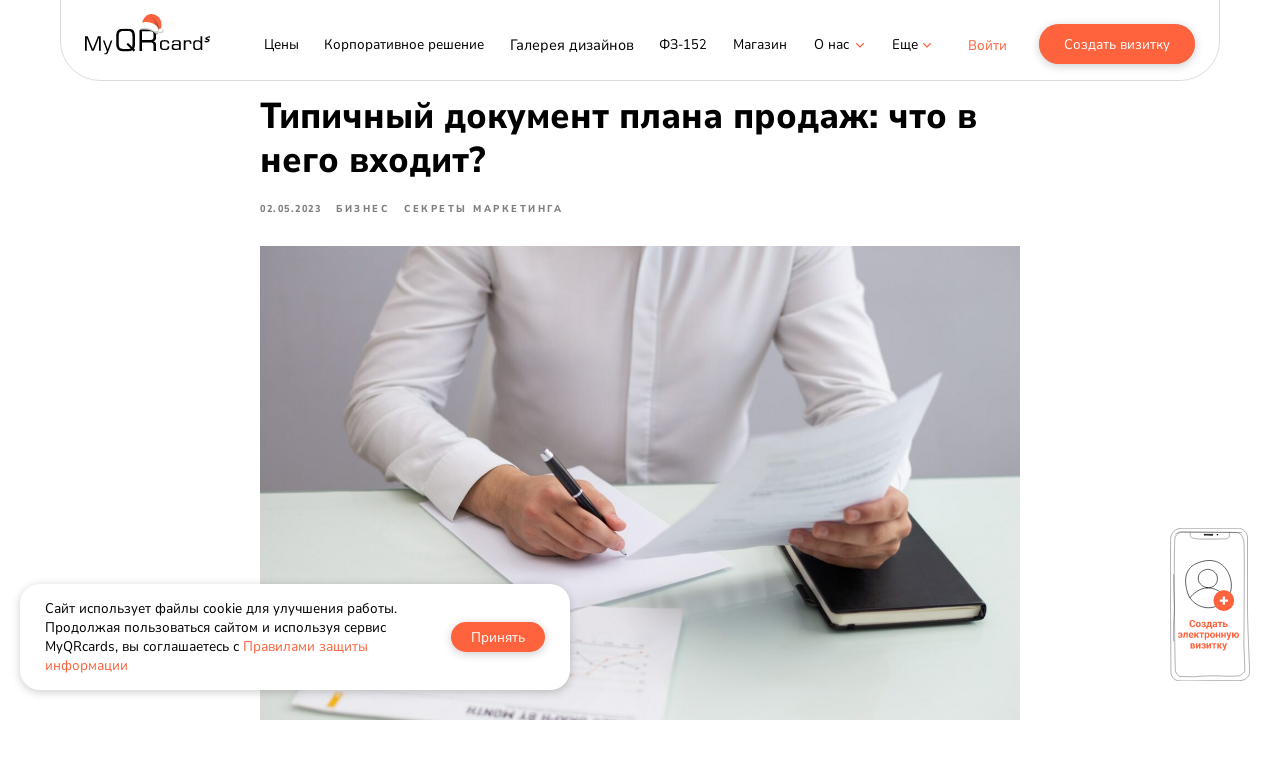

--- FILE ---
content_type: text/html; charset=UTF-8
request_url: https://myqrcards.com/poleznye-statyi/tpost/mtsb3z3ih1-tipichnii-dokument-plana-prodazh-chto-v
body_size: 56483
content:
<!DOCTYPE html> <html lang="ru"> <head> <meta charset="utf-8" /> <meta http-equiv="Content-Type" content="text/html; charset=utf-8" /> <meta name="viewport" content="width=device-width, initial-scale=1.0" /> <meta name="google-site-verification" content="q0Itr_BZ08hCiCvHrOe3_0GULtlHMqSf22WrPK9uRzc" /> <meta name="yandex-verification" content="8e63fedfd9f11757" /> <!--metatextblock-->
    <title>Типичный документ плана продаж: что в него входит? | MyQRcards Электронные визитки</title>
    <meta name="description" content="Хотите узнать, как составить эффективный план продаж? Статья расскажет, какие разделы должны включать документ плана продаж: от целевой аудитории и до маркетинговых условий.">
    <meta name="keywords" content="создать план продаж, достижение плана продаж, бизнес план продаж образец, составление бизнес плана продаж, план начала продаж, формирование плана продаж">
    <meta name="robots" content="index, follow" />

    <meta property="og:title" content="Типичный документ плана продаж: что в него входит? | MyQRcards Электронные визитки" />
    <meta property="og:description" content="Хотите узнать, как составить эффективный план продаж? Статья расскажет, какие разделы должны включать документ плана продаж: от целевой аудитории и до маркетинговых условий." />
    <meta property="og:type" content="website" />
    <meta property="og:url" content="https://myqrcards.com/poleznye-statyi/tpost/mtsb3z3ih1-tipichnii-dokument-plana-prodazh-chto-v" />
    <meta property="og:image" content="https://static.tildacdn.com/tild3162-3031-4562-b732-356631613164/business-background-.jpg" />

    <link rel="canonical" href="https://myqrcards.com/poleznye-statyi/tpost/mtsb3z3ih1-tipichnii-dokument-plana-prodazh-chto-v" />
    <link rel="alternate" type="application/rss+xml" title="Полезные статьи MyQRcards" href="https://myqrcards.com/rss-feed-589132559101.xml" />
    <link rel="amphtml" href="https://myqrcards.com/poleznye-statyi/tpost/mtsb3z3ih1-tipichnii-dokument-plana-prodazh-chto-v?amp=true">

<!--/metatextblock--> <meta name="format-detection" content="telephone=no" /> <meta http-equiv="x-dns-prefetch-control" content="on"> <link rel="dns-prefetch" href="https://ws.tildacdn.com"> <link rel="dns-prefetch" href="https://static.tildacdn.com"> <link rel="shortcut icon" href="https://static.tildacdn.com/tild3562-3635-4034-a435-376464383265/favicon.ico" type="image/x-icon" /> <link rel="apple-touch-icon" href="https://static.tildacdn.com/tild3431-3566-4362-a632-346663346539/MyQRcards_logo_small.png"> <link rel="apple-touch-icon" sizes="76x76" href="https://static.tildacdn.com/tild3431-3566-4362-a632-346663346539/MyQRcards_logo_small.png"> <link rel="apple-touch-icon" sizes="152x152" href="https://static.tildacdn.com/tild3431-3566-4362-a632-346663346539/MyQRcards_logo_small.png"> <link rel="apple-touch-startup-image" href="https://static.tildacdn.com/tild3431-3566-4362-a632-346663346539/MyQRcards_logo_small.png"> <meta name="msapplication-TileColor" content="#000000"> <meta name="msapplication-TileImage" content="https://static.tildacdn.com/tild3730-3364-4532-a663-353035663938/MyQRcards_logo.png"> <!-- Assets --> <script src="https://neo.tildacdn.com/js/tilda-fallback-1.0.min.js" async charset="utf-8"></script> <link rel="stylesheet" href="https://static.tildacdn.com/css/tilda-grid-3.0.min.css" type="text/css" media="all" onerror="this.loaderr='y';"/> <link rel="stylesheet" href="https://static.tildacdn.com/ws/project818439/tilda-blocks-page33450112.min.css?t=1768989416" type="text/css" media="all" onerror="this.loaderr='y';" /><link rel="stylesheet" href="https://static.tildacdn.com/ws/project818439/tilda-blocks-page22749480.min.css?t=1768999327" type="text/css" media="all" onerror="this.loaderr='y';" /><link rel="stylesheet" href="https://static.tildacdn.com/ws/project818439/tilda-blocks-page36736940.min.css?t=1768999327" type="text/css" media="all" onerror="this.loaderr='y';" /> <link rel="stylesheet" href="https://static.tildacdn.com/css/tilda-animation-2.0.min.css" type="text/css" media="all" onerror="this.loaderr='y';" /> <link rel="stylesheet" href="https://static.tildacdn.com/css/tilda-forms-1.0.min.css" type="text/css" media="all" onerror="this.loaderr='y';" /> <link rel="stylesheet" href="https://static.tildacdn.com/css/tilda-feed-1.1.min.css" type="text/css" media="all" /> <link rel="stylesheet" href="https://static.tildacdn.com/css/tilda-popup-1.1.min.css" type="text/css" media="print" onload="this.media='all';" onerror="this.loaderr='y';" /> <noscript><link rel="stylesheet" href="https://static.tildacdn.com/css/tilda-popup-1.1.min.css" type="text/css" media="all" /></noscript> <link rel="stylesheet" href="https://static.tildacdn.com/css/tilda-slds-1.4.min.css" type="text/css" media="print" onload="this.media='all';" onerror="this.loaderr='y';" /> <noscript><link rel="stylesheet" href="https://static.tildacdn.com/css/tilda-slds-1.4.min.css" type="text/css" media="all" /></noscript> <link rel="stylesheet" href="https://static.tildacdn.com/css/tilda-menusub-1.0.min.css" type="text/css" media="print" onload="this.media='all';" onerror="this.loaderr='y';" /> <noscript><link rel="stylesheet" href="https://static.tildacdn.com/css/tilda-menusub-1.0.min.css" type="text/css" media="all" /></noscript> <link rel="stylesheet" href="https://static.tildacdn.com/css/tilda-menu-widgeticons-1.0.min.css" type="text/css" media="all" onerror="this.loaderr='y';" /> <link rel="stylesheet" href="https://fonts.googleapis.com/css2?family=Caveat&family=Roboto:wght@500&display=swap" type="text/css" /> <link rel="stylesheet" type="text/css" href="https://ws.tildacdn.com/project818439/custom.css?t=1768989416"> <script nomodule src="https://static.tildacdn.com/js/tilda-polyfill-1.0.min.js" charset="utf-8"></script> <script type="text/javascript">function t_onReady(func) {if(document.readyState!='loading') {func();} else {document.addEventListener('DOMContentLoaded',func);}}
function t_onFuncLoad(funcName,okFunc,time) {if(typeof window[funcName]==='function') {okFunc();} else {setTimeout(function() {t_onFuncLoad(funcName,okFunc,time);},(time||100));}}function t396_initialScale(t){var e=document.getElementById("rec"+t);if(e){var i=e.querySelector(".t396__artboard");if(i){window.tn_scale_initial_window_width||(window.tn_scale_initial_window_width=document.documentElement.clientWidth);var a=window.tn_scale_initial_window_width,r=[],n,l=i.getAttribute("data-artboard-screens");if(l){l=l.split(",");for(var o=0;o<l.length;o++)r[o]=parseInt(l[o],10)}else r=[320,480,640,960,1200];for(var o=0;o<r.length;o++){var d=r[o];a>=d&&(n=d)}var _="edit"===window.allrecords.getAttribute("data-tilda-mode"),c="center"===t396_getFieldValue(i,"valign",n,r),s="grid"===t396_getFieldValue(i,"upscale",n,r),w=t396_getFieldValue(i,"height_vh",n,r),g=t396_getFieldValue(i,"height",n,r),u=!!window.opr&&!!window.opr.addons||!!window.opera||-1!==navigator.userAgent.indexOf(" OPR/");if(!_&&c&&!s&&!w&&g&&!u){var h=parseFloat((a/n).toFixed(3)),f=[i,i.querySelector(".t396__carrier"),i.querySelector(".t396__filter")],v=Math.floor(parseInt(g,10)*h)+"px",p;i.style.setProperty("--initial-scale-height",v);for(var o=0;o<f.length;o++)f[o].style.setProperty("height","var(--initial-scale-height)");t396_scaleInitial__getElementsToScale(i).forEach((function(t){t.style.zoom=h}))}}}}function t396_scaleInitial__getElementsToScale(t){return t?Array.prototype.slice.call(t.children).filter((function(t){return t&&(t.classList.contains("t396__elem")||t.classList.contains("t396__group"))})):[]}function t396_getFieldValue(t,e,i,a){var r,n=a[a.length-1];if(!(r=i===n?t.getAttribute("data-artboard-"+e):t.getAttribute("data-artboard-"+e+"-res-"+i)))for(var l=0;l<a.length;l++){var o=a[l];if(!(o<=i)&&(r=o===n?t.getAttribute("data-artboard-"+e):t.getAttribute("data-artboard-"+e+"-res-"+o)))break}return r}window.TN_SCALE_INITIAL_VER="1.0",window.tn_scale_initial_window_width=null;</script> <script src="https://static.tildacdn.com/js/jquery-1.10.2.min.js" charset="utf-8" onerror="this.loaderr='y';"></script> <script src="https://static.tildacdn.com/js/tilda-scripts-3.0.min.js" charset="utf-8" defer onerror="this.loaderr='y';"></script> <script src="https://static.tildacdn.com/ws/project818439/tilda-blocks-page33450112.min.js?t=1768989416" charset="utf-8" onerror="this.loaderr='y';"></script><script src="https://static.tildacdn.com/ws/project818439/tilda-blocks-page22749480.min.js?t=1768999327" onerror="this.loaderr='y';"></script><script src="https://static.tildacdn.com/ws/project818439/tilda-blocks-page36736940.min.js?t=1768999327" onerror="this.loaderr='y';"></script> <script src="https://static.tildacdn.com/js/tilda-lazyload-1.0.min.js" charset="utf-8" async onerror="this.loaderr='y';"></script> <script src="https://static.tildacdn.com/js/tilda-animation-2.0.min.js" charset="utf-8" async onerror="this.loaderr='y';"></script> <script src="https://static.tildacdn.com/js/tilda-widget-positions-1.0.min.js" charset="utf-8" async onerror="this.loaderr='y';"></script> <script src="https://static.tildacdn.com/js/tilda-zero-1.1.min.js" charset="utf-8" async onerror="this.loaderr='y';"></script> <script src="https://static.tildacdn.com/js/tilda-feed-1.1.min.js" charset="utf-8"></script><script src="https://static.tildacdn.com/js/tilda-zero-forms-1.0.min.js" charset="utf-8"></script><script src="https://static.tildacdn.com/js/tilda-zero-gallery-1.0.min.js" charset="utf-8"></script><script src="https://static.tildacdn.com/js/tilda-zero-tooltip-1.0.min.js" charset="utf-8"></script><script src="https://static.tildacdn.com/js/tilda-zero-video-1.0.min.js" charset="utf-8"></script><script src="https://static.tildacdn.com/js/tilda-submenublocks-1.0.min.js" charset="utf-8"></script><script src="https://static.tildacdn.com/js/tilda-map-1.0.min.js" charset="utf-8"></script><script src="https://static.tildacdn.com/js/tilda-vote-1.1.min.js" charset="utf-8"></script> <script src="https://static.tildacdn.com/js/tilda-slds-1.4.min.js" charset="utf-8" async onerror="this.loaderr='y';"></script> <script src="https://static.tildacdn.com/js/hammer.min.js" charset="utf-8" async onerror="this.loaderr='y';"></script> <script src="https://static.tildacdn.com/js/tilda-popup-1.0.min.js" charset="utf-8" async onerror="this.loaderr='y';"></script> <script src="https://static.tildacdn.com/js/tilda-menusub-1.0.min.js" charset="utf-8" async onerror="this.loaderr='y';"></script> <script src="https://static.tildacdn.com/js/tilda-menu-1.0.min.js" charset="utf-8" async onerror="this.loaderr='y';"></script> <script src="https://static.tildacdn.com/js/tilda-menu-widgeticons-1.0.min.js" charset="utf-8" async onerror="this.loaderr='y';"></script> <script src="https://static.tildacdn.com/js/tilda-forms-1.0.min.js" charset="utf-8" async onerror="this.loaderr='y';"></script> <script src="https://static.tildacdn.com/js/tilda-animation-ext-1.0.min.js" charset="utf-8" async onerror="this.loaderr='y';"></script> <script src="https://static.tildacdn.com/js/tilda-animation-sbs-1.0.min.js" charset="utf-8" async onerror="this.loaderr='y';"></script> <script src="https://static.tildacdn.com/js/tilda-zero-scale-1.0.min.js" charset="utf-8" async onerror="this.loaderr='y';"></script> <script src="https://static.tildacdn.com/js/tilda-zero-fixed-1.0.min.js" charset="utf-8" async onerror="this.loaderr='y';"></script> <script src="https://static.tildacdn.com/js/tilda-skiplink-1.0.min.js" charset="utf-8" async onerror="this.loaderr='y';"></script> <script src="https://static.tildacdn.com/js/tilda-events-1.0.min.js" charset="utf-8" async onerror="this.loaderr='y';"></script> <script type="text/javascript" src="https://static.tildacdn.com/js/tilda-lk-dashboard-1.0.min.js" charset="utf-8" async onerror="this.loaderr='y';"></script> <!-- nominify begin --><meta name="zen-verification" content="QhEbS0utOkGdfC3rzCMemcwslF0u3BQB2pqXe2SY7L2UyYeYF6sLZdByGkFt0PKp" /> <script type="text/javascript">
$(document).ready(function(){
    /* флаг загрузки скрипта метрики */
    window.isLoadYM=false;
    /* номер clientId */
    window.clientYandexID = false;

    /* 
    метод, который ждет пока Метрика загрузится 
    и после этого добавляет параметр в форму 
    */
    window.addYandexClientId = function(){
        if (window.mainMetrikaId && window[('yaCounter'+window.mainMetrikaId)]) {
            window.isLoadYM = true;
        }
        
        if (window.isLoadYM) {
            window.clientYandexId = window[('yaCounter'+window.mainMetrikaId)].getClientID();
            $('form').each(function(e){
                if ($(this).find('form name[ymclientid]').length==0) {
                     $(this).append('<input type="hidden" name="ymclientid" value="'+clientYandexId+'">');
                }
            });
        } else {
            window.setTimeout(function() {
                addYandexClientId();
            }, 200);
        }
    };

    /* обработка события генерации зеро-блока и добавления параметра в форму */
   $('.t396').on('render', '.t396__elem', function(){
        if (window.isLoadYM && window.clientYandexId &&  $(this).find('form name[ymclientid]').length==0) {
            $(this).find('form').append('<input type="hidden" name="ymclientid" value="'+clientYandexId+'">');
            console.log(this);
        }
    });

    addYandexClientId();
});
</script> <script>
t_onReady(function () {
    var search = "?" + window.location.search.split("&").filter(function(val) {
        var value = val.replace(/\?/, '');
        return value.indexOf("s_") === -1 && value.indexOf("tfc_") === -1;
    }).join("&").replace(/\?/, "");
    
    if (search !== "?") {
        var aLinks = document.querySelectorAll('a');
        var arrayLinks = Array.from(aLinks);
        arrayLinks.forEach(function (el) {
            var href = el.getAttribute("href");
            if (href && href.indexOf("myqrcards.com") > -1 && href.indexOf("#") === -1) {
                if (href.indexOf("?") === -1) {
                    el.setAttribute("href", href + search);
                } else {
                    el.setAttribute("href", href + search.replace("?", "&"));
                }
            }
        });
    }

});
</script> <meta name="twitter:card"
content="summary_large_image"/><!-- nominify end --><script type="text/javascript">window.dataLayer=window.dataLayer||[];</script> <!-- Facebook Pixel Code --> <script type="text/javascript" data-tilda-cookie-type="advertising">setTimeout(function(){!function(f,b,e,v,n,t,s)
{if(f.fbq)return;n=f.fbq=function(){n.callMethod?n.callMethod.apply(n,arguments):n.queue.push(arguments)};if(!f._fbq)f._fbq=n;n.push=n;n.loaded=!0;n.version='2.0';n.agent='pltilda';n.queue=[];t=b.createElement(e);t.async=!0;t.src=v;s=b.getElementsByTagName(e)[0];s.parentNode.insertBefore(t,s)}(window,document,'script','https://connect.facebook.net/en_US/fbevents.js');fbq('init','254975786209695');fbq('track','PageView');},2000);</script> <!-- End Facebook Pixel Code --> <!-- VK Pixel Code --> <script type="text/javascript" data-tilda-cookie-type="advertising">setTimeout(function(){!function(){var t=document.createElement("script");t.type="text/javascript",t.async=!0,t.src="https://vk.com/js/api/openapi.js?161",t.onload=function(){VK.Retargeting.Init("VK-RTRG-1809544-cs6Pl"),VK.Retargeting.Hit()},document.head.appendChild(t)}();},2000);</script> <!-- End VK Pixel Code --> <script type="text/javascript">(function() {if((/bot|google|yandex|baidu|bing|msn|duckduckbot|teoma|slurp|crawler|spider|robot|crawling|facebook/i.test(navigator.userAgent))===false&&typeof(sessionStorage)!='undefined'&&sessionStorage.getItem('visited')!=='y'&&document.visibilityState){var style=document.createElement('style');style.type='text/css';style.innerHTML='@media screen and (min-width: 980px) {.t-records {opacity: 0;}.t-records_animated {-webkit-transition: opacity ease-in-out .2s;-moz-transition: opacity ease-in-out .2s;-o-transition: opacity ease-in-out .2s;transition: opacity ease-in-out .2s;}.t-records.t-records_visible {opacity: 1;}}';document.getElementsByTagName('head')[0].appendChild(style);function t_setvisRecs(){var alr=document.querySelectorAll('.t-records');Array.prototype.forEach.call(alr,function(el) {el.classList.add("t-records_animated");});setTimeout(function() {Array.prototype.forEach.call(alr,function(el) {el.classList.add("t-records_visible");});sessionStorage.setItem("visited","y");},400);}
document.addEventListener('DOMContentLoaded',t_setvisRecs);}})();</script></head> <body class="t-body" style="margin:0;"> <!--allrecords--> <div id="allrecords" class="t-records" data-post-page="y" data-hook="blocks-collection-content-node" data-tilda-project-id="818439" data-tilda-page-id="33450112" data-tilda-page-alias="poleznye-statyi" data-tilda-formskey="0401c751eb2bb04f4f63e844137b4f3d" data-tilda-lazy="yes" data-tilda-project-lang="RU" data-tilda-root-zone="com" data-tilda-project-headcode="yes" data-tilda-ts="y" data-tilda-project-country="RU">

<!-- POST START -->

<!--header-->
<div id="t-header" class="t-records" data-hook="blocks-collection-content-node" data-tilda-project-id="818439" data-tilda-page-id="22749480" data-tilda-formskey="0401c751eb2bb04f4f63e844137b4f3d" data-tilda-lazy="yes" data-tilda-project-lang="RU" data-tilda-root-zone="one"  data-tilda-project-headcode="yes"  data-tilda-ts="y"    data-tilda-project-country="RU">

    <div id="rec783113910" class="r t-rec t-rec_pt_0 t-rec_pb_0 uc-menu" style="padding-top:0px;padding-bottom:0px; " data-animationappear="off" data-record-type="396"      >
<!-- T396 -->
<style>#rec783113910 .t396__artboard {position: fixed;width: 100%;left: 0;top: 0;z-index: 999998;}#rec783113910 .t396__artboard {height: 81px;}#rec783113910 .t396__filter {height: 81px;    }#rec783113910 .t396__carrier{height: 81px;background-position: center center;background-attachment: fixed;transform: translate3d(0, 0, 0);-moz-transform: unset;background-size: cover;background-repeat: no-repeat;}@media screen and (min-width: 1199px) {#rec783113910 .t396__carrier-wrapper {position: absolute;width: 100%;height: 100%;top: 0;left: 0;-webkit-clip-path: inset(0 0 0 0);clip-path: inset(0 0 0 0);}#rec783113910 .t396__carrier{position: fixed;display: block;width: 100%;height: 100% !important;top: 0;left: 0;background-size: cover;background-position: center center;transform: translateZ(0);will-change: transform;pointer-events: none;}}@media screen and (max-width: 1199px) {#rec783113910 .t396__carrier-wrapper {position: absolute;width: 100%;height: 100%;top: 0;left: 0;-webkit-clip-path: inset(0 0 0 0);clip-path: inset(0 0 0 0);}}@media screen and (max-width: 1439px) {#rec783113910 .t396__artboard,#rec783113910 .t396__filter,#rec783113910 .t396__carrier {height: 86px;}#rec783113910 .t396__filter {}#rec783113910 .t396__carrier {background-attachment: scroll;}}@media screen and (max-width: 1199px) {#rec783113910 .t396__artboard,#rec783113910 .t396__filter,#rec783113910 .t396__carrier {height: 62px;}#rec783113910 .t396__filter {}#rec783113910 .t396__carrier {background-attachment: scroll;}}@media screen and (max-width: 959px) {#rec783113910 .t396__artboard,#rec783113910 .t396__filter,#rec783113910 .t396__carrier {}#rec783113910 .t396__filter {}#rec783113910 .t396__carrier {background-attachment: scroll;}}@media screen and (max-width: 639px) {#rec783113910 .t396__artboard,#rec783113910 .t396__filter,#rec783113910 .t396__carrier {}#rec783113910 .t396__filter {}#rec783113910 .t396__carrier {background-attachment: scroll;}}@media screen and (max-width: 479px) {#rec783113910 .t396__artboard,#rec783113910 .t396__filter,#rec783113910 .t396__carrier {height: 51px;}#rec783113910 .t396__filter {}#rec783113910 .t396__carrier {background-attachment: scroll;}}#rec783113910 .tn-elem[data-elem-id="1696834823100"] {
  z-index: 3;
  top:  -89px;;
  left:  calc(50% - 720px + -1px);;
  width: 1441px;
  height: 168px;
  -webkit-backdrop-filter: blur(10px);: backdrop-filter: blur(10px);;
  backdrop-filter: blur(10px);: backdrop-filter: blur(10px);;
  border-radius: 40px 40px 40px 40px;
}
#rec783113910 .tn-elem[data-elem-id="1696834823100"] .tn-atom {
  border-radius: 40px 40px 40px 40px;
  opacity: 0.4;
  background-color: #ffffff;
  background-position: center center;
  background-attachment: fixed;
  --t396-borderwidth: 1px;
  --t396-bordercolor: #a8a8a8;
  border-width: var(--t396-borderwidth, 0);
  border-style: var(--t396-borderstyle, solid);
  border-color: var(--t396-bordercolor, transparent);
  transition: background-color var(--t396-speedhover,0s) ease-in-out, color var(--t396-speedhover,0s) ease-in-out, border-color var(--t396-speedhover,0s) ease-in-out, box-shadow var(--t396-shadowshoverspeed,0.2s) ease-in-out;
}
@media screen and (max-width: 1439px) {
  #rec783113910 .tn-elem[data-elem-id="1696834823100"] {
    display: table;
    top:  -89px;;
    left:  calc(50% - 600px + 20px);;
    width: 1160px;
    height: 170px;
  }
  #rec783113910 .tn-elem[data-elem-id="1696834823100"] .tn-atom {
    background-size: cover;
  }
}
@media screen and (max-width: 1199px) {
  #rec783113910 .tn-elem[data-elem-id="1696834823100"] {
    display: table;
    width: 920px;
    height: 151px;
    border-radius: 30px 30px 30px 30px;
  }
  #rec783113910 .tn-elem[data-elem-id="1696834823100"] .tn-atom {
    background-size: cover;
    border-radius: 30px 30px 30px 30px;
    opacity: 0.24;
    background-attachment: scroll;
  }
}
@media screen and (max-width: 959px) {
  #rec783113910 .tn-elem[data-elem-id="1696834823100"] {
    display: table;
    left:  calc(50% - 320px + 10px);;
    width: 620px;
    border-radius: 30px 30px 30px 30px;
  }
  #rec783113910 .tn-elem[data-elem-id="1696834823100"] .tn-atom {
    background-size: cover;
    border-radius: 30px 30px 30px 30px;
  }
}
@media screen and (max-width: 639px) {
  #rec783113910 .tn-elem[data-elem-id="1696834823100"] {
    display: table;
    width: 460px;
    height: 150px;
    border-radius: 26px 26px 26px 26px;
  }
  #rec783113910 .tn-elem[data-elem-id="1696834823100"] .tn-atom {
    background-size: cover;
    border-radius: 26px 26px 26px 26px;
  }
}
@media screen and (max-width: 479px) {
  #rec783113910 .tn-elem[data-elem-id="1696834823100"] {
    display: table;
    left:  calc(50% - 187.5px + 11px);;
    width: 355px;
    height: 140px;
    border-radius: 20px 20px 20px 20px;
  }
  #rec783113910 .tn-elem[data-elem-id="1696834823100"] .tn-atom {
    background-size: cover;
    border-radius: 20px 20px 20px 20px;
  }
}#rec783113910 .tn-elem[data-elem-id="1670947716177"] {
  z-index: 3;
  top:  3px;;
  left:  calc(50% - 720px + 44px);;
  width: 152px;
  height: auto;
}
#rec783113910 .tn-elem[data-elem-id="1670947716177"] .tn-atom {
  border-radius: 0px 0px 0px 0px;
  background-position: center center;
  border-width: var(--t396-borderwidth, 0);
  border-style: var(--t396-borderstyle, solid);
  border-color: var(--t396-bordercolor, transparent);
  transition: background-color var(--t396-speedhover,0s) ease-in-out, color var(--t396-speedhover,0s) ease-in-out, border-color var(--t396-speedhover,0s) ease-in-out, box-shadow var(--t396-shadowshoverspeed,0.2s) ease-in-out;
}
#rec783113910 .tn-elem[data-elem-id="1670947716177"] .tn-atom__img {
  border-radius: 0px 0px 0px 0px;
  object-position: center center;
}
@media screen and (max-width: 1439px) {
  #rec783113910 .tn-elem[data-elem-id="1670947716177"] {
    display: table;
    top:  14px;;
    left:  calc(50% - 600px + 45px);;
    width: 125px;
    height: auto;
  }
}
@media screen and (max-width: 1199px) {
  #rec783113910 .tn-elem[data-elem-id="1670947716177"] {
    display: table;
    top:  4px;;
    left:  calc(50% - 480px + 40px);;
    width: 131px;
    height: auto;
  }
}
@media screen and (max-width: 959px) {
  #rec783113910 .tn-elem[data-elem-id="1670947716177"] {
    display: table;
    top:  6px;;
    height: auto;
  }
}
@media screen and (max-width: 639px) {
  #rec783113910 .tn-elem[data-elem-id="1670947716177"] {
    display: table;
    left:  calc(50% - 240px + 30px);;
    height: auto;
  }
}
@media screen and (max-width: 479px) {
  #rec783113910 .tn-elem[data-elem-id="1670947716177"] {
    display: table;
    top:  8px;;
    left:  calc(50% - 187.5px + 27px);;
    width: 98px;
    height: auto;
  }
}#rec783113910 .tn-elem[data-elem-id="1697009358052"] {
  color: #ffffff;
  text-align: center;
  z-index: 3;
  top:  18px;;
  left:  calc(50% - 720px + 1226px);;
  width: 178px;
  height: 43px;
  -webkit-backdrop-filter: invert(30%);: backdrop-filter: invert(30%);;
  backdrop-filter: invert(30%);: backdrop-filter: invert(30%);;
  border-radius: 30px 30px 30px 30px;
}
#rec783113910 .tn-elem[data-elem-id="1697009358052"] .tn-atom {
  color: #ffffff;
  font-size: 15px;
  font-family: 'NunitoSans', Arial,sans-serif;
  line-height: 1.4;
  font-weight: 400;
  border-radius: 30px 30px 30px 30px;
  background-position: center center;
  box-shadow: 0px 2px 10px 0px rgba(0, 0, 0, 0.2);
  --t396-speedhover: 0.2s;
  transition: background-color var(--t396-speedhover,0s) ease-in-out, color var(--t396-speedhover,0s) ease-in-out, border-color var(--t396-speedhover,0s) ease-in-out, box-shadow var(--t396-shadowshoverspeed,0.2s) ease-in-out;
  --t396-bgcolor-color: #ff633e;
  --t396-bgcolor-image: none;
  --t396-bgcolor-hover-color: #ff633e;
  --t396-bgcolor-hover-image: none;
  background-color: var(--t396-bgcolor-color, transparent);
  -webkit-box-pack: center;
  -ms-flex-pack: center;
  justify-content: center;
}
#rec783113910 .tn-elem[data-elem-id="1697009358052"] .tn-atom::after {
  display: none;
}
#rec783113910 .tn-elem[data-elem-id="1697009358052"] .tn-atom .tn-atom__button-content {
  column-gap: 10px;
}
#rec783113910 .tn-elem[data-elem-id="1697009358052"] .tn-atom .tn-atom__button-text {
  transition: color var(--t396-speedhover,0s) ease-in-out;
  color: #ffffff;
}
#rec783113910 .tn-elem[data-elem-id="1697009358052"] .tn-atom .tn-atom__button-border::before {
  display: none;
}
#rec783113910 .tn-elem[data-elem-id="1697009358052"] .tn-atom .tn-atom__button-border::after {
  display: none;
}
@media (min-width: 1200px) {
  #rec783113910 .tn-elem.t396__elem--anim-hidden[data-elem-id="1697009358052"] {
    opacity: 0;
  }
}
@media (hover), (min-width:0\0) {
  #rec783113910 .tn-elem[data-elem-id="1697009358052"] .tn-atom:hover::after {
    opacity: 0;
  }
  #rec783113910 .tn-elem[data-elem-id="1697009358052"] .tn-atom:hover {
    animation-name: none;
    background-color: var(--t396-bgcolor-hover-color, var(--t396-bgcolor-color, transparent));
  }
}
@media (hover), (min-width:0\0) {
  #rec783113910 .tn-elem[data-elem-id="1697009358052"] .tn-atom:hover {
    color: #ffffff;
  }
  #rec783113910 .tn-elem[data-elem-id="1697009358052"] .tn-atom:hover .tn-atom__button-text {
    color: #ffffff;
  }
}
@media screen and (max-width: 1439px) {
  #rec783113910 .tn-elem[data-elem-id="1697009358052"] {
    display: block;
    top:  24px;;
    left:  calc(50% - 600px + 999px);;
    width: 156px;
    height: 40px;
  }
  #rec783113910 .tn-elem[data-elem-id="1697009358052"] .tn-atom {
    white-space: normal;
    font-size: 14px;
    background-size: cover;
    background-color: var(--t396-bgcolor-color, transparent);
  }
  #rec783113910 .tn-elem[data-elem-id="1697009358052"] .tn-atom::after {
    display: none;
  }
  #rec783113910 .tn-elem[data-elem-id="1697009358052"] .tn-atom .tn-atom__button-text {
    overflow: visible;
  }
  #rec783113910 .tn-elem[data-elem-id="1697009358052"] .tn-atom .tn-atom__button-border::before {
    display: none;
  }
  #rec783113910 .tn-elem[data-elem-id="1697009358052"] .tn-atom .tn-atom__button-border::after {
    display: none;
  }
  @media (hover), (min-width:0\0) {
    #rec783113910 .tn-elem[data-elem-id="1697009358052"] .tn-atom:hover::after {
      opacity: 0;
    }
    #rec783113910 .tn-elem[data-elem-id="1697009358052"] .tn-atom:hover {
      animation-name: none;
      background-color: var(--t396-bgcolor-hover-color, var(--t396-bgcolor-color, transparent));
    }
  }
}
@media screen and (max-width: 1199px) {
  #rec783113910 .tn-elem[data-elem-id="1697009358052"] {
    display: block;
    top:  11px;;
    left:  calc(50% - 480px + 664px);;
    width: 178px;
  }
  #rec783113910 .tn-elem[data-elem-id="1697009358052"] .tn-atom {
    white-space: normal;
    background-size: cover;
    background-color: var(--t396-bgcolor-color, transparent);
  }
  #rec783113910 .tn-elem[data-elem-id="1697009358052"] .tn-atom::after {
    display: none;
  }
  #rec783113910 .tn-elem[data-elem-id="1697009358052"] .tn-atom .tn-atom__button-text {
    overflow: visible;
  }
  #rec783113910 .tn-elem[data-elem-id="1697009358052"] .tn-atom .tn-atom__button-border::before {
    display: none;
  }
  #rec783113910 .tn-elem[data-elem-id="1697009358052"] .tn-atom .tn-atom__button-border::after {
    display: none;
  }
  @media (hover), (min-width:0\0) {
    #rec783113910 .tn-elem[data-elem-id="1697009358052"] .tn-atom:hover::after {
      opacity: 0;
    }
    #rec783113910 .tn-elem[data-elem-id="1697009358052"] .tn-atom:hover {
      animation-name: none;
      background-color: var(--t396-bgcolor-hover-color, var(--t396-bgcolor-color, transparent));
    }
  }
}
@media screen and (max-width: 959px) {
  #rec783113910 .tn-elem[data-elem-id="1697009358052"] {
    display: block;
    top:  6px;;
    left:  calc(50% - 320px + 375px);;
    width: 162px;
    height: 42px;
  }
  #rec783113910 .tn-elem[data-elem-id="1697009358052"] .tn-atom {
    white-space: normal;
    font-size: 15px;
    background-size: cover;
    background-color: var(--t396-bgcolor-color, transparent);
  }
  #rec783113910 .tn-elem[data-elem-id="1697009358052"] .tn-atom::after {
    display: none;
  }
  #rec783113910 .tn-elem[data-elem-id="1697009358052"] .tn-atom .tn-atom__button-text {
    overflow: visible;
  }
  #rec783113910 .tn-elem[data-elem-id="1697009358052"] .tn-atom .tn-atom__button-border::before {
    display: none;
  }
  #rec783113910 .tn-elem[data-elem-id="1697009358052"] .tn-atom .tn-atom__button-border::after {
    display: none;
  }
  @media (hover), (min-width:0\0) {
    #rec783113910 .tn-elem[data-elem-id="1697009358052"] .tn-atom:hover::after {
      opacity: 0;
    }
    #rec783113910 .tn-elem[data-elem-id="1697009358052"] .tn-atom:hover {
      animation-name: none;
      background-color: var(--t396-bgcolor-hover-color, var(--t396-bgcolor-color, transparent));
    }
  }
}
@media screen and (max-width: 639px) {
  #rec783113910 .tn-elem[data-elem-id="1697009358052"] {
    display: block;
    top:  -170px;;
    left:  calc(50% - 240px + 542px);;
    width: 141px;
    height: 33px;
  }
  #rec783113910 .tn-elem[data-elem-id="1697009358052"] .tn-atom {
    white-space: normal;
    background-size: cover;
    background-color: var(--t396-bgcolor-color, transparent);
  }
  #rec783113910 .tn-elem[data-elem-id="1697009358052"] .tn-atom::after {
    display: none;
  }
  #rec783113910 .tn-elem[data-elem-id="1697009358052"] .tn-atom .tn-atom__button-text {
    overflow: visible;
  }
  #rec783113910 .tn-elem[data-elem-id="1697009358052"] .tn-atom .tn-atom__button-border::before {
    display: none;
  }
  #rec783113910 .tn-elem[data-elem-id="1697009358052"] .tn-atom .tn-atom__button-border::after {
    display: none;
  }
  @media (hover), (min-width:0\0) {
    #rec783113910 .tn-elem[data-elem-id="1697009358052"] .tn-atom:hover::after {
      opacity: 0;
    }
    #rec783113910 .tn-elem[data-elem-id="1697009358052"] .tn-atom:hover {
      animation-name: none;
      background-color: var(--t396-bgcolor-hover-color, var(--t396-bgcolor-color, transparent));
    }
  }
}
@media screen and (max-width: 479px) {
  #rec783113910 .tn-elem[data-elem-id="1697009358052"] {
    display: block;
    top:  -216px;;
    left:  calc(50% - 187.5px + 286px);;
    width: px;
  }
  #rec783113910 .tn-elem[data-elem-id="1697009358052"] .tn-atom {
    white-space: normal;
    background-size: cover;
    background-color: var(--t396-bgcolor-color, transparent);
  }
  #rec783113910 .tn-elem[data-elem-id="1697009358052"] .tn-atom::after {
    display: none;
  }
  #rec783113910 .tn-elem[data-elem-id="1697009358052"] .tn-atom .tn-atom__button-text {
    overflow: visible;
  }
  #rec783113910 .tn-elem[data-elem-id="1697009358052"] .tn-atom .tn-atom__button-border::before {
    display: none;
  }
  #rec783113910 .tn-elem[data-elem-id="1697009358052"] .tn-atom .tn-atom__button-border::after {
    display: none;
  }
  @media (hover), (min-width:0\0) {
    #rec783113910 .tn-elem[data-elem-id="1697009358052"] .tn-atom:hover::after {
      opacity: 0;
    }
    #rec783113910 .tn-elem[data-elem-id="1697009358052"] .tn-atom:hover {
      animation-name: none;
      background-color: var(--t396-bgcolor-hover-color, var(--t396-bgcolor-color, transparent));
    }
  }
}#rec783113910 .tn-elem[data-elem-id="1716402023406"] {
  z-index: 3;
  top:  -931px;;
  left:  calc(50% - 720px + 1345px);;
  width: 55px;
  height: 55px;
}
#rec783113910 .tn-elem[data-elem-id="1716402023406"] .tn-atom {
  border-radius: 50px 50px 50px 50px;
  background-color: #ffffff;
  background-position: center center;
  border-width: var(--t396-borderwidth, 0);
  border-style: var(--t396-borderstyle, solid);
  border-color: var(--t396-bordercolor, transparent);
  transition: background-color var(--t396-speedhover,0s) ease-in-out, color var(--t396-speedhover,0s) ease-in-out, border-color var(--t396-speedhover,0s) ease-in-out, box-shadow var(--t396-shadowshoverspeed,0.2s) ease-in-out;
}
@media screen and (max-width: 1439px) {
  #rec783113910 .tn-elem[data-elem-id="1716402023406"] {
    display: table;
    top:  -625px;;
    left:  calc(50% - 600px + 1020px);;
    width: 55px;
    height: 55px;
  }
}
@media screen and (max-width: 1199px) {
  #rec783113910 .tn-elem[data-elem-id="1716402023406"] {
    display: table;
  }
}
@media screen and (max-width: 959px) {
  #rec783113910 .tn-elem[data-elem-id="1716402023406"] {
    display: table;
  }
}
@media screen and (max-width: 639px) {
  #rec783113910 .tn-elem[data-elem-id="1716402023406"] {
    display: table;
  }
}
@media screen and (max-width: 479px) {
  #rec783113910 .tn-elem[data-elem-id="1716402023406"] {
    display: table;
  }
}#rec783113910 .tn-elem[data-elem-id="1716402145406"] {
  z-index: 3;
  top:  -937px;;
  left:  calc(50% - 720px + 1311px);;
  width: 27px;
  height: auto;
  pointer-events: none;
}
#rec783113910 .tn-elem[data-elem-id="1716402145406"] .tn-atom {
  border-radius: 0px 0px 0px 0px;
  background-position: center center;
  border-width: var(--t396-borderwidth, 0);
  border-style: var(--t396-borderstyle, solid);
  border-color: var(--t396-bordercolor, transparent);
  transition: background-color var(--t396-speedhover,0s) ease-in-out, color var(--t396-speedhover,0s) ease-in-out, border-color var(--t396-speedhover,0s) ease-in-out, box-shadow var(--t396-shadowshoverspeed,0.2s) ease-in-out;
}
#rec783113910 .tn-elem[data-elem-id="1716402145406"] .tn-atom__img {
  border-radius: 0px 0px 0px 0px;
  object-position: center center;
}
@media (min-width: 1200px) {
  #rec783113910 .tn-elem.t396__elem--anim-hidden[data-elem-id="1716402145406"] {
    opacity: 0;
  }
}
@media screen and (max-width: 1439px) {
  #rec783113910 .tn-elem[data-elem-id="1716402145406"] {
    display: table;
    top:  -611px;;
    left:  calc(50% - 600px + 1034px);;
    width: 27px;
    height: auto;
  }
}
@media screen and (max-width: 1199px) {
  #rec783113910 .tn-elem[data-elem-id="1716402145406"] {
    display: table;
    height: auto;
  }
}
@media screen and (max-width: 959px) {
  #rec783113910 .tn-elem[data-elem-id="1716402145406"] {
    display: table;
    height: auto;
  }
}
@media screen and (max-width: 639px) {
  #rec783113910 .tn-elem[data-elem-id="1716402145406"] {
    display: table;
    height: auto;
  }
}
@media screen and (max-width: 479px) {
  #rec783113910 .tn-elem[data-elem-id="1716402145406"] {
    display: table;
    height: auto;
  }
}#rec783113910 .tn-elem[data-elem-id="1721167871068"] {
  z-index: 3;
  top:  -815px;;
  left:  calc(50% - 720px + 1020px);;
  width: 24px;
  height: auto;
}
#rec783113910 .tn-elem[data-elem-id="1721167871068"] .tn-atom {
  border-radius: 0px 0px 0px 0px;
  background-position: center center;
  border-width: var(--t396-borderwidth, 0);
  border-style: var(--t396-borderstyle, solid);
  border-color: var(--t396-bordercolor, transparent);
  transition: background-color var(--t396-speedhover,0s) ease-in-out, color var(--t396-speedhover,0s) ease-in-out, border-color var(--t396-speedhover,0s) ease-in-out, box-shadow var(--t396-shadowshoverspeed,0.2s) ease-in-out;
}
#rec783113910 .tn-elem[data-elem-id="1721167871068"] .tn-atom__img {
  border-radius: 0px 0px 0px 0px;
  object-position: center center;
}
@media screen and (max-width: 1439px) {
  #rec783113910 .tn-elem[data-elem-id="1721167871068"] {
    display: table;
    top:  -652px;;
    left:  calc(50% - 600px + 997px);;
    height: auto;
  }
}
@media screen and (max-width: 1199px) {
  #rec783113910 .tn-elem[data-elem-id="1721167871068"] {
    display: table;
    height: auto;
  }
}
@media screen and (max-width: 959px) {
  #rec783113910 .tn-elem[data-elem-id="1721167871068"] {
    display: table;
    height: auto;
  }
}
@media screen and (max-width: 639px) {
  #rec783113910 .tn-elem[data-elem-id="1721167871068"] {
    display: table;
    height: auto;
  }
}
@media screen and (max-width: 479px) {
  #rec783113910 .tn-elem[data-elem-id="1721167871068"] {
    display: table;
    height: auto;
  }
}#rec783113910 .tn-elem[data-elem-id="1721167913104"] {
  z-index: 3;
  top:  129px;;
  left:  calc(50% - 720px + 1145px);;
  width: 59px;
  height: 26px;
}
#rec783113910 .tn-elem[data-elem-id="1721167913104"] .tn-atom {
  border-radius: 0px 0px 0px 0px;
  background-position: center center;
  border-width: var(--t396-borderwidth, 0);
  border-style: var(--t396-borderstyle, solid);
  border-color: var(--t396-bordercolor, transparent);
  transition: background-color var(--t396-speedhover,0s) ease-in-out, color var(--t396-speedhover,0s) ease-in-out, border-color var(--t396-speedhover,0s) ease-in-out, box-shadow var(--t396-shadowshoverspeed,0.2s) ease-in-out;
}
@media screen and (max-width: 1439px) {
  #rec783113910 .tn-elem[data-elem-id="1721167913104"] {
    display: table;
    top:  40px;;
    left:  calc(50% - 600px + 931px);;
    width: 52px;
    height: 10px;
  }
}
@media screen and (max-width: 1199px) {
  #rec783113910 .tn-elem[data-elem-id="1721167913104"] {
    display: table;
    top:  204px;;
    left:  calc(50% - 480px + 907px);;
  }
}
@media screen and (max-width: 959px) {
  #rec783113910 .tn-elem[data-elem-id="1721167913104"] {
    display: table;
  }
}
@media screen and (max-width: 639px) {
  #rec783113910 .tn-elem[data-elem-id="1721167913104"] {
    display: table;
  }
}
@media screen and (max-width: 479px) {
  #rec783113910 .tn-elem[data-elem-id="1721167913104"] {
    display: table;
  }
}#rec783113910 .tn-elem[data-elem-id="1722949008537"] {
  color: #ff633e;
  text-align: center;
  z-index: 3;
  top:  30px;;
  left:  calc(50% - 720px + 1150px);;
  width: 44px;
  height: 23px;
}
#rec783113910 .tn-elem[data-elem-id="1722949008537"] .tn-atom {
  color: #ff633e;
  font-size: 15px;
  font-family: 'NunitoSans', Arial,sans-serif;
  line-height: 1.5;
  font-weight: 400;
  border-radius: 0px 0px 0px 0px;
  background-position: center center;
  --t396-speedhover: 0.2s;
  transition: background-color var(--t396-speedhover,0s) ease-in-out, color var(--t396-speedhover,0s) ease-in-out, border-color var(--t396-speedhover,0s) ease-in-out, box-shadow var(--t396-shadowshoverspeed,0.2s) ease-in-out;
  -webkit-box-pack: center;
  -ms-flex-pack: center;
  justify-content: center;
}
#rec783113910 .tn-elem[data-elem-id="1722949008537"] .tn-atom::after {
  display: none;
}
#rec783113910 .tn-elem[data-elem-id="1722949008537"] .tn-atom .tn-atom__button-content {
  column-gap: 10px;
}
#rec783113910 .tn-elem[data-elem-id="1722949008537"] .tn-atom .tn-atom__button-text {
  transition: color var(--t396-speedhover,0s) ease-in-out;
  color: #ff633e;
}
#rec783113910 .tn-elem[data-elem-id="1722949008537"] .tn-atom .tn-atom__button-border::before {
  display: none;
}
#rec783113910 .tn-elem[data-elem-id="1722949008537"] .tn-atom .tn-atom__button-border::after {
  display: none;
}
@media (hover), (min-width:0\0) {
  #rec783113910 .tn-elem[data-elem-id="1722949008537"] .tn-atom:hover::after {
    opacity: 0;
  }
  #rec783113910 .tn-elem[data-elem-id="1722949008537"] .tn-atom:hover {
    animation-name: none;
  }
}
@media (hover), (min-width:0\0) {
  #rec783113910 .tn-elem[data-elem-id="1722949008537"] .tn-atom:hover {
    color: #000000;
  }
  #rec783113910 .tn-elem[data-elem-id="1722949008537"] .tn-atom:hover .tn-atom__button-text {
    color: #000000;
  }
}
@media screen and (max-width: 1439px) {
  #rec783113910 .tn-elem[data-elem-id="1722949008537"] {
    display: block;
    top:  34px;;
    left:  calc(50% - 600px + 925px);;
    width: px;
  }
  #rec783113910 .tn-elem[data-elem-id="1722949008537"] .tn-atom {
    white-space: normal;
    font-size: 14px;
    background-size: cover;
  }
  #rec783113910 .tn-elem[data-elem-id="1722949008537"] .tn-atom::after {
    display: none;
  }
  #rec783113910 .tn-elem[data-elem-id="1722949008537"] .tn-atom .tn-atom__button-text {
    overflow: visible;
  }
  #rec783113910 .tn-elem[data-elem-id="1722949008537"] .tn-atom .tn-atom__button-border::before {
    display: none;
  }
  #rec783113910 .tn-elem[data-elem-id="1722949008537"] .tn-atom .tn-atom__button-border::after {
    display: none;
  }
  @media (hover), (min-width:0\0) {
    #rec783113910 .tn-elem[data-elem-id="1722949008537"] .tn-atom:hover::after {
      opacity: 0;
    }
    #rec783113910 .tn-elem[data-elem-id="1722949008537"] .tn-atom:hover {
      animation-name: none;
    }
  }
}
@media screen and (max-width: 1199px) {
  #rec783113910 .tn-elem[data-elem-id="1722949008537"] {
    display: block;
    top:  20px;;
    left:  calc(50% - 480px + 596px);;
    width: px;
  }
  #rec783113910 .tn-elem[data-elem-id="1722949008537"] .tn-atom {
    white-space: normal;
    font-size: 15px;
    background-size: cover;
  }
  #rec783113910 .tn-elem[data-elem-id="1722949008537"] .tn-atom::after {
    display: none;
  }
  #rec783113910 .tn-elem[data-elem-id="1722949008537"] .tn-atom .tn-atom__button-text {
    overflow: visible;
  }
  #rec783113910 .tn-elem[data-elem-id="1722949008537"] .tn-atom .tn-atom__button-border::before {
    display: none;
  }
  #rec783113910 .tn-elem[data-elem-id="1722949008537"] .tn-atom .tn-atom__button-border::after {
    display: none;
  }
  @media (hover), (min-width:0\0) {
    #rec783113910 .tn-elem[data-elem-id="1722949008537"] .tn-atom:hover::after {
      opacity: 0;
    }
    #rec783113910 .tn-elem[data-elem-id="1722949008537"] .tn-atom:hover {
      animation-name: none;
    }
  }
}
@media screen and (max-width: 959px) {
  #rec783113910 .tn-elem[data-elem-id="1722949008537"] {
    display: block;
    top:  20px;;
    left:  calc(50% - 320px + 307px);;
    width: px;
    color: #000000;
  }
  #rec783113910 .tn-elem[data-elem-id="1722949008537"] .tn-atom {
    color: #000000;
    white-space: normal;
    font-size: 15px;
    background-size: cover;
  }
  #rec783113910 .tn-elem[data-elem-id="1722949008537"] .tn-atom::after {
    display: none;
  }
  #rec783113910 .tn-elem[data-elem-id="1722949008537"] .tn-atom .tn-atom__button-text {
    overflow: visible;
    color: #000000;
  }
  #rec783113910 .tn-elem[data-elem-id="1722949008537"] .tn-atom .tn-atom__button-border::before {
    display: none;
  }
  #rec783113910 .tn-elem[data-elem-id="1722949008537"] .tn-atom .tn-atom__button-border::after {
    display: none;
  }
  @media (hover), (min-width:0\0) {
    #rec783113910 .tn-elem[data-elem-id="1722949008537"] .tn-atom:hover {
      color: #ff633e;
    }
    #rec783113910 .tn-elem[data-elem-id="1722949008537"] .tn-atom:hover .tn-atom__button-text {
      color: #ff633e;
    }
  }
  @media (hover), (min-width:0\0) {
    #rec783113910 .tn-elem[data-elem-id="1722949008537"] .tn-atom:hover::after {
      opacity: 0;
    }
    #rec783113910 .tn-elem[data-elem-id="1722949008537"] .tn-atom:hover {
      animation-name: none;
    }
  }
}
@media screen and (max-width: 639px) {
  #rec783113910 .tn-elem[data-elem-id="1722949008537"] {
    display: block;
    left:  calc(50% - 240px + 342px);;
    width: px;
  }
  #rec783113910 .tn-elem[data-elem-id="1722949008537"] .tn-atom {
    white-space: normal;
    background-size: cover;
  }
  #rec783113910 .tn-elem[data-elem-id="1722949008537"] .tn-atom::after {
    display: none;
  }
  #rec783113910 .tn-elem[data-elem-id="1722949008537"] .tn-atom .tn-atom__button-text {
    overflow: visible;
  }
  #rec783113910 .tn-elem[data-elem-id="1722949008537"] .tn-atom .tn-atom__button-border::before {
    display: none;
  }
  #rec783113910 .tn-elem[data-elem-id="1722949008537"] .tn-atom .tn-atom__button-border::after {
    display: none;
  }
  @media (hover), (min-width:0\0) {
    #rec783113910 .tn-elem[data-elem-id="1722949008537"] .tn-atom:hover::after {
      opacity: 0;
    }
    #rec783113910 .tn-elem[data-elem-id="1722949008537"] .tn-atom:hover {
      animation-name: none;
    }
  }
}
@media screen and (max-width: 479px) {
  #rec783113910 .tn-elem[data-elem-id="1722949008537"] {
    display: block;
    top:  -246px;;
    left:  calc(50% - 187.5px + 194px);;
    width: px;
  }
  #rec783113910 .tn-elem[data-elem-id="1722949008537"] .tn-atom {
    white-space: normal;
    background-size: cover;
  }
  #rec783113910 .tn-elem[data-elem-id="1722949008537"] .tn-atom::after {
    display: none;
  }
  #rec783113910 .tn-elem[data-elem-id="1722949008537"] .tn-atom .tn-atom__button-text {
    overflow: visible;
  }
  #rec783113910 .tn-elem[data-elem-id="1722949008537"] .tn-atom .tn-atom__button-border::before {
    display: none;
  }
  #rec783113910 .tn-elem[data-elem-id="1722949008537"] .tn-atom .tn-atom__button-border::after {
    display: none;
  }
  @media (hover), (min-width:0\0) {
    #rec783113910 .tn-elem[data-elem-id="1722949008537"] .tn-atom:hover::after {
      opacity: 0;
    }
    #rec783113910 .tn-elem[data-elem-id="1722949008537"] .tn-atom:hover {
      animation-name: none;
    }
  }
}#rec783113910 .tn-elem[data-elem-id="1673600423125"] {
  color: #000000;
  text-align: center;
  z-index: 3;
  top:  31px;;
  left:  calc(50% - 720px + 588px);;
  width: 128px;
  height: 22px;
}
#rec783113910 .tn-elem[data-elem-id="1673600423125"] .tn-atom {
  color: #000000;
  font-size: 15px;
  font-family: 'NunitoSans', Arial,sans-serif;
  line-height: 1;
  font-weight: 400;
  border-radius: 30px 30px 30px 30px;
  background-position: center center;
  --t396-speedhover: 0.2s;
  transition: background-color var(--t396-speedhover,0s) ease-in-out, color var(--t396-speedhover,0s) ease-in-out, border-color var(--t396-speedhover,0s) ease-in-out, box-shadow var(--t396-shadowshoverspeed,0.2s) ease-in-out;
  -webkit-box-pack: center;
  -ms-flex-pack: center;
  justify-content: center;
}
#rec783113910 .tn-elem[data-elem-id="1673600423125"] .tn-atom::after {
  display: none;
}
#rec783113910 .tn-elem[data-elem-id="1673600423125"] .tn-atom .tn-atom__button-content {
  column-gap: 10px;
}
#rec783113910 .tn-elem[data-elem-id="1673600423125"] .tn-atom .tn-atom__button-text {
  transition: color var(--t396-speedhover,0s) ease-in-out;
  color: #000000;
}
#rec783113910 .tn-elem[data-elem-id="1673600423125"] .tn-atom .tn-atom__button-border::before {
  display: none;
}
#rec783113910 .tn-elem[data-elem-id="1673600423125"] .tn-atom .tn-atom__button-border::after {
  display: none;
}
@media (hover), (min-width:0\0) {
  #rec783113910 .tn-elem[data-elem-id="1673600423125"] .tn-atom:hover::after {
    opacity: 0;
  }
  #rec783113910 .tn-elem[data-elem-id="1673600423125"] .tn-atom:hover {
    animation-name: none;
  }
}
@media (hover), (min-width:0\0) {
  #rec783113910 .tn-elem[data-elem-id="1673600423125"] .tn-atom:hover {
    color: #ff633e;
  }
  #rec783113910 .tn-elem[data-elem-id="1673600423125"] .tn-atom:hover .tn-atom__button-text {
    color: #ff633e;
  }
}
@media screen and (max-width: 1439px) {
  #rec783113910 .tn-elem[data-elem-id="1673600423125"] {
    display: block;
    top:  34px;;
    left:  calc(50% - 600px + 469px);;
    width: 126px;
    height: 22px;
  }
  #rec783113910 .tn-elem[data-elem-id="1673600423125"] .tn-atom {
    white-space: normal;
    background-size: cover;
  }
  #rec783113910 .tn-elem[data-elem-id="1673600423125"] .tn-atom::after {
    display: none;
  }
  #rec783113910 .tn-elem[data-elem-id="1673600423125"] .tn-atom .tn-atom__button-text {
    overflow: visible;
  }
  #rec783113910 .tn-elem[data-elem-id="1673600423125"] .tn-atom .tn-atom__button-border::before {
    display: none;
  }
  #rec783113910 .tn-elem[data-elem-id="1673600423125"] .tn-atom .tn-atom__button-border::after {
    display: none;
  }
  @media (hover), (min-width:0\0) {
    #rec783113910 .tn-elem[data-elem-id="1673600423125"] .tn-atom:hover::after {
      opacity: 0;
    }
    #rec783113910 .tn-elem[data-elem-id="1673600423125"] .tn-atom:hover {
      animation-name: none;
    }
  }
}
@media screen and (max-width: 1199px) {
  #rec783113910 .tn-elem[data-elem-id="1673600423125"] {
    display: block;
    top:  -318px;;
    left:  calc(50% - 480px + 658px);;
    width: px;
  }
  #rec783113910 .tn-elem[data-elem-id="1673600423125"] .tn-atom {
    white-space: normal;
    background-size: cover;
  }
  #rec783113910 .tn-elem[data-elem-id="1673600423125"] .tn-atom::after {
    display: none;
  }
  #rec783113910 .tn-elem[data-elem-id="1673600423125"] .tn-atom .tn-atom__button-text {
    overflow: visible;
  }
  #rec783113910 .tn-elem[data-elem-id="1673600423125"] .tn-atom .tn-atom__button-border::before {
    display: none;
  }
  #rec783113910 .tn-elem[data-elem-id="1673600423125"] .tn-atom .tn-atom__button-border::after {
    display: none;
  }
  @media (hover), (min-width:0\0) {
    #rec783113910 .tn-elem[data-elem-id="1673600423125"] .tn-atom:hover::after {
      opacity: 0;
    }
    #rec783113910 .tn-elem[data-elem-id="1673600423125"] .tn-atom:hover {
      animation-name: none;
    }
  }
}
@media screen and (max-width: 959px) {
  #rec783113910 .tn-elem[data-elem-id="1673600423125"] {
    display: block;
    width: px;
  }
  #rec783113910 .tn-elem[data-elem-id="1673600423125"] .tn-atom {
    white-space: normal;
    background-size: cover;
  }
  #rec783113910 .tn-elem[data-elem-id="1673600423125"] .tn-atom::after {
    display: none;
  }
  #rec783113910 .tn-elem[data-elem-id="1673600423125"] .tn-atom .tn-atom__button-text {
    overflow: visible;
  }
  #rec783113910 .tn-elem[data-elem-id="1673600423125"] .tn-atom .tn-atom__button-border::before {
    display: none;
  }
  #rec783113910 .tn-elem[data-elem-id="1673600423125"] .tn-atom .tn-atom__button-border::after {
    display: none;
  }
  @media (hover), (min-width:0\0) {
    #rec783113910 .tn-elem[data-elem-id="1673600423125"] .tn-atom:hover::after {
      opacity: 0;
    }
    #rec783113910 .tn-elem[data-elem-id="1673600423125"] .tn-atom:hover {
      animation-name: none;
    }
  }
}
@media screen and (max-width: 639px) {
  #rec783113910 .tn-elem[data-elem-id="1673600423125"] {
    display: block;
    width: px;
  }
  #rec783113910 .tn-elem[data-elem-id="1673600423125"] .tn-atom {
    white-space: normal;
    background-size: cover;
  }
  #rec783113910 .tn-elem[data-elem-id="1673600423125"] .tn-atom::after {
    display: none;
  }
  #rec783113910 .tn-elem[data-elem-id="1673600423125"] .tn-atom .tn-atom__button-text {
    overflow: visible;
  }
  #rec783113910 .tn-elem[data-elem-id="1673600423125"] .tn-atom .tn-atom__button-border::before {
    display: none;
  }
  #rec783113910 .tn-elem[data-elem-id="1673600423125"] .tn-atom .tn-atom__button-border::after {
    display: none;
  }
  @media (hover), (min-width:0\0) {
    #rec783113910 .tn-elem[data-elem-id="1673600423125"] .tn-atom:hover::after {
      opacity: 0;
    }
    #rec783113910 .tn-elem[data-elem-id="1673600423125"] .tn-atom:hover {
      animation-name: none;
    }
  }
}
@media screen and (max-width: 479px) {
  #rec783113910 .tn-elem[data-elem-id="1673600423125"] {
    display: block;
    width: px;
  }
  #rec783113910 .tn-elem[data-elem-id="1673600423125"] .tn-atom {
    white-space: normal;
    background-size: cover;
  }
  #rec783113910 .tn-elem[data-elem-id="1673600423125"] .tn-atom::after {
    display: none;
  }
  #rec783113910 .tn-elem[data-elem-id="1673600423125"] .tn-atom .tn-atom__button-text {
    overflow: visible;
  }
  #rec783113910 .tn-elem[data-elem-id="1673600423125"] .tn-atom .tn-atom__button-border::before {
    display: none;
  }
  #rec783113910 .tn-elem[data-elem-id="1673600423125"] .tn-atom .tn-atom__button-border::after {
    display: none;
  }
  @media (hover), (min-width:0\0) {
    #rec783113910 .tn-elem[data-elem-id="1673600423125"] .tn-atom:hover::after {
      opacity: 0;
    }
    #rec783113910 .tn-elem[data-elem-id="1673600423125"] .tn-atom:hover {
      animation-name: none;
    }
  }
}#rec783113910 .tn-elem[data-elem-id="1671551433782"] {
  color: #000000;
  text-align: center;
  z-index: 3;
  top:  31px;;
  left:  calc(50% - 720px + 376px);;
  width: 172px;
  height: 22px;
}
#rec783113910 .tn-elem[data-elem-id="1671551433782"] .tn-atom {
  color: #000000;
  font-size: 15px;
  font-family: 'NunitoSans', Arial,sans-serif;
  line-height: 1;
  font-weight: 400;
  border-radius: 30px 30px 30px 30px;
  background-position: center center;
  --t396-speedhover: 0.2s;
  transition: background-color var(--t396-speedhover,0s) ease-in-out, color var(--t396-speedhover,0s) ease-in-out, border-color var(--t396-speedhover,0s) ease-in-out, box-shadow var(--t396-shadowshoverspeed,0.2s) ease-in-out;
  -webkit-box-pack: center;
  -ms-flex-pack: center;
  justify-content: center;
}
#rec783113910 .tn-elem[data-elem-id="1671551433782"] .tn-atom::after {
  display: none;
}
#rec783113910 .tn-elem[data-elem-id="1671551433782"] .tn-atom .tn-atom__button-content {
  column-gap: 10px;
}
#rec783113910 .tn-elem[data-elem-id="1671551433782"] .tn-atom .tn-atom__button-text {
  transition: color var(--t396-speedhover,0s) ease-in-out;
  color: #000000;
}
#rec783113910 .tn-elem[data-elem-id="1671551433782"] .tn-atom .tn-atom__button-border::before {
  display: none;
}
#rec783113910 .tn-elem[data-elem-id="1671551433782"] .tn-atom .tn-atom__button-border::after {
  display: none;
}
@media (hover), (min-width:0\0) {
  #rec783113910 .tn-elem[data-elem-id="1671551433782"] .tn-atom:hover::after {
    opacity: 0;
  }
  #rec783113910 .tn-elem[data-elem-id="1671551433782"] .tn-atom:hover {
    animation-name: none;
  }
}
@media (hover), (min-width:0\0) {
  #rec783113910 .tn-elem[data-elem-id="1671551433782"] .tn-atom:hover {
    color: #ff633e;
  }
  #rec783113910 .tn-elem[data-elem-id="1671551433782"] .tn-atom:hover .tn-atom__button-text {
    color: #ff633e;
  }
}
@media screen and (max-width: 1439px) {
  #rec783113910 .tn-elem[data-elem-id="1671551433782"] {
    display: block;
    top:  38px;;
    left:  calc(50% - 600px + 283px);;
    width: 162px;
    height: 14px;
  }
  #rec783113910 .tn-elem[data-elem-id="1671551433782"] .tn-atom {
    white-space: normal;
    font-size: 14px;
    background-size: cover;
  }
  #rec783113910 .tn-elem[data-elem-id="1671551433782"] .tn-atom::after {
    display: none;
  }
  #rec783113910 .tn-elem[data-elem-id="1671551433782"] .tn-atom .tn-atom__button-text {
    overflow: visible;
  }
  #rec783113910 .tn-elem[data-elem-id="1671551433782"] .tn-atom .tn-atom__button-border::before {
    display: none;
  }
  #rec783113910 .tn-elem[data-elem-id="1671551433782"] .tn-atom .tn-atom__button-border::after {
    display: none;
  }
  @media (hover), (min-width:0\0) {
    #rec783113910 .tn-elem[data-elem-id="1671551433782"] .tn-atom:hover::after {
      opacity: 0;
    }
    #rec783113910 .tn-elem[data-elem-id="1671551433782"] .tn-atom:hover {
      animation-name: none;
    }
  }
}
@media screen and (max-width: 1199px) {
  #rec783113910 .tn-elem[data-elem-id="1671551433782"] {
    display: block;
    top:  -367px;;
    left:  calc(50% - 480px + 485px);;
    width: px;
  }
  #rec783113910 .tn-elem[data-elem-id="1671551433782"] .tn-atom {
    white-space: normal;
    background-size: cover;
  }
  #rec783113910 .tn-elem[data-elem-id="1671551433782"] .tn-atom::after {
    display: none;
  }
  #rec783113910 .tn-elem[data-elem-id="1671551433782"] .tn-atom .tn-atom__button-text {
    overflow: visible;
  }
  #rec783113910 .tn-elem[data-elem-id="1671551433782"] .tn-atom .tn-atom__button-border::before {
    display: none;
  }
  #rec783113910 .tn-elem[data-elem-id="1671551433782"] .tn-atom .tn-atom__button-border::after {
    display: none;
  }
  @media (hover), (min-width:0\0) {
    #rec783113910 .tn-elem[data-elem-id="1671551433782"] .tn-atom:hover::after {
      opacity: 0;
    }
    #rec783113910 .tn-elem[data-elem-id="1671551433782"] .tn-atom:hover {
      animation-name: none;
    }
  }
}
@media screen and (max-width: 959px) {
  #rec783113910 .tn-elem[data-elem-id="1671551433782"] {
    display: block;
    top:  808px;;
    left:  calc(50% - 320px + 191px);;
    width: px;
  }
  #rec783113910 .tn-elem[data-elem-id="1671551433782"] .tn-atom {
    white-space: normal;
    background-size: cover;
  }
  #rec783113910 .tn-elem[data-elem-id="1671551433782"] .tn-atom::after {
    display: none;
  }
  #rec783113910 .tn-elem[data-elem-id="1671551433782"] .tn-atom .tn-atom__button-text {
    overflow: visible;
  }
  #rec783113910 .tn-elem[data-elem-id="1671551433782"] .tn-atom .tn-atom__button-border::before {
    display: none;
  }
  #rec783113910 .tn-elem[data-elem-id="1671551433782"] .tn-atom .tn-atom__button-border::after {
    display: none;
  }
  @media (hover), (min-width:0\0) {
    #rec783113910 .tn-elem[data-elem-id="1671551433782"] .tn-atom:hover::after {
      opacity: 0;
    }
    #rec783113910 .tn-elem[data-elem-id="1671551433782"] .tn-atom:hover {
      animation-name: none;
    }
  }
}
@media screen and (max-width: 639px) {
  #rec783113910 .tn-elem[data-elem-id="1671551433782"] {
    display: block;
    top:  656px;;
    left:  calc(50% - 240px + 111px);;
    width: px;
  }
  #rec783113910 .tn-elem[data-elem-id="1671551433782"] .tn-atom {
    white-space: normal;
    background-size: cover;
  }
  #rec783113910 .tn-elem[data-elem-id="1671551433782"] .tn-atom::after {
    display: none;
  }
  #rec783113910 .tn-elem[data-elem-id="1671551433782"] .tn-atom .tn-atom__button-text {
    overflow: visible;
  }
  #rec783113910 .tn-elem[data-elem-id="1671551433782"] .tn-atom .tn-atom__button-border::before {
    display: none;
  }
  #rec783113910 .tn-elem[data-elem-id="1671551433782"] .tn-atom .tn-atom__button-border::after {
    display: none;
  }
  @media (hover), (min-width:0\0) {
    #rec783113910 .tn-elem[data-elem-id="1671551433782"] .tn-atom:hover::after {
      opacity: 0;
    }
    #rec783113910 .tn-elem[data-elem-id="1671551433782"] .tn-atom:hover {
      animation-name: none;
    }
  }
}
@media screen and (max-width: 479px) {
  #rec783113910 .tn-elem[data-elem-id="1671551433782"] {
    display: block;
    top:  -575px;;
    left:  calc(50% - 187.5px + 349px);;
    width: px;
  }
  #rec783113910 .tn-elem[data-elem-id="1671551433782"] .tn-atom {
    white-space: normal;
    background-size: cover;
  }
  #rec783113910 .tn-elem[data-elem-id="1671551433782"] .tn-atom::after {
    display: none;
  }
  #rec783113910 .tn-elem[data-elem-id="1671551433782"] .tn-atom .tn-atom__button-text {
    overflow: visible;
  }
  #rec783113910 .tn-elem[data-elem-id="1671551433782"] .tn-atom .tn-atom__button-border::before {
    display: none;
  }
  #rec783113910 .tn-elem[data-elem-id="1671551433782"] .tn-atom .tn-atom__button-border::after {
    display: none;
  }
  @media (hover), (min-width:0\0) {
    #rec783113910 .tn-elem[data-elem-id="1671551433782"] .tn-atom:hover::after {
      opacity: 0;
    }
    #rec783113910 .tn-elem[data-elem-id="1671551433782"] .tn-atom:hover {
      animation-name: none;
    }
  }
}#rec783113910 .tn-elem[data-elem-id="1681927441033"] {
  color: #000000;
  text-align: center;
  z-index: 3;
  top:  34px;;
  left:  calc(50% - 720px + 845px);;
  width: 63px;
  height: 15px;
}
#rec783113910 .tn-elem[data-elem-id="1681927441033"] .tn-atom {
  color: #000000;
  font-size: 15px;
  font-family: 'NunitoSans', Arial,sans-serif;
  line-height: 1;
  font-weight: 400;
  border-radius: 30px 30px 30px 30px;
  background-position: center center;
  --t396-speedhover: 0.2s;
  transition: background-color var(--t396-speedhover,0s) ease-in-out, color var(--t396-speedhover,0s) ease-in-out, border-color var(--t396-speedhover,0s) ease-in-out, box-shadow var(--t396-shadowshoverspeed,0.2s) ease-in-out;
  -webkit-box-pack: center;
  -ms-flex-pack: center;
  justify-content: center;
}
#rec783113910 .tn-elem[data-elem-id="1681927441033"] .tn-atom::after {
  display: none;
}
#rec783113910 .tn-elem[data-elem-id="1681927441033"] .tn-atom .tn-atom__button-content {
  column-gap: 10px;
}
#rec783113910 .tn-elem[data-elem-id="1681927441033"] .tn-atom .tn-atom__button-text {
  transition: color var(--t396-speedhover,0s) ease-in-out;
  color: #000000;
}
#rec783113910 .tn-elem[data-elem-id="1681927441033"] .tn-atom .tn-atom__button-border::before {
  display: none;
}
#rec783113910 .tn-elem[data-elem-id="1681927441033"] .tn-atom .tn-atom__button-border::after {
  display: none;
}
@media (hover), (min-width:0\0) {
  #rec783113910 .tn-elem[data-elem-id="1681927441033"] .tn-atom:hover::after {
    opacity: 0;
  }
  #rec783113910 .tn-elem[data-elem-id="1681927441033"] .tn-atom:hover {
    animation-name: none;
  }
}
@media (hover), (min-width:0\0) {
  #rec783113910 .tn-elem[data-elem-id="1681927441033"] .tn-atom:hover {
    color: #ff633e;
  }
  #rec783113910 .tn-elem[data-elem-id="1681927441033"] .tn-atom:hover .tn-atom__button-text {
    color: #ff633e;
  }
}
@media screen and (max-width: 1439px) {
  #rec783113910 .tn-elem[data-elem-id="1681927441033"] {
    display: block;
    top:  38px;;
    left:  calc(50% - 600px + 691px);;
    width: 58px;
    height: 14px;
  }
  #rec783113910 .tn-elem[data-elem-id="1681927441033"] .tn-atom {
    white-space: normal;
    font-size: 14px;
    background-size: cover;
  }
  #rec783113910 .tn-elem[data-elem-id="1681927441033"] .tn-atom::after {
    display: none;
  }
  #rec783113910 .tn-elem[data-elem-id="1681927441033"] .tn-atom .tn-atom__button-text {
    overflow: visible;
  }
  #rec783113910 .tn-elem[data-elem-id="1681927441033"] .tn-atom .tn-atom__button-border::before {
    display: none;
  }
  #rec783113910 .tn-elem[data-elem-id="1681927441033"] .tn-atom .tn-atom__button-border::after {
    display: none;
  }
  @media (hover), (min-width:0\0) {
    #rec783113910 .tn-elem[data-elem-id="1681927441033"] .tn-atom:hover::after {
      opacity: 0;
    }
    #rec783113910 .tn-elem[data-elem-id="1681927441033"] .tn-atom:hover {
      animation-name: none;
    }
  }
}
@media screen and (max-width: 1199px) {
  #rec783113910 .tn-elem[data-elem-id="1681927441033"] {
    display: block;
    top:  -525px;;
    left:  calc(50% - 480px + 716px);;
    width: px;
  }
  #rec783113910 .tn-elem[data-elem-id="1681927441033"] .tn-atom {
    white-space: normal;
    background-size: cover;
  }
  #rec783113910 .tn-elem[data-elem-id="1681927441033"] .tn-atom::after {
    display: none;
  }
  #rec783113910 .tn-elem[data-elem-id="1681927441033"] .tn-atom .tn-atom__button-text {
    overflow: visible;
  }
  #rec783113910 .tn-elem[data-elem-id="1681927441033"] .tn-atom .tn-atom__button-border::before {
    display: none;
  }
  #rec783113910 .tn-elem[data-elem-id="1681927441033"] .tn-atom .tn-atom__button-border::after {
    display: none;
  }
  @media (hover), (min-width:0\0) {
    #rec783113910 .tn-elem[data-elem-id="1681927441033"] .tn-atom:hover::after {
      opacity: 0;
    }
    #rec783113910 .tn-elem[data-elem-id="1681927441033"] .tn-atom:hover {
      animation-name: none;
    }
  }
}
@media screen and (max-width: 959px) {
  #rec783113910 .tn-elem[data-elem-id="1681927441033"] {
    display: block;
    top:  808px;;
    left:  calc(50% - 320px + 191px);;
    width: px;
  }
  #rec783113910 .tn-elem[data-elem-id="1681927441033"] .tn-atom {
    white-space: normal;
    background-size: cover;
  }
  #rec783113910 .tn-elem[data-elem-id="1681927441033"] .tn-atom::after {
    display: none;
  }
  #rec783113910 .tn-elem[data-elem-id="1681927441033"] .tn-atom .tn-atom__button-text {
    overflow: visible;
  }
  #rec783113910 .tn-elem[data-elem-id="1681927441033"] .tn-atom .tn-atom__button-border::before {
    display: none;
  }
  #rec783113910 .tn-elem[data-elem-id="1681927441033"] .tn-atom .tn-atom__button-border::after {
    display: none;
  }
  @media (hover), (min-width:0\0) {
    #rec783113910 .tn-elem[data-elem-id="1681927441033"] .tn-atom:hover::after {
      opacity: 0;
    }
    #rec783113910 .tn-elem[data-elem-id="1681927441033"] .tn-atom:hover {
      animation-name: none;
    }
  }
}
@media screen and (max-width: 639px) {
  #rec783113910 .tn-elem[data-elem-id="1681927441033"] {
    display: block;
    top:  656px;;
    left:  calc(50% - 240px + 111px);;
    width: px;
  }
  #rec783113910 .tn-elem[data-elem-id="1681927441033"] .tn-atom {
    white-space: normal;
    background-size: cover;
  }
  #rec783113910 .tn-elem[data-elem-id="1681927441033"] .tn-atom::after {
    display: none;
  }
  #rec783113910 .tn-elem[data-elem-id="1681927441033"] .tn-atom .tn-atom__button-text {
    overflow: visible;
  }
  #rec783113910 .tn-elem[data-elem-id="1681927441033"] .tn-atom .tn-atom__button-border::before {
    display: none;
  }
  #rec783113910 .tn-elem[data-elem-id="1681927441033"] .tn-atom .tn-atom__button-border::after {
    display: none;
  }
  @media (hover), (min-width:0\0) {
    #rec783113910 .tn-elem[data-elem-id="1681927441033"] .tn-atom:hover::after {
      opacity: 0;
    }
    #rec783113910 .tn-elem[data-elem-id="1681927441033"] .tn-atom:hover {
      animation-name: none;
    }
  }
}
@media screen and (max-width: 479px) {
  #rec783113910 .tn-elem[data-elem-id="1681927441033"] {
    display: block;
    top:  -550px;;
    left:  calc(50% - 187.5px + 225px);;
    width: px;
  }
  #rec783113910 .tn-elem[data-elem-id="1681927441033"] .tn-atom {
    white-space: normal;
    background-size: cover;
  }
  #rec783113910 .tn-elem[data-elem-id="1681927441033"] .tn-atom::after {
    display: none;
  }
  #rec783113910 .tn-elem[data-elem-id="1681927441033"] .tn-atom .tn-atom__button-text {
    overflow: visible;
  }
  #rec783113910 .tn-elem[data-elem-id="1681927441033"] .tn-atom .tn-atom__button-border::before {
    display: none;
  }
  #rec783113910 .tn-elem[data-elem-id="1681927441033"] .tn-atom .tn-atom__button-border::after {
    display: none;
  }
  @media (hover), (min-width:0\0) {
    #rec783113910 .tn-elem[data-elem-id="1681927441033"] .tn-atom:hover::after {
      opacity: 0;
    }
    #rec783113910 .tn-elem[data-elem-id="1681927441033"] .tn-atom:hover {
      animation-name: none;
    }
  }
}#rec783113910 .tn-elem[data-elem-id="1671551450493"] {
  color: #000000;
  text-align: center;
  z-index: 3;
  top:  31px;;
  left:  calc(50% - 720px + 1048px);;
  width: 30px;
  height: 22px;
}
#rec783113910 .tn-elem[data-elem-id="1671551450493"] .tn-atom {
  color: #000000;
  font-size: 15px;
  font-family: 'NunitoSans', Arial,sans-serif;
  line-height: 1;
  font-weight: 400;
  border-radius: 30px 30px 30px 30px;
  background-position: center center;
  --t396-speedhover: 0.2s;
  transition: background-color var(--t396-speedhover,0s) ease-in-out, color var(--t396-speedhover,0s) ease-in-out, border-color var(--t396-speedhover,0s) ease-in-out, box-shadow var(--t396-shadowshoverspeed,0.2s) ease-in-out;
  -webkit-box-pack: center;
  -ms-flex-pack: center;
  justify-content: center;
}
#rec783113910 .tn-elem[data-elem-id="1671551450493"] .tn-atom::after {
  display: none;
}
#rec783113910 .tn-elem[data-elem-id="1671551450493"] .tn-atom .tn-atom__button-content {
  column-gap: 10px;
}
#rec783113910 .tn-elem[data-elem-id="1671551450493"] .tn-atom .tn-atom__button-text {
  transition: color var(--t396-speedhover,0s) ease-in-out;
  color: #000000;
}
#rec783113910 .tn-elem[data-elem-id="1671551450493"] .tn-atom .tn-atom__button-border::before {
  display: none;
}
#rec783113910 .tn-elem[data-elem-id="1671551450493"] .tn-atom .tn-atom__button-border::after {
  display: none;
}
@media (hover), (min-width:0\0) {
  #rec783113910 .tn-elem[data-elem-id="1671551450493"] .tn-atom:hover::after {
    opacity: 0;
  }
  #rec783113910 .tn-elem[data-elem-id="1671551450493"] .tn-atom:hover {
    animation-name: none;
  }
}
@media (hover), (min-width:0\0) {
  #rec783113910 .tn-elem[data-elem-id="1671551450493"] .tn-atom:hover {
    color: #ff633e;
  }
  #rec783113910 .tn-elem[data-elem-id="1671551450493"] .tn-atom:hover .tn-atom__button-text {
    color: #ff633e;
  }
}
@media screen and (max-width: 1439px) {
  #rec783113910 .tn-elem[data-elem-id="1671551450493"] {
    display: block;
    top:  38px;;
    left:  calc(50% - 600px + 851px);;
    width: 28px;
    height: 14px;
  }
  #rec783113910 .tn-elem[data-elem-id="1671551450493"] .tn-atom {
    white-space: normal;
    font-size: 14px;
    background-size: cover;
  }
  #rec783113910 .tn-elem[data-elem-id="1671551450493"] .tn-atom::after {
    display: none;
  }
  #rec783113910 .tn-elem[data-elem-id="1671551450493"] .tn-atom .tn-atom__button-text {
    overflow: visible;
  }
  #rec783113910 .tn-elem[data-elem-id="1671551450493"] .tn-atom .tn-atom__button-border::before {
    display: none;
  }
  #rec783113910 .tn-elem[data-elem-id="1671551450493"] .tn-atom .tn-atom__button-border::after {
    display: none;
  }
  @media (hover), (min-width:0\0) {
    #rec783113910 .tn-elem[data-elem-id="1671551450493"] .tn-atom:hover::after {
      opacity: 0;
    }
    #rec783113910 .tn-elem[data-elem-id="1671551450493"] .tn-atom:hover {
      animation-name: none;
    }
  }
}
@media screen and (max-width: 1199px) {
  #rec783113910 .tn-elem[data-elem-id="1671551450493"] {
    display: block;
    top:  -482px;;
    left:  calc(50% - 480px + 463px);;
    width: px;
  }
  #rec783113910 .tn-elem[data-elem-id="1671551450493"] .tn-atom {
    white-space: normal;
    background-size: cover;
  }
  #rec783113910 .tn-elem[data-elem-id="1671551450493"] .tn-atom::after {
    display: none;
  }
  #rec783113910 .tn-elem[data-elem-id="1671551450493"] .tn-atom .tn-atom__button-text {
    overflow: visible;
  }
  #rec783113910 .tn-elem[data-elem-id="1671551450493"] .tn-atom .tn-atom__button-border::before {
    display: none;
  }
  #rec783113910 .tn-elem[data-elem-id="1671551450493"] .tn-atom .tn-atom__button-border::after {
    display: none;
  }
  @media (hover), (min-width:0\0) {
    #rec783113910 .tn-elem[data-elem-id="1671551450493"] .tn-atom:hover::after {
      opacity: 0;
    }
    #rec783113910 .tn-elem[data-elem-id="1671551450493"] .tn-atom:hover {
      animation-name: none;
    }
  }
}
@media screen and (max-width: 959px) {
  #rec783113910 .tn-elem[data-elem-id="1671551450493"] {
    display: block;
    top:  808px;;
    left:  calc(50% - 320px + 191px);;
    width: px;
  }
  #rec783113910 .tn-elem[data-elem-id="1671551450493"] .tn-atom {
    white-space: normal;
    background-size: cover;
  }
  #rec783113910 .tn-elem[data-elem-id="1671551450493"] .tn-atom::after {
    display: none;
  }
  #rec783113910 .tn-elem[data-elem-id="1671551450493"] .tn-atom .tn-atom__button-text {
    overflow: visible;
  }
  #rec783113910 .tn-elem[data-elem-id="1671551450493"] .tn-atom .tn-atom__button-border::before {
    display: none;
  }
  #rec783113910 .tn-elem[data-elem-id="1671551450493"] .tn-atom .tn-atom__button-border::after {
    display: none;
  }
  @media (hover), (min-width:0\0) {
    #rec783113910 .tn-elem[data-elem-id="1671551450493"] .tn-atom:hover::after {
      opacity: 0;
    }
    #rec783113910 .tn-elem[data-elem-id="1671551450493"] .tn-atom:hover {
      animation-name: none;
    }
  }
}
@media screen and (max-width: 639px) {
  #rec783113910 .tn-elem[data-elem-id="1671551450493"] {
    display: block;
    top:  656px;;
    left:  calc(50% - 240px + 111px);;
    width: px;
  }
  #rec783113910 .tn-elem[data-elem-id="1671551450493"] .tn-atom {
    white-space: normal;
    background-size: cover;
  }
  #rec783113910 .tn-elem[data-elem-id="1671551450493"] .tn-atom::after {
    display: none;
  }
  #rec783113910 .tn-elem[data-elem-id="1671551450493"] .tn-atom .tn-atom__button-text {
    overflow: visible;
  }
  #rec783113910 .tn-elem[data-elem-id="1671551450493"] .tn-atom .tn-atom__button-border::before {
    display: none;
  }
  #rec783113910 .tn-elem[data-elem-id="1671551450493"] .tn-atom .tn-atom__button-border::after {
    display: none;
  }
  @media (hover), (min-width:0\0) {
    #rec783113910 .tn-elem[data-elem-id="1671551450493"] .tn-atom:hover::after {
      opacity: 0;
    }
    #rec783113910 .tn-elem[data-elem-id="1671551450493"] .tn-atom:hover {
      animation-name: none;
    }
  }
}
@media screen and (max-width: 479px) {
  #rec783113910 .tn-elem[data-elem-id="1671551450493"] {
    display: block;
    top:  -657px;;
    left:  calc(50% - 187.5px + 240px);;
    width: px;
  }
  #rec783113910 .tn-elem[data-elem-id="1671551450493"] .tn-atom {
    white-space: normal;
    background-size: cover;
  }
  #rec783113910 .tn-elem[data-elem-id="1671551450493"] .tn-atom::after {
    display: none;
  }
  #rec783113910 .tn-elem[data-elem-id="1671551450493"] .tn-atom .tn-atom__button-text {
    overflow: visible;
  }
  #rec783113910 .tn-elem[data-elem-id="1671551450493"] .tn-atom .tn-atom__button-border::before {
    display: none;
  }
  #rec783113910 .tn-elem[data-elem-id="1671551450493"] .tn-atom .tn-atom__button-border::after {
    display: none;
  }
  @media (hover), (min-width:0\0) {
    #rec783113910 .tn-elem[data-elem-id="1671551450493"] .tn-atom:hover::after {
      opacity: 0;
    }
    #rec783113910 .tn-elem[data-elem-id="1671551450493"] .tn-atom:hover {
      animation-name: none;
    }
  }
}#rec783113910 .tn-elem[data-elem-id="1673615413782"] {
  color: #000000;
  text-align: center;
  z-index: 3;
  top:  31px;;
  left:  calc(50% - 720px + 298px);;
  width: 38px;
  height: 22px;
}
#rec783113910 .tn-elem[data-elem-id="1673615413782"] .tn-atom {
  color: #000000;
  font-size: 15px;
  font-family: 'NunitoSans', Arial,sans-serif;
  line-height: 1;
  font-weight: 400;
  border-radius: 30px 30px 30px 30px;
  background-position: center center;
  --t396-speedhover: 0.2s;
  transition: background-color var(--t396-speedhover,0s) ease-in-out, color var(--t396-speedhover,0s) ease-in-out, border-color var(--t396-speedhover,0s) ease-in-out, box-shadow var(--t396-shadowshoverspeed,0.2s) ease-in-out;
  -webkit-box-pack: center;
  -ms-flex-pack: center;
  justify-content: center;
}
#rec783113910 .tn-elem[data-elem-id="1673615413782"] .tn-atom::after {
  display: none;
}
#rec783113910 .tn-elem[data-elem-id="1673615413782"] .tn-atom .tn-atom__button-content {
  column-gap: 10px;
}
#rec783113910 .tn-elem[data-elem-id="1673615413782"] .tn-atom .tn-atom__button-text {
  transition: color var(--t396-speedhover,0s) ease-in-out;
  color: #000000;
}
#rec783113910 .tn-elem[data-elem-id="1673615413782"] .tn-atom .tn-atom__button-border::before {
  display: none;
}
#rec783113910 .tn-elem[data-elem-id="1673615413782"] .tn-atom .tn-atom__button-border::after {
  display: none;
}
@media (hover), (min-width:0\0) {
  #rec783113910 .tn-elem[data-elem-id="1673615413782"] .tn-atom:hover::after {
    opacity: 0;
  }
  #rec783113910 .tn-elem[data-elem-id="1673615413782"] .tn-atom:hover {
    animation-name: none;
  }
}
@media (hover), (min-width:0\0) {
  #rec783113910 .tn-elem[data-elem-id="1673615413782"] .tn-atom:hover {
    color: #ff633e;
  }
  #rec783113910 .tn-elem[data-elem-id="1673615413782"] .tn-atom:hover .tn-atom__button-text {
    color: #ff633e;
  }
}
@media screen and (max-width: 1439px) {
  #rec783113910 .tn-elem[data-elem-id="1673615413782"] {
    display: block;
    top:  34px;;
    left:  calc(50% - 600px + 223px);;
    width: 36px;
    height: 21px;
  }
  #rec783113910 .tn-elem[data-elem-id="1673615413782"] .tn-atom {
    white-space: normal;
    font-size: 14px;
    background-size: cover;
  }
  #rec783113910 .tn-elem[data-elem-id="1673615413782"] .tn-atom::after {
    display: none;
  }
  #rec783113910 .tn-elem[data-elem-id="1673615413782"] .tn-atom .tn-atom__button-text {
    overflow: visible;
  }
  #rec783113910 .tn-elem[data-elem-id="1673615413782"] .tn-atom .tn-atom__button-border::before {
    display: none;
  }
  #rec783113910 .tn-elem[data-elem-id="1673615413782"] .tn-atom .tn-atom__button-border::after {
    display: none;
  }
  @media (hover), (min-width:0\0) {
    #rec783113910 .tn-elem[data-elem-id="1673615413782"] .tn-atom:hover::after {
      opacity: 0;
    }
    #rec783113910 .tn-elem[data-elem-id="1673615413782"] .tn-atom:hover {
      animation-name: none;
    }
  }
}
@media screen and (max-width: 1199px) {
  #rec783113910 .tn-elem[data-elem-id="1673615413782"] {
    display: block;
    top:  -406px;;
    left:  calc(50% - 480px + 327px);;
    width: px;
  }
  #rec783113910 .tn-elem[data-elem-id="1673615413782"] .tn-atom {
    white-space: normal;
    background-size: cover;
  }
  #rec783113910 .tn-elem[data-elem-id="1673615413782"] .tn-atom::after {
    display: none;
  }
  #rec783113910 .tn-elem[data-elem-id="1673615413782"] .tn-atom .tn-atom__button-text {
    overflow: visible;
  }
  #rec783113910 .tn-elem[data-elem-id="1673615413782"] .tn-atom .tn-atom__button-border::before {
    display: none;
  }
  #rec783113910 .tn-elem[data-elem-id="1673615413782"] .tn-atom .tn-atom__button-border::after {
    display: none;
  }
  @media (hover), (min-width:0\0) {
    #rec783113910 .tn-elem[data-elem-id="1673615413782"] .tn-atom:hover::after {
      opacity: 0;
    }
    #rec783113910 .tn-elem[data-elem-id="1673615413782"] .tn-atom:hover {
      animation-name: none;
    }
  }
}
@media screen and (max-width: 959px) {
  #rec783113910 .tn-elem[data-elem-id="1673615413782"] {
    display: block;
    width: px;
  }
  #rec783113910 .tn-elem[data-elem-id="1673615413782"] .tn-atom {
    white-space: normal;
    background-size: cover;
  }
  #rec783113910 .tn-elem[data-elem-id="1673615413782"] .tn-atom::after {
    display: none;
  }
  #rec783113910 .tn-elem[data-elem-id="1673615413782"] .tn-atom .tn-atom__button-text {
    overflow: visible;
  }
  #rec783113910 .tn-elem[data-elem-id="1673615413782"] .tn-atom .tn-atom__button-border::before {
    display: none;
  }
  #rec783113910 .tn-elem[data-elem-id="1673615413782"] .tn-atom .tn-atom__button-border::after {
    display: none;
  }
  @media (hover), (min-width:0\0) {
    #rec783113910 .tn-elem[data-elem-id="1673615413782"] .tn-atom:hover::after {
      opacity: 0;
    }
    #rec783113910 .tn-elem[data-elem-id="1673615413782"] .tn-atom:hover {
      animation-name: none;
    }
  }
}
@media screen and (max-width: 639px) {
  #rec783113910 .tn-elem[data-elem-id="1673615413782"] {
    display: block;
    width: px;
  }
  #rec783113910 .tn-elem[data-elem-id="1673615413782"] .tn-atom {
    white-space: normal;
    background-size: cover;
  }
  #rec783113910 .tn-elem[data-elem-id="1673615413782"] .tn-atom::after {
    display: none;
  }
  #rec783113910 .tn-elem[data-elem-id="1673615413782"] .tn-atom .tn-atom__button-text {
    overflow: visible;
  }
  #rec783113910 .tn-elem[data-elem-id="1673615413782"] .tn-atom .tn-atom__button-border::before {
    display: none;
  }
  #rec783113910 .tn-elem[data-elem-id="1673615413782"] .tn-atom .tn-atom__button-border::after {
    display: none;
  }
  @media (hover), (min-width:0\0) {
    #rec783113910 .tn-elem[data-elem-id="1673615413782"] .tn-atom:hover::after {
      opacity: 0;
    }
    #rec783113910 .tn-elem[data-elem-id="1673615413782"] .tn-atom:hover {
      animation-name: none;
    }
  }
}
@media screen and (max-width: 479px) {
  #rec783113910 .tn-elem[data-elem-id="1673615413782"] {
    display: block;
    width: px;
  }
  #rec783113910 .tn-elem[data-elem-id="1673615413782"] .tn-atom {
    white-space: normal;
    background-size: cover;
  }
  #rec783113910 .tn-elem[data-elem-id="1673615413782"] .tn-atom::after {
    display: none;
  }
  #rec783113910 .tn-elem[data-elem-id="1673615413782"] .tn-atom .tn-atom__button-text {
    overflow: visible;
  }
  #rec783113910 .tn-elem[data-elem-id="1673615413782"] .tn-atom .tn-atom__button-border::before {
    display: none;
  }
  #rec783113910 .tn-elem[data-elem-id="1673615413782"] .tn-atom .tn-atom__button-border::after {
    display: none;
  }
  @media (hover), (min-width:0\0) {
    #rec783113910 .tn-elem[data-elem-id="1673615413782"] .tn-atom:hover::after {
      opacity: 0;
    }
    #rec783113910 .tn-elem[data-elem-id="1673615413782"] .tn-atom:hover {
      animation-name: none;
    }
  }
}#rec783113910 .tn-elem[data-elem-id="1673616619712"] {
  color: #000000;
  text-align: center;
  z-index: 3;
  top:  34px;;
  left:  calc(50% - 720px + 756px);;
  width: 52px;
  height: 15px;
}
#rec783113910 .tn-elem[data-elem-id="1673616619712"] .tn-atom {
  color: #000000;
  font-size: 15px;
  font-family: 'NunitoSans', Arial,sans-serif;
  line-height: 1;
  font-weight: 400;
  border-radius: 30px 30px 30px 30px;
  background-position: center center;
  --t396-speedhover: 0.2s;
  transition: background-color var(--t396-speedhover,0s) ease-in-out, color var(--t396-speedhover,0s) ease-in-out, border-color var(--t396-speedhover,0s) ease-in-out, box-shadow var(--t396-shadowshoverspeed,0.2s) ease-in-out;
  -webkit-box-pack: center;
  -ms-flex-pack: center;
  justify-content: center;
}
#rec783113910 .tn-elem[data-elem-id="1673616619712"] .tn-atom::after {
  display: none;
}
#rec783113910 .tn-elem[data-elem-id="1673616619712"] .tn-atom .tn-atom__button-content {
  column-gap: 10px;
}
#rec783113910 .tn-elem[data-elem-id="1673616619712"] .tn-atom .tn-atom__button-text {
  transition: color var(--t396-speedhover,0s) ease-in-out;
  color: #000000;
}
#rec783113910 .tn-elem[data-elem-id="1673616619712"] .tn-atom .tn-atom__button-border::before {
  display: none;
}
#rec783113910 .tn-elem[data-elem-id="1673616619712"] .tn-atom .tn-atom__button-border::after {
  display: none;
}
@media (hover), (min-width:0\0) {
  #rec783113910 .tn-elem[data-elem-id="1673616619712"] .tn-atom:hover::after {
    opacity: 0;
  }
  #rec783113910 .tn-elem[data-elem-id="1673616619712"] .tn-atom:hover {
    animation-name: none;
  }
}
@media (hover), (min-width:0\0) {
  #rec783113910 .tn-elem[data-elem-id="1673616619712"] .tn-atom:hover {
    color: #ff633e;
  }
  #rec783113910 .tn-elem[data-elem-id="1673616619712"] .tn-atom:hover .tn-atom__button-text {
    color: #ff633e;
  }
}
@media screen and (max-width: 1439px) {
  #rec783113910 .tn-elem[data-elem-id="1673616619712"] {
    display: block;
    top:  38px;;
    left:  calc(50% - 600px + 619px);;
    width: 48px;
    height: 14px;
  }
  #rec783113910 .tn-elem[data-elem-id="1673616619712"] .tn-atom {
    white-space: normal;
    font-size: 14px;
    background-size: cover;
  }
  #rec783113910 .tn-elem[data-elem-id="1673616619712"] .tn-atom::after {
    display: none;
  }
  #rec783113910 .tn-elem[data-elem-id="1673616619712"] .tn-atom .tn-atom__button-text {
    overflow: visible;
  }
  #rec783113910 .tn-elem[data-elem-id="1673616619712"] .tn-atom .tn-atom__button-border::before {
    display: none;
  }
  #rec783113910 .tn-elem[data-elem-id="1673616619712"] .tn-atom .tn-atom__button-border::after {
    display: none;
  }
  @media (hover), (min-width:0\0) {
    #rec783113910 .tn-elem[data-elem-id="1673616619712"] .tn-atom:hover::after {
      opacity: 0;
    }
    #rec783113910 .tn-elem[data-elem-id="1673616619712"] .tn-atom:hover {
      animation-name: none;
    }
  }
}
@media screen and (max-width: 1199px) {
  #rec783113910 .tn-elem[data-elem-id="1673616619712"] {
    display: block;
    top:  -393px;;
    left:  calc(50% - 480px + 775px);;
    width: px;
  }
  #rec783113910 .tn-elem[data-elem-id="1673616619712"] .tn-atom {
    white-space: normal;
    background-size: cover;
  }
  #rec783113910 .tn-elem[data-elem-id="1673616619712"] .tn-atom::after {
    display: none;
  }
  #rec783113910 .tn-elem[data-elem-id="1673616619712"] .tn-atom .tn-atom__button-text {
    overflow: visible;
  }
  #rec783113910 .tn-elem[data-elem-id="1673616619712"] .tn-atom .tn-atom__button-border::before {
    display: none;
  }
  #rec783113910 .tn-elem[data-elem-id="1673616619712"] .tn-atom .tn-atom__button-border::after {
    display: none;
  }
  @media (hover), (min-width:0\0) {
    #rec783113910 .tn-elem[data-elem-id="1673616619712"] .tn-atom:hover::after {
      opacity: 0;
    }
    #rec783113910 .tn-elem[data-elem-id="1673616619712"] .tn-atom:hover {
      animation-name: none;
    }
  }
}
@media screen and (max-width: 959px) {
  #rec783113910 .tn-elem[data-elem-id="1673616619712"] {
    display: block;
    width: px;
  }
  #rec783113910 .tn-elem[data-elem-id="1673616619712"] .tn-atom {
    white-space: normal;
    background-size: cover;
  }
  #rec783113910 .tn-elem[data-elem-id="1673616619712"] .tn-atom::after {
    display: none;
  }
  #rec783113910 .tn-elem[data-elem-id="1673616619712"] .tn-atom .tn-atom__button-text {
    overflow: visible;
  }
  #rec783113910 .tn-elem[data-elem-id="1673616619712"] .tn-atom .tn-atom__button-border::before {
    display: none;
  }
  #rec783113910 .tn-elem[data-elem-id="1673616619712"] .tn-atom .tn-atom__button-border::after {
    display: none;
  }
  @media (hover), (min-width:0\0) {
    #rec783113910 .tn-elem[data-elem-id="1673616619712"] .tn-atom:hover::after {
      opacity: 0;
    }
    #rec783113910 .tn-elem[data-elem-id="1673616619712"] .tn-atom:hover {
      animation-name: none;
    }
  }
}
@media screen and (max-width: 639px) {
  #rec783113910 .tn-elem[data-elem-id="1673616619712"] {
    display: block;
    width: px;
  }
  #rec783113910 .tn-elem[data-elem-id="1673616619712"] .tn-atom {
    white-space: normal;
    background-size: cover;
  }
  #rec783113910 .tn-elem[data-elem-id="1673616619712"] .tn-atom::after {
    display: none;
  }
  #rec783113910 .tn-elem[data-elem-id="1673616619712"] .tn-atom .tn-atom__button-text {
    overflow: visible;
  }
  #rec783113910 .tn-elem[data-elem-id="1673616619712"] .tn-atom .tn-atom__button-border::before {
    display: none;
  }
  #rec783113910 .tn-elem[data-elem-id="1673616619712"] .tn-atom .tn-atom__button-border::after {
    display: none;
  }
  @media (hover), (min-width:0\0) {
    #rec783113910 .tn-elem[data-elem-id="1673616619712"] .tn-atom:hover::after {
      opacity: 0;
    }
    #rec783113910 .tn-elem[data-elem-id="1673616619712"] .tn-atom:hover {
      animation-name: none;
    }
  }
}
@media screen and (max-width: 479px) {
  #rec783113910 .tn-elem[data-elem-id="1673616619712"] {
    display: block;
    width: px;
  }
  #rec783113910 .tn-elem[data-elem-id="1673616619712"] .tn-atom {
    white-space: normal;
    background-size: cover;
  }
  #rec783113910 .tn-elem[data-elem-id="1673616619712"] .tn-atom::after {
    display: none;
  }
  #rec783113910 .tn-elem[data-elem-id="1673616619712"] .tn-atom .tn-atom__button-text {
    overflow: visible;
  }
  #rec783113910 .tn-elem[data-elem-id="1673616619712"] .tn-atom .tn-atom__button-border::before {
    display: none;
  }
  #rec783113910 .tn-elem[data-elem-id="1673616619712"] .tn-atom .tn-atom__button-border::after {
    display: none;
  }
  @media (hover), (min-width:0\0) {
    #rec783113910 .tn-elem[data-elem-id="1673616619712"] .tn-atom:hover::after {
      opacity: 0;
    }
    #rec783113910 .tn-elem[data-elem-id="1673616619712"] .tn-atom:hover {
      animation-name: none;
    }
  }
}#rec783113910 .tn-elem[data-elem-id="1718740486192"] {
  z-index: 3;
  top:  -887px;;
  left:  calc(50% - 720px + 1032px);;
  width: 32px;
  height: auto;
}
#rec783113910 .tn-elem[data-elem-id="1718740486192"] .tn-atom {
  border-radius: 0px 0px 0px 0px;
  background-position: center center;
  border-width: var(--t396-borderwidth, 0);
  border-style: var(--t396-borderstyle, solid);
  border-color: var(--t396-bordercolor, transparent);
  transition: background-color var(--t396-speedhover,0s) ease-in-out, color var(--t396-speedhover,0s) ease-in-out, border-color var(--t396-speedhover,0s) ease-in-out, box-shadow var(--t396-shadowshoverspeed,0.2s) ease-in-out;
}
#rec783113910 .tn-elem[data-elem-id="1718740486192"] .tn-atom__img {
  border-radius: 0px 0px 0px 0px;
  object-position: center center;
}
@media screen and (max-width: 1439px) {
  #rec783113910 .tn-elem[data-elem-id="1718740486192"] {
    display: table;
    top:  -581px;;
    left:  calc(50% - 600px + 951px);;
    width: 28px;
    height: auto;
  }
  #rec783113910 .tn-elem[data-elem-id="1718740486192"] .tn-atom {
    background-size: cover;
    -webkit-transform: rotate(0deg);
    -moz-transform: rotate(0deg);
    transform: rotate(0deg);
  }
}
@media screen and (max-width: 1199px) {
  #rec783113910 .tn-elem[data-elem-id="1718740486192"] {
    display: table;
    top:  20px;;
    left:  calc(50% - 480px + 887px);;
    height: auto;
  }
}
@media screen and (max-width: 959px) {
  #rec783113910 .tn-elem[data-elem-id="1718740486192"] {
    display: table;
    top:  20px;;
    left:  calc(50% - 320px + 579px);;
    height: auto;
  }
}
@media screen and (max-width: 639px) {
  #rec783113910 .tn-elem[data-elem-id="1718740486192"] {
    display: table;
    top:  20px;;
    left:  calc(50% - 240px + 419px);;
    height: auto;
  }
}
@media screen and (max-width: 479px) {
  #rec783113910 .tn-elem[data-elem-id="1718740486192"] {
    display: table;
    top:  17px;;
    left:  calc(50% - 187.5px + 326px);;
    width: 22px;
    height: auto;
  }
}#rec783113910 .tn-elem[data-elem-id="1718553268342"] {
  z-index: 3;
  top:  -904px;;
  left:  calc(50% - 720px + 1017px);;
  width: 62px;
  height: 57px;
}
#rec783113910 .tn-elem[data-elem-id="1718553268342"] .tn-atom {
  border-radius: 0px 0px 0px 0px;
  background-position: center center;
  border-width: var(--t396-borderwidth, 0);
  border-style: var(--t396-borderstyle, solid);
  border-color: var(--t396-bordercolor, transparent);
  transition: background-color var(--t396-speedhover,0s) ease-in-out, color var(--t396-speedhover,0s) ease-in-out, border-color var(--t396-speedhover,0s) ease-in-out, box-shadow var(--t396-shadowshoverspeed,0.2s) ease-in-out;
}
@media screen and (max-width: 1439px) {
  #rec783113910 .tn-elem[data-elem-id="1718553268342"] {
    display: table;
    top:  -595px;;
    left:  calc(50% - 600px + 938px);;
    width: 55px;
    height: 50px;
  }
}
@media screen and (max-width: 1199px) {
  #rec783113910 .tn-elem[data-elem-id="1718553268342"] {
    display: table;
    top:  6px;;
    left:  calc(50% - 480px + 874px);;
  }
}
@media screen and (max-width: 959px) {
  #rec783113910 .tn-elem[data-elem-id="1718553268342"] {
    display: table;
    top:  6px;;
    left:  calc(50% - 320px + 566px);;
  }
}
@media screen and (max-width: 639px) {
  #rec783113910 .tn-elem[data-elem-id="1718553268342"] {
    display: table;
    top:  6px;;
    left:  calc(50% - 240px + 406px);;
  }
}
@media screen and (max-width: 479px) {
  #rec783113910 .tn-elem[data-elem-id="1718553268342"] {
    display: table;
    top:  6px;;
    left:  calc(50% - 187.5px + 315px);;
    width: 45px;
    height: 40px;
  }
}#rec783113910 .tn-elem[data-elem-id="1723031479077"] {
  color: #000000;
  text-align: center;
  z-index: 3;
  top:  31px;;
  left:  calc(50% - 720px + 948px);;
  width: 39px;
  height: 22px;
}
#rec783113910 .tn-elem[data-elem-id="1723031479077"] .tn-atom {
  color: #000000;
  font-size: 15px;
  font-family: 'NunitoSans', Arial,sans-serif;
  line-height: 1;
  font-weight: 400;
  border-radius: 30px 30px 30px 30px;
  background-position: center center;
  --t396-speedhover: 0.2s;
  transition: background-color var(--t396-speedhover,0s) ease-in-out, color var(--t396-speedhover,0s) ease-in-out, border-color var(--t396-speedhover,0s) ease-in-out, box-shadow var(--t396-shadowshoverspeed,0.2s) ease-in-out;
  -webkit-box-pack: center;
  -ms-flex-pack: center;
  justify-content: center;
}
#rec783113910 .tn-elem[data-elem-id="1723031479077"] .tn-atom::after {
  display: none;
}
#rec783113910 .tn-elem[data-elem-id="1723031479077"] .tn-atom .tn-atom__button-content {
  column-gap: 10px;
}
#rec783113910 .tn-elem[data-elem-id="1723031479077"] .tn-atom .tn-atom__button-text {
  transition: color var(--t396-speedhover,0s) ease-in-out;
  color: #000000;
}
#rec783113910 .tn-elem[data-elem-id="1723031479077"] .tn-atom .tn-atom__button-border::before {
  display: none;
}
#rec783113910 .tn-elem[data-elem-id="1723031479077"] .tn-atom .tn-atom__button-border::after {
  display: none;
}
@media (hover), (min-width:0\0) {
  #rec783113910 .tn-elem[data-elem-id="1723031479077"] .tn-atom:hover::after {
    opacity: 0;
  }
  #rec783113910 .tn-elem[data-elem-id="1723031479077"] .tn-atom:hover {
    animation-name: none;
  }
}
@media (hover), (min-width:0\0) {
  #rec783113910 .tn-elem[data-elem-id="1723031479077"] .tn-atom:hover {
    color: #ff633e;
  }
  #rec783113910 .tn-elem[data-elem-id="1723031479077"] .tn-atom:hover .tn-atom__button-text {
    color: #ff633e;
  }
}
@media screen and (max-width: 1439px) {
  #rec783113910 .tn-elem[data-elem-id="1723031479077"] {
    display: block;
    top:  34px;;
    left:  calc(50% - 600px + 773px);;
    width: 37px;
    height: 21px;
  }
  #rec783113910 .tn-elem[data-elem-id="1723031479077"] .tn-atom {
    white-space: normal;
    font-size: 14px;
    background-size: cover;
    -webkit-transform: rotate(359deg);
    -moz-transform: rotate(359deg);
    transform: rotate(359deg);
  }
  #rec783113910 .tn-elem[data-elem-id="1723031479077"] .tn-atom::after {
    display: none;
  }
  #rec783113910 .tn-elem[data-elem-id="1723031479077"] .tn-atom .tn-atom__button-text {
    overflow: visible;
  }
  #rec783113910 .tn-elem[data-elem-id="1723031479077"] .tn-atom .tn-atom__button-border::before {
    display: none;
  }
  #rec783113910 .tn-elem[data-elem-id="1723031479077"] .tn-atom .tn-atom__button-border::after {
    display: none;
  }
  @media (hover), (min-width:0\0) {
    #rec783113910 .tn-elem[data-elem-id="1723031479077"] .tn-atom:hover::after {
      opacity: 0;
    }
    #rec783113910 .tn-elem[data-elem-id="1723031479077"] .tn-atom:hover {
      animation-name: none;
    }
  }
}
@media screen and (max-width: 1199px) {
  #rec783113910 .tn-elem[data-elem-id="1723031479077"] {
    display: block;
    top:  -525px;;
    left:  calc(50% - 480px + 716px);;
    width: px;
  }
  #rec783113910 .tn-elem[data-elem-id="1723031479077"] .tn-atom {
    white-space: normal;
    background-size: cover;
  }
  #rec783113910 .tn-elem[data-elem-id="1723031479077"] .tn-atom::after {
    display: none;
  }
  #rec783113910 .tn-elem[data-elem-id="1723031479077"] .tn-atom .tn-atom__button-text {
    overflow: visible;
  }
  #rec783113910 .tn-elem[data-elem-id="1723031479077"] .tn-atom .tn-atom__button-border::before {
    display: none;
  }
  #rec783113910 .tn-elem[data-elem-id="1723031479077"] .tn-atom .tn-atom__button-border::after {
    display: none;
  }
  @media (hover), (min-width:0\0) {
    #rec783113910 .tn-elem[data-elem-id="1723031479077"] .tn-atom:hover::after {
      opacity: 0;
    }
    #rec783113910 .tn-elem[data-elem-id="1723031479077"] .tn-atom:hover {
      animation-name: none;
    }
  }
}
@media screen and (max-width: 959px) {
  #rec783113910 .tn-elem[data-elem-id="1723031479077"] {
    display: block;
    top:  808px;;
    left:  calc(50% - 320px + 191px);;
    width: px;
  }
  #rec783113910 .tn-elem[data-elem-id="1723031479077"] .tn-atom {
    white-space: normal;
    background-size: cover;
  }
  #rec783113910 .tn-elem[data-elem-id="1723031479077"] .tn-atom::after {
    display: none;
  }
  #rec783113910 .tn-elem[data-elem-id="1723031479077"] .tn-atom .tn-atom__button-text {
    overflow: visible;
  }
  #rec783113910 .tn-elem[data-elem-id="1723031479077"] .tn-atom .tn-atom__button-border::before {
    display: none;
  }
  #rec783113910 .tn-elem[data-elem-id="1723031479077"] .tn-atom .tn-atom__button-border::after {
    display: none;
  }
  @media (hover), (min-width:0\0) {
    #rec783113910 .tn-elem[data-elem-id="1723031479077"] .tn-atom:hover::after {
      opacity: 0;
    }
    #rec783113910 .tn-elem[data-elem-id="1723031479077"] .tn-atom:hover {
      animation-name: none;
    }
  }
}
@media screen and (max-width: 639px) {
  #rec783113910 .tn-elem[data-elem-id="1723031479077"] {
    display: block;
    top:  656px;;
    left:  calc(50% - 240px + 111px);;
    width: px;
  }
  #rec783113910 .tn-elem[data-elem-id="1723031479077"] .tn-atom {
    white-space: normal;
    background-size: cover;
  }
  #rec783113910 .tn-elem[data-elem-id="1723031479077"] .tn-atom::after {
    display: none;
  }
  #rec783113910 .tn-elem[data-elem-id="1723031479077"] .tn-atom .tn-atom__button-text {
    overflow: visible;
  }
  #rec783113910 .tn-elem[data-elem-id="1723031479077"] .tn-atom .tn-atom__button-border::before {
    display: none;
  }
  #rec783113910 .tn-elem[data-elem-id="1723031479077"] .tn-atom .tn-atom__button-border::after {
    display: none;
  }
  @media (hover), (min-width:0\0) {
    #rec783113910 .tn-elem[data-elem-id="1723031479077"] .tn-atom:hover::after {
      opacity: 0;
    }
    #rec783113910 .tn-elem[data-elem-id="1723031479077"] .tn-atom:hover {
      animation-name: none;
    }
  }
}
@media screen and (max-width: 479px) {
  #rec783113910 .tn-elem[data-elem-id="1723031479077"] {
    display: block;
    top:  -550px;;
    left:  calc(50% - 187.5px + 225px);;
    width: px;
  }
  #rec783113910 .tn-elem[data-elem-id="1723031479077"] .tn-atom {
    white-space: normal;
    background-size: cover;
  }
  #rec783113910 .tn-elem[data-elem-id="1723031479077"] .tn-atom::after {
    display: none;
  }
  #rec783113910 .tn-elem[data-elem-id="1723031479077"] .tn-atom .tn-atom__button-text {
    overflow: visible;
  }
  #rec783113910 .tn-elem[data-elem-id="1723031479077"] .tn-atom .tn-atom__button-border::before {
    display: none;
  }
  #rec783113910 .tn-elem[data-elem-id="1723031479077"] .tn-atom .tn-atom__button-border::after {
    display: none;
  }
  @media (hover), (min-width:0\0) {
    #rec783113910 .tn-elem[data-elem-id="1723031479077"] .tn-atom:hover::after {
      opacity: 0;
    }
    #rec783113910 .tn-elem[data-elem-id="1723031479077"] .tn-atom:hover {
      animation-name: none;
    }
  }
}#rec783113910 .tn-elem[data-elem-id="1723036486576"] {
  z-index: 3;
  top:  33px;;
  left:  calc(50% - 720px + 1080px);;
  width: 19px;
  height: auto;
}
#rec783113910 .tn-elem[data-elem-id="1723036486576"] .tn-atom {
  border-radius: 0px 0px 0px 0px;
  background-position: center center;
  border-width: var(--t396-borderwidth, 0);
  border-style: var(--t396-borderstyle, solid);
  border-color: var(--t396-bordercolor, transparent);
  transition: background-color var(--t396-speedhover,0s) ease-in-out, color var(--t396-speedhover,0s) ease-in-out, border-color var(--t396-speedhover,0s) ease-in-out, box-shadow var(--t396-shadowshoverspeed,0.2s) ease-in-out;
}
#rec783113910 .tn-elem[data-elem-id="1723036486576"] .tn-atom__img {
  border-radius: 0px 0px 0px 0px;
  object-position: center center;
}
@media screen and (max-width: 1439px) {
  #rec783113910 .tn-elem[data-elem-id="1723036486576"] {
    display: table;
    top:  37px;;
    left:  calc(50% - 600px + 879px);;
    width: 16px;
    height: auto;
  }
}
@media screen and (max-width: 1199px) {
  #rec783113910 .tn-elem[data-elem-id="1723036486576"] {
    display: table;
    top:  -229px;;
    left:  calc(50% - 480px + 873px);;
    height: auto;
  }
}
@media screen and (max-width: 959px) {
  #rec783113910 .tn-elem[data-elem-id="1723036486576"] {
    display: table;
    height: auto;
  }
}
@media screen and (max-width: 639px) {
  #rec783113910 .tn-elem[data-elem-id="1723036486576"] {
    display: table;
    height: auto;
  }
}
@media screen and (max-width: 479px) {
  #rec783113910 .tn-elem[data-elem-id="1723036486576"] {
    display: table;
    height: auto;
  }
}#rec783113910 .tn-elem[data-elem-id="175741508438990190"] {
  z-index: 3;
  top:  34px;;
  left:  calc(50% - 720px + 989px);;
  width: 19px;
  height: auto;
}
#rec783113910 .tn-elem[data-elem-id="175741508438990190"] .tn-atom {
  border-radius: 0px 0px 0px 0px;
  background-position: center center;
  border-width: var(--t396-borderwidth, 0);
  border-style: var(--t396-borderstyle, solid);
  border-color: var(--t396-bordercolor, transparent);
  transition: background-color var(--t396-speedhover,0s) ease-in-out, color var(--t396-speedhover,0s) ease-in-out, border-color var(--t396-speedhover,0s) ease-in-out, box-shadow var(--t396-shadowshoverspeed,0.2s) ease-in-out;
}
#rec783113910 .tn-elem[data-elem-id="175741508438990190"] .tn-atom__img {
  border-radius: 0px 0px 0px 0px;
  object-position: center center;
}
@media screen and (max-width: 1439px) {
  #rec783113910 .tn-elem[data-elem-id="175741508438990190"] {
    display: table;
    top:  37px;;
    left:  calc(50% - 600px + 812px);;
    width: 16px;
    height: auto;
  }
}
@media screen and (max-width: 1199px) {
  #rec783113910 .tn-elem[data-elem-id="175741508438990190"] {
    display: table;
    top:  -226px;;
    left:  calc(50% - 480px + 836px);;
    height: auto;
  }
}
@media screen and (max-width: 959px) {
  #rec783113910 .tn-elem[data-elem-id="175741508438990190"] {
    display: table;
    height: auto;
  }
}
@media screen and (max-width: 639px) {
  #rec783113910 .tn-elem[data-elem-id="175741508438990190"] {
    display: table;
    height: auto;
  }
}
@media screen and (max-width: 479px) {
  #rec783113910 .tn-elem[data-elem-id="175741508438990190"] {
    display: table;
    height: auto;
  }
}#rec783113910 .tn-elem[data-elem-id="175741508439392450"] {
  z-index: 3;
  top:  31px;;
  left:  calc(50% - 720px + 988px);;
  width: 21px;
  height: 20px;
}
#rec783113910 .tn-elem[data-elem-id="175741508439392450"] .tn-atom {
  border-radius: 0px 0px 0px 0px;
  background-position: center center;
  border-width: var(--t396-borderwidth, 0);
  border-style: var(--t396-borderstyle, solid);
  border-color: var(--t396-bordercolor, transparent);
  transition: background-color var(--t396-speedhover,0s) ease-in-out, color var(--t396-speedhover,0s) ease-in-out, border-color var(--t396-speedhover,0s) ease-in-out, box-shadow var(--t396-shadowshoverspeed,0.2s) ease-in-out;
}
@media screen and (max-width: 1439px) {
  #rec783113910 .tn-elem[data-elem-id="175741508439392450"] {
    display: table;
    top:  37px;;
    left:  calc(50% - 600px + 812px);;
    width: 15px;
    height: 15px;
  }
}
@media screen and (max-width: 1199px) {
  #rec783113910 .tn-elem[data-elem-id="175741508439392450"] {
    display: table;
    top:  -242px;;
  }
}
@media screen and (max-width: 959px) {
  #rec783113910 .tn-elem[data-elem-id="175741508439392450"] {
    display: table;
  }
}
@media screen and (max-width: 639px) {
  #rec783113910 .tn-elem[data-elem-id="175741508439392450"] {
    display: table;
  }
}
@media screen and (max-width: 479px) {
  #rec783113910 .tn-elem[data-elem-id="175741508439392450"] {
    display: table;
  }
}#rec783113910 .tn-elem[data-elem-id="1723043102647"] {
  z-index: 3;
  top:  33px;;
  left:  calc(50% - 720px + 1081px);;
  width: 18px;
  height: 18px;
}
#rec783113910 .tn-elem[data-elem-id="1723043102647"] .tn-atom {
  border-radius: 0px 0px 0px 0px;
  background-position: center center;
  border-width: var(--t396-borderwidth, 0);
  border-style: var(--t396-borderstyle, solid);
  border-color: var(--t396-bordercolor, transparent);
  transition: background-color var(--t396-speedhover,0s) ease-in-out, color var(--t396-speedhover,0s) ease-in-out, border-color var(--t396-speedhover,0s) ease-in-out, box-shadow var(--t396-shadowshoverspeed,0.2s) ease-in-out;
}
@media screen and (max-width: 1439px) {
  #rec783113910 .tn-elem[data-elem-id="1723043102647"] {
    display: table;
    top:  36px;;
    left:  calc(50% - 600px + 878px);;
    width: 18px;
  }
}
@media screen and (max-width: 1199px) {
  #rec783113910 .tn-elem[data-elem-id="1723043102647"] {
    display: table;
    top:  -244px;;
  }
}
@media screen and (max-width: 959px) {
  #rec783113910 .tn-elem[data-elem-id="1723043102647"] {
    display: table;
  }
}
@media screen and (max-width: 639px) {
  #rec783113910 .tn-elem[data-elem-id="1723043102647"] {
    display: table;
  }
}
@media screen and (max-width: 479px) {
  #rec783113910 .tn-elem[data-elem-id="1723043102647"] {
    display: table;
  }
}</style>










<div class='t396'>

	<div class="t396__artboard" data-artboard-recid="783113910" data-artboard-screens="375,480,640,960,1200,1440"

				data-artboard-height="81"
		data-artboard-valign="center"
				 data-artboard-upscale="grid" 						 data-artboard-pos="fixed" 														 data-artboard-fixed-need-js="y"
							
																																															
				 data-artboard-height-res-375="51" 																																																
																																															
																																																				
																																															
																																																				
																																															
				 data-artboard-height-res-960="62" 																																																
																																															
				 data-artboard-height-res-1200="86" 																																																
						>

					<div class="t396__carrier-wrapper" >
		
				
								
																											
																											
																											
																											
																											
					
					<div class="t396__carrier" data-artboard-recid="783113910"></div>
		
					</div>
		
		<div class="t396__filter" data-artboard-recid="783113910"></div>

		
					
		
				
						
	
			
	
						
												
												
												
												
												
									
	
			
	<div class='t396__elem tn-elem tn-elem__7831139101696834823100' data-elem-id='1696834823100' data-elem-type='shape'
				data-field-top-value="-89"
		data-field-left-value="-1"
		 data-field-height-value="168" 		 data-field-width-value="1441" 		data-field-axisy-value="top"
		data-field-axisx-value="left"
		data-field-container-value="grid"
		data-field-topunits-value="px"
		data-field-leftunits-value="px"
		data-field-heightunits-value="px"
		data-field-widthunits-value="px"
																																																																								
							
			
																																																																																																																																								
												
								 data-field-left-res-375-value="11" 				 data-field-height-res-375-value="140" 				 data-field-width-res-375-value="355" 																																																																																																																								
			
					
			
																																																																																																																																								
												
												 data-field-height-res-480-value="150" 				 data-field-width-res-480-value="460" 																																																																																																																								
			
					
			
																																																																																																																																								
												
								 data-field-left-res-640-value="10" 								 data-field-width-res-640-value="620" 																																																																																																																								
			
					
			
																																																																																																																																								
												
												 data-field-height-res-960-value="151" 				 data-field-width-res-960-value="920" 																																																																																																																								
			
					
			
																																																																																																																																								
												
				 data-field-top-res-1200-value="-89" 				 data-field-left-res-1200-value="20" 				 data-field-height-res-1200-value="170" 				 data-field-width-res-1200-value="1160" 																																																																																																																								
			
					
			
		
		
		
			>

		
									
				
				
																			
																				
																				
																				
																				
																				
					
							<div class='tn-atom' 				 																													>
			</div>
		
				
				
				
				
				
				
				
	</div>

			
					
		
				
						
	
			
	
						
												
												
												
												
												
									
	
			
	<div class='t396__elem tn-elem tn-elem__7831139101670947716177' data-elem-id='1670947716177' data-elem-type='image'
				data-field-top-value="3"
		data-field-left-value="44"
		 data-field-height-value="50" 		 data-field-width-value="152" 		data-field-axisy-value="top"
		data-field-axisx-value="left"
		data-field-container-value="grid"
		data-field-topunits-value="px"
		data-field-leftunits-value="px"
		data-field-heightunits-value="px"
		data-field-widthunits-value="px"
																																														 data-field-filewidth-value="400" 		 data-field-fileheight-value="132" 																				 data-field-heightmode-value="hug" 				
							
			
																																																																																																																																								
												
				 data-field-top-res-375-value="8" 				 data-field-left-res-375-value="27" 				 data-field-height-res-375-value="32" 				 data-field-width-res-375-value="98" 																																																																																																																								
			
					
			
																																																																																																																																								
												
								 data-field-left-res-480-value="30" 				 data-field-height-res-480-value="43" 																																																																																																																												
			
					
			
																																																																																																																																								
												
				 data-field-top-res-640-value="6" 								 data-field-height-res-640-value="43" 																																																																																																																												
			
					
			
																																																																																																																																								
												
				 data-field-top-res-960-value="4" 				 data-field-left-res-960-value="40" 				 data-field-height-res-960-value="43" 				 data-field-width-res-960-value="131" 																																																																																																																								
			
					
			
																																																																																																																																								
												
				 data-field-top-res-1200-value="14" 				 data-field-left-res-1200-value="45" 				 data-field-height-res-1200-value="41" 				 data-field-width-res-1200-value="125" 																																																																																																																								
			
					
			
		
		
		
			>

		
									
				
							<a class='tn-atom' href="https://myqrcards.com/"   >
								
									<img class='tn-atom__img' src='https://static.tildacdn.com/tild3261-3236-4435-b538-643365633666/logo_myqrcards_black.svg' alt='' imgfield='tn_img_1670947716177' />
							</a>
		
																			
																				
																				
																				
																				
																				
					
				
				
				
				
				
				
				
				
	</div>

			
					
		
				
						
	
			
	
						
												
												
												
												
												
									
	
			
	<div class='t396__elem tn-elem tn-elem__7831139101697009358052 ' data-elem-id='1697009358052' data-elem-type='button'
				data-field-top-value="18"
		data-field-left-value="1226"
		 data-field-height-value="43" 		 data-field-width-value="178" 		data-field-axisy-value="top"
		data-field-axisx-value="left"
		data-field-container-value="grid"
		data-field-topunits-value="px"
		data-field-leftunits-value="px"
		data-field-heightunits-value="px"
		data-field-widthunits-value="px"
																														 data-animate-sbs-event="hover" 										 data-animate-sbs-opts="[{'mx':0,'my':0,'sx':1,'sy':1,'op':1,'ro':0,'ti':0,'ea':'0','dt':0},{'mx':0,'my':0,'sx':1.05,'sy':1.05,'op':1,'ro':0,'ti':200,'ea':'0','dt':0}]" 																										 data-field-widthmode-value="fixed" 				 data-field-fontsize-value="15" 		
							
			
																																																																																																																																								
												
				 data-field-top-res-375-value="-216" 				 data-field-left-res-375-value="286" 																																																																																																																																
			
					
			
																																																																																																																																								
												
				 data-field-top-res-480-value="-170" 				 data-field-left-res-480-value="542" 				 data-field-height-res-480-value="33" 				 data-field-width-res-480-value="141" 																																																																																																																								
			
					
			
																																																																																																																																								
												
				 data-field-top-res-640-value="6" 				 data-field-left-res-640-value="375" 				 data-field-height-res-640-value="42" 				 data-field-width-res-640-value="162" 																																																																																																																								 data-field-fontsize-res-640-value="15" 
			
					
			
																																																																																																																																								
												
				 data-field-top-res-960-value="11" 				 data-field-left-res-960-value="664" 								 data-field-width-res-960-value="178" 																																				 data-field-widthmode-res-960-value="fixed" 																																																																																				
			
					
			
																																																																																																																																								
												
				 data-field-top-res-1200-value="24" 				 data-field-left-res-1200-value="999" 				 data-field-height-res-1200-value="40" 				 data-field-width-res-1200-value="156" 																																																																																																																								 data-field-fontsize-res-1200-value="14" 
			
					
			
		
		
		
			>

		
									
				
				
																			
																				
																				
																				
																				
																				
					
				
							<a class='tn-atom js-click-zero-stat' href="https://myqrcards.com/protestirovat-i-zakazat"  target="_blank" data-tilda-event-name="/tilda/click/rec783113910/button1697009358052">
				<div class='tn-atom__button-content'>
						
						
					
					<span class="tn-atom__button-text">Создать визитку</span>
				</div>
				<span class="tn-atom__button-border"></span>
			</a>
		
				
				
				
				
				
				
	</div>

			
					
		
				
						
	
			
	
						
												
												
												
												
												
									
	
			
	<div class='t396__elem tn-elem tn-elem__7831139101716402023406' data-elem-id='1716402023406' data-elem-type='shape'
				data-field-top-value="-931"
		data-field-left-value="1345"
		 data-field-height-value="55" 		 data-field-width-value="55" 		data-field-axisy-value="top"
		data-field-axisx-value="left"
		data-field-container-value="grid"
		data-field-topunits-value="px"
		data-field-leftunits-value="px"
		data-field-heightunits-value="px"
		data-field-widthunits-value="px"
																																																																								
							
			
																																																																																																																																								
												
																																																																																																																																								
			
					
			
																																																																																																																																								
												
																																																																																																																																								
			
					
			
																																																																																																																																								
												
																																																																																																																																								
			
					
			
																																																																																																																																								
												
																																																																																																																																								
			
					
			
																																																																																																																																								
												
				 data-field-top-res-1200-value="-625" 				 data-field-left-res-1200-value="1020" 				 data-field-height-res-1200-value="55" 				 data-field-width-res-1200-value="55" 																																																																																																																								
			
					
			
		
		
		
			>

		
									
				
				
																			
																				
																				
																				
																				
																				
					
							<div class='tn-atom' 				 																													>
			</div>
		
				
				
				
				
				
				
				
	</div>

			
					
		
				
						
	
			
	
						
												
												
												
												
												
									
	
			
	<div class='t396__elem tn-elem tn-elem__7831139101716402145406 ' data-elem-id='1716402145406' data-elem-type='image'
				data-field-top-value="-937"
		data-field-left-value="1311"
		 data-field-height-value="27" 		 data-field-width-value="27" 		data-field-axisy-value="top"
		data-field-axisx-value="left"
		data-field-container-value="grid"
		data-field-topunits-value="px"
		data-field-leftunits-value="px"
		data-field-heightunits-value="px"
		data-field-widthunits-value="px"
																														 data-animate-sbs-event="hover" 						 data-animate-sbs-trgels="1697009358052,1716402145406,1716402023406" 				 data-animate-sbs-opts="[{'mx':0,'my':0,'sx':1,'sy':1,'op':1,'ro':0,'ti':0,'ea':'0','dt':0},{'mx':0,'my':0,'sx':1,'sy':1,'op':1,'ro':-39,'ti':200,'ea':'0','dt':0}]" 						 data-field-filewidth-value="24" 		 data-field-fileheight-value="24" 																				 data-field-heightmode-value="hug" 				
							
			
																																																																																																																																								
												
												 data-field-height-res-375-value="27" 																																																																																																																												
			
					
			
																																																																																																																																								
												
												 data-field-height-res-480-value="27" 																																																																																																																												
			
					
			
																																																																																																																																								
												
												 data-field-height-res-640-value="27" 																																																																																																																												
			
					
			
																																																																																																																																								
												
												 data-field-height-res-960-value="27" 																																																																																																																												
			
					
			
																																																																																																																																								
												
				 data-field-top-res-1200-value="-611" 				 data-field-left-res-1200-value="1034" 				 data-field-height-res-1200-value="27" 				 data-field-width-res-1200-value="27" 																																																																																																																								
			
					
			
		
		
		
			>

		
									
				
							<div class='tn-atom'    >
								
									<img class='tn-atom__img' src='https://static.tildacdn.com/tild3735-6130-4434-b065-363466616166/gridicons_arrow-up.svg' alt='' imgfield='tn_img_1716402145406' />
							</div>
		
																			
																				
																				
																				
																				
																				
					
				
				
				
				
				
				
				
				
	</div>

			
					
		
				
						
	
			
	
						
												
												
												
												
												
									
	
			
	<div class='t396__elem tn-elem tn-elem__7831139101721167871068' data-elem-id='1721167871068' data-elem-type='image'
				data-field-top-value="-815"
		data-field-left-value="1020"
		 data-field-height-value="24" 		 data-field-width-value="24" 		data-field-axisy-value="top"
		data-field-axisx-value="left"
		data-field-container-value="grid"
		data-field-topunits-value="px"
		data-field-leftunits-value="px"
		data-field-heightunits-value="px"
		data-field-widthunits-value="px"
																																														 data-field-filewidth-value="53" 		 data-field-fileheight-value="53" 																				 data-field-heightmode-value="hug" 				
							
			
																																																																																																																																								
												
												 data-field-height-res-375-value="24" 																																																																																																																												
			
					
			
																																																																																																																																								
												
												 data-field-height-res-480-value="24" 																																																																																																																												
			
					
			
																																																																																																																																								
												
												 data-field-height-res-640-value="24" 																																																																																																																												
			
					
			
																																																																																																																																								
												
												 data-field-height-res-960-value="24" 																																																																																																																												
			
					
			
																																																																																																																																								
												
				 data-field-top-res-1200-value="-652" 				 data-field-left-res-1200-value="997" 				 data-field-height-res-1200-value="24" 																																																																																																																												
			
					
			
		
		
		
			>

		
									
				
							<div class='tn-atom'    >
								
									<img class='tn-atom__img' src='https://static.tildacdn.com/tild3431-6662-4033-b335-633462653232/maki_entrance-alt1.svg' alt='' imgfield='tn_img_1721167871068' />
							</div>
		
																			
																				
																				
																				
																				
																				
					
				
				
				
				
				
				
				
				
	</div>

			
					
		
				
						
	
			
	
						
												
												
												
												
												
									
	
			
	<div class='t396__elem tn-elem tn-elem__7831139101721167913104' data-elem-id='1721167913104' data-elem-type='shape'
				data-field-top-value="129"
		data-field-left-value="1145"
		 data-field-height-value="26" 		 data-field-width-value="59" 		data-field-axisy-value="top"
		data-field-axisx-value="left"
		data-field-container-value="grid"
		data-field-topunits-value="px"
		data-field-leftunits-value="px"
		data-field-heightunits-value="px"
		data-field-widthunits-value="px"
																																																																								
							
			
																																																																																																																																								
												
																																																																																																																																								
			
					
			
																																																																																																																																								
												
																																																																																																																																								
			
					
			
																																																																																																																																								
												
																																																																																																																																								
			
					
			
																																																																																																																																								
												
				 data-field-top-res-960-value="204" 				 data-field-left-res-960-value="907" 																																																																																																																																
			
					
			
																																																																																																																																								
												
				 data-field-top-res-1200-value="40" 				 data-field-left-res-1200-value="931" 				 data-field-height-res-1200-value="10" 				 data-field-width-res-1200-value="52" 																																																																																																																								
			
					
			
		
		
		
			>

		
									
				
				
																			
																				
																				
																				
																				
																				
					
							<a class='tn-atom' href="https://myqrcards.com/page52106195.html"				 																													>
			</a>
		
				
				
				
				
				
				
				
	</div>

			
					
		
				
						
	
			
	
						
												
												
												
												
												
									
	
			
	<div class='t396__elem tn-elem tn-elem__7831139101722949008537' data-elem-id='1722949008537' data-elem-type='button'
				data-field-top-value="30"
		data-field-left-value="1150"
		 data-field-height-value="23" 		 data-field-width-value="44" 		data-field-axisy-value="top"
		data-field-axisx-value="left"
		data-field-container-value="grid"
		data-field-topunits-value="px"
		data-field-leftunits-value="px"
		data-field-heightunits-value="px"
		data-field-widthunits-value="px"
																																																																						 data-field-fontsize-value="15" 		
							
			
																																																																																																																																								
												
				 data-field-top-res-375-value="-246" 				 data-field-left-res-375-value="194" 																																																																																																																																
			
					
			
																																																																																																																																								
												
								 data-field-left-res-480-value="342" 																																																																																																																																
			
					
			
																																																																																																																																								
												
				 data-field-top-res-640-value="20" 				 data-field-left-res-640-value="307" 																																																																																																																																 data-field-fontsize-res-640-value="15" 
			
					
			
																																																																																																																																								
												
				 data-field-top-res-960-value="20" 				 data-field-left-res-960-value="596" 																																																																																																																																 data-field-fontsize-res-960-value="15" 
			
					
			
																																																																																																																																								
												
				 data-field-top-res-1200-value="34" 				 data-field-left-res-1200-value="925" 																																																																																																																																 data-field-fontsize-res-1200-value="14" 
			
					
			
		
		
		
			>

		
									
				
				
																			
																				
																				
																				
																				
																				
					
				
							<a class='tn-atom js-click-zero-stat' href="https://myqrcards.com/vhod"  target="_blank" data-tilda-event-name="/tilda/click/rec783113910/button1722949008537">
				<div class='tn-atom__button-content'>
						
						
					
					<span class="tn-atom__button-text">Войти</span>
				</div>
				<span class="tn-atom__button-border"></span>
			</a>
		
				
				
				
				
				
				
	</div>

			
					
		
				
						
	
			
	
						
												
												
												
												
												
									
	
			
	<div class='t396__elem tn-elem tn-elem__7831139101673600423125' data-elem-id='1673600423125' data-elem-type='button'
				data-field-top-value="31"
		data-field-left-value="588"
		 data-field-height-value="22" 		 data-field-width-value="128" 		data-field-axisy-value="top"
		data-field-axisx-value="left"
		data-field-container-value="grid"
		data-field-topunits-value="px"
		data-field-leftunits-value="px"
		data-field-heightunits-value="px"
		data-field-widthunits-value="px"
																																																																						 data-field-fontsize-value="15" 		
							
			
																																																																																																																																								
												
																																																																																																																																								
			
					
			
																																																																																																																																								
												
																																																																																																																																								
			
					
			
																																																																																																																																								
												
																																																																																																																																								
			
					
			
																																																																																																																																								
												
				 data-field-top-res-960-value="-318" 				 data-field-left-res-960-value="658" 																																																																																																																																
			
					
			
																																																																																																																																								
												
				 data-field-top-res-1200-value="34" 				 data-field-left-res-1200-value="469" 				 data-field-height-res-1200-value="22" 				 data-field-width-res-1200-value="126" 																																																																																																																								
			
					
			
		
		
		
			>

		
									
				
				
																			
																				
																				
																				
																				
																				
					
				
							<a class='tn-atom' href="https://myqrcards.com/magazin-design"  >
				<div class='tn-atom__button-content'>
						
						
					
					<span class="tn-atom__button-text">Галерея дизайнов</span>
				</div>
				<span class="tn-atom__button-border"></span>
			</a>
		
				
				
				
				
				
				
	</div>

			
					
		
				
						
	
			
	
						
												
												
												
												
												
									
	
			
	<div class='t396__elem tn-elem tn-elem__7831139101671551433782' data-elem-id='1671551433782' data-elem-type='button'
				data-field-top-value="31"
		data-field-left-value="376"
		 data-field-height-value="22" 		 data-field-width-value="172" 		data-field-axisy-value="top"
		data-field-axisx-value="left"
		data-field-container-value="grid"
		data-field-topunits-value="px"
		data-field-leftunits-value="px"
		data-field-heightunits-value="px"
		data-field-widthunits-value="px"
																																																																						 data-field-fontsize-value="15" 		
							
			
																																																																																																																																								
												
				 data-field-top-res-375-value="-575" 				 data-field-left-res-375-value="349" 																																																																																																																																
			
					
			
																																																																																																																																								
												
				 data-field-top-res-480-value="656" 				 data-field-left-res-480-value="111" 																																																																																																																																
			
					
			
																																																																																																																																								
												
				 data-field-top-res-640-value="808" 				 data-field-left-res-640-value="191" 																																																																																																																																
			
					
			
																																																																																																																																								
												
				 data-field-top-res-960-value="-367" 				 data-field-left-res-960-value="485" 																																																																																																																																
			
					
			
																																																																																																																																								
												
				 data-field-top-res-1200-value="38" 				 data-field-left-res-1200-value="283" 				 data-field-height-res-1200-value="14" 				 data-field-width-res-1200-value="162" 																																																																																																																								 data-field-fontsize-res-1200-value="14" 
			
					
			
		
		
		
			>

		
									
				
				
																			
																				
																				
																				
																				
																				
					
				
							<a class='tn-atom' href="https://myqrcards.com/business"  >
				<div class='tn-atom__button-content'>
						
						
					
					<span class="tn-atom__button-text">Корпоративное решение</span>
				</div>
				<span class="tn-atom__button-border"></span>
			</a>
		
				
				
				
				
				
				
	</div>

			
					
		
				
						
	
			
	
						
												
												
												
												
												
									
	
			
	<div class='t396__elem tn-elem tn-elem__7831139101681927441033' data-elem-id='1681927441033' data-elem-type='button'
				data-field-top-value="34"
		data-field-left-value="845"
		 data-field-height-value="15" 		 data-field-width-value="63" 		data-field-axisy-value="top"
		data-field-axisx-value="left"
		data-field-container-value="grid"
		data-field-topunits-value="px"
		data-field-leftunits-value="px"
		data-field-heightunits-value="px"
		data-field-widthunits-value="px"
																																																																						 data-field-fontsize-value="15" 		
							
			
																																																																																																																																								
												
				 data-field-top-res-375-value="-550" 				 data-field-left-res-375-value="225" 																																																																																																																																
			
					
			
																																																																																																																																								
												
				 data-field-top-res-480-value="656" 				 data-field-left-res-480-value="111" 																																																																																																																																
			
					
			
																																																																																																																																								
												
				 data-field-top-res-640-value="808" 				 data-field-left-res-640-value="191" 																																																																																																																																
			
					
			
																																																																																																																																								
												
				 data-field-top-res-960-value="-525" 				 data-field-left-res-960-value="716" 																																																																																																																																
			
					
			
																																																																																																																																								
												
				 data-field-top-res-1200-value="38" 				 data-field-left-res-1200-value="691" 				 data-field-height-res-1200-value="14" 				 data-field-width-res-1200-value="58" 																																																																																																																								 data-field-fontsize-res-1200-value="14" 
			
					
			
		
		
		
			>

		
									
				
				
																			
																				
																				
																				
																				
																				
					
				
							<a class='tn-atom' href="https://myqrcards.com/shop"  >
				<div class='tn-atom__button-content'>
						
						
					
					<span class="tn-atom__button-text">Магазин</span>
				</div>
				<span class="tn-atom__button-border"></span>
			</a>
		
				
				
				
				
				
				
	</div>

			
					
		
				
						
	
			
	
						
												
												
												
												
												
									
	
			
	<div class='t396__elem tn-elem menu-btn tn-elem__7831139101671551450493' data-elem-id='1671551450493' data-elem-type='button'
				data-field-top-value="31"
		data-field-left-value="1048"
		 data-field-height-value="22" 		 data-field-width-value="30" 		data-field-axisy-value="top"
		data-field-axisx-value="left"
		data-field-container-value="grid"
		data-field-topunits-value="px"
		data-field-leftunits-value="px"
		data-field-heightunits-value="px"
		data-field-widthunits-value="px"
																																																																						 data-field-fontsize-value="15" 		
							
			
																																																																																																																																								
												
				 data-field-top-res-375-value="-657" 				 data-field-left-res-375-value="240" 																																																																																																																																
			
					
			
																																																																																																																																								
												
				 data-field-top-res-480-value="656" 				 data-field-left-res-480-value="111" 																																																																																																																																
			
					
			
																																																																																																																																								
												
				 data-field-top-res-640-value="808" 				 data-field-left-res-640-value="191" 																																																																																																																																
			
					
			
																																																																																																																																								
												
				 data-field-top-res-960-value="-482" 				 data-field-left-res-960-value="463" 																																																																																																																																
			
					
			
																																																																																																																																								
												
				 data-field-top-res-1200-value="38" 				 data-field-left-res-1200-value="851" 				 data-field-height-res-1200-value="14" 				 data-field-width-res-1200-value="28" 																																																																																																																								 data-field-fontsize-res-1200-value="14" 
			
					
			
		
		
		
			>

		
									
				
				
																			
																				
																				
																				
																				
																				
					
				
							<a class='tn-atom' href="#menu_echo"  >
				<div class='tn-atom__button-content'>
						
						
					
					<span class="tn-atom__button-text">Еще</span>
				</div>
				<span class="tn-atom__button-border"></span>
			</a>
		
				
				
				
				
				
				
	</div>

			
					
		
				
						
	
			
	
						
												
												
												
												
												
									
	
			
	<div class='t396__elem tn-elem tn-elem__7831139101673615413782' data-elem-id='1673615413782' data-elem-type='button'
				data-field-top-value="31"
		data-field-left-value="298"
		 data-field-height-value="22" 		 data-field-width-value="38" 		data-field-axisy-value="top"
		data-field-axisx-value="left"
		data-field-container-value="grid"
		data-field-topunits-value="px"
		data-field-leftunits-value="px"
		data-field-heightunits-value="px"
		data-field-widthunits-value="px"
																																																																						 data-field-fontsize-value="15" 		
							
			
																																																																																																																																								
												
																																																																																																																																								
			
					
			
																																																																																																																																								
												
																																																																																																																																								
			
					
			
																																																																																																																																								
												
																																																																																																																																								
			
					
			
																																																																																																																																								
												
				 data-field-top-res-960-value="-406" 				 data-field-left-res-960-value="327" 																																																																																																																																
			
					
			
																																																																																																																																								
												
				 data-field-top-res-1200-value="34" 				 data-field-left-res-1200-value="223" 				 data-field-height-res-1200-value="21" 				 data-field-width-res-1200-value="36" 																																																																																																																								 data-field-fontsize-res-1200-value="14" 
			
					
			
		
		
		
			>

		
									
				
				
																			
																				
																				
																				
																				
																				
					
				
							<a class='tn-atom' href="/prices"  >
				<div class='tn-atom__button-content'>
						
						
					
					<span class="tn-atom__button-text">Цены</span>
				</div>
				<span class="tn-atom__button-border"></span>
			</a>
		
				
				
				
				
				
				
	</div>

			
					
		
				
						
	
			
	
						
												
												
												
												
												
									
	
			
	<div class='t396__elem tn-elem tn-elem__7831139101673616619712' data-elem-id='1673616619712' data-elem-type='button'
				data-field-top-value="34"
		data-field-left-value="756"
		 data-field-height-value="15" 		 data-field-width-value="52" 		data-field-axisy-value="top"
		data-field-axisx-value="left"
		data-field-container-value="grid"
		data-field-topunits-value="px"
		data-field-leftunits-value="px"
		data-field-heightunits-value="px"
		data-field-widthunits-value="px"
																																																																						 data-field-fontsize-value="15" 		
							
			
																																																																																																																																								
												
																																																																																																																																								
			
					
			
																																																																																																																																								
												
																																																																																																																																								
			
					
			
																																																																																																																																								
												
																																																																																																																																								
			
					
			
																																																																																																																																								
												
				 data-field-top-res-960-value="-393" 				 data-field-left-res-960-value="775" 																																																																																																																																
			
					
			
																																																																																																																																								
												
				 data-field-top-res-1200-value="38" 				 data-field-left-res-1200-value="619" 				 data-field-height-res-1200-value="14" 				 data-field-width-res-1200-value="48" 																																																																																																																								 data-field-fontsize-res-1200-value="14" 
			
					
			
		
		
		
			>

		
									
				
				
																			
																				
																				
																				
																				
																				
					
				
							<a class='tn-atom' href="https://myqrcards.com/safety"  >
				<div class='tn-atom__button-content'>
						
						
					
					<span class="tn-atom__button-text"> ФЗ-152</span>
				</div>
				<span class="tn-atom__button-border"></span>
			</a>
		
				
				
				
				
				
				
	</div>

			
					
		
				
										
		
				
						
	
			
	
						
												
												
												
												
												
									
	
			
	<div class='t396__elem tn-elem tn-elem__7831139101718740486192' data-elem-id='1718740486192' data-elem-type='image'
				data-field-top-value="-887"
		data-field-left-value="1032"
		 data-field-height-value="26" 		 data-field-width-value="32" 		data-field-axisy-value="top"
		data-field-axisx-value="left"
		data-field-container-value="grid"
		data-field-topunits-value="px"
		data-field-leftunits-value="px"
		data-field-heightunits-value="px"
		data-field-widthunits-value="px"
																																														 data-field-filewidth-value="28" 		 data-field-fileheight-value="23" 																				 data-field-heightmode-value="hug" 				
							
			
																																																																																																																																								
												
				 data-field-top-res-375-value="17" 				 data-field-left-res-375-value="326" 				 data-field-height-res-375-value="18" 				 data-field-width-res-375-value="22" 																																																																																																																								
			
					
			
																																																																																																																																								
												
				 data-field-top-res-480-value="20" 				 data-field-left-res-480-value="419" 				 data-field-height-res-480-value="23" 																																																																																																																												
			
					
			
																																																																																																																																								
												
				 data-field-top-res-640-value="20" 				 data-field-left-res-640-value="579" 				 data-field-height-res-640-value="23" 																																																																																																																												
			
					
			
																																																																																																																																								
												
				 data-field-top-res-960-value="20" 				 data-field-left-res-960-value="887" 				 data-field-height-res-960-value="23" 																																																																																																																												
			
					
			
																																																																																																																																								
												
				 data-field-top-res-1200-value="-581" 				 data-field-left-res-1200-value="951" 				 data-field-height-res-1200-value="23" 				 data-field-width-res-1200-value="28" 																																																																																																																								
			
					
			
		
		
		
			>

		
									
				
							<a class='tn-atom' href="#menuopen"   >
								
									<img class='tn-atom__img' src='https://static.tildacdn.com/tild3735-3733-4261-a536-393239663866/axax.svg' alt='' imgfield='tn_img_1718740486192' />
							</a>
		
																			
																				
																				
																				
																				
																				
					
				
				
				
				
				
				
				
				
	</div>

			
							
		
				
						
	
			
	
						
												
												
												
												
												
									
	
			
	<div class='t396__elem tn-elem tn-elem__7831139101718553268342' data-elem-id='1718553268342' data-elem-type='shape'
				data-field-top-value="-904"
		data-field-left-value="1017"
		 data-field-height-value="57" 		 data-field-width-value="62" 		data-field-axisy-value="top"
		data-field-axisx-value="left"
		data-field-container-value="grid"
		data-field-topunits-value="px"
		data-field-leftunits-value="px"
		data-field-heightunits-value="px"
		data-field-widthunits-value="px"
																																																																								
							
			
																																																																																																																																								
												
				 data-field-top-res-375-value="6" 				 data-field-left-res-375-value="315" 				 data-field-height-res-375-value="40" 				 data-field-width-res-375-value="45" 																																																																																																																								
			
					
			
																																																																																																																																								
												
				 data-field-top-res-480-value="6" 				 data-field-left-res-480-value="406" 																																																																																																																																
			
					
			
																																																																																																																																								
												
				 data-field-top-res-640-value="6" 				 data-field-left-res-640-value="566" 																																																																																																																																
			
					
			
																																																																																																																																								
												
				 data-field-top-res-960-value="6" 				 data-field-left-res-960-value="874" 																																																																																																																																
			
					
			
																																																																																																																																								
												
				 data-field-top-res-1200-value="-595" 				 data-field-left-res-1200-value="938" 				 data-field-height-res-1200-value="50" 				 data-field-width-res-1200-value="55" 																																																																																																																								
			
					
			
		
		
		
			>

		
									
				
				
																			
																				
																				
																				
																				
																				
					
							<a class='tn-atom' href="#menuopen"				 																													>
			</a>
		
				
				
				
				
				
				
				
	</div>

			
						
					
		
				
						
	
			
	
						
												
												
												
												
												
									
	
			
	<div class='t396__elem tn-elem tn-elem__7831139101723031479077' data-elem-id='1723031479077' data-elem-type='button'
				data-field-top-value="31"
		data-field-left-value="948"
		 data-field-height-value="22" 		 data-field-width-value="39" 		data-field-axisy-value="top"
		data-field-axisx-value="left"
		data-field-container-value="grid"
		data-field-topunits-value="px"
		data-field-leftunits-value="px"
		data-field-heightunits-value="px"
		data-field-widthunits-value="px"
																																																																						 data-field-fontsize-value="15" 		
							
			
																																																																																																																																								
												
				 data-field-top-res-375-value="-550" 				 data-field-left-res-375-value="225" 																																																																																																																																
			
					
			
																																																																																																																																								
												
				 data-field-top-res-480-value="656" 				 data-field-left-res-480-value="111" 																																																																																																																																
			
					
			
																																																																																																																																								
												
				 data-field-top-res-640-value="808" 				 data-field-left-res-640-value="191" 																																																																																																																																
			
					
			
																																																																																																																																								
												
				 data-field-top-res-960-value="-525" 				 data-field-left-res-960-value="716" 																																																																																																																																
			
					
			
																																																																																																																																								
												
				 data-field-top-res-1200-value="34" 				 data-field-left-res-1200-value="773" 				 data-field-height-res-1200-value="21" 				 data-field-width-res-1200-value="37" 																																																																																																																								 data-field-fontsize-res-1200-value="14" 
			
					
			
		
		
		
			>

		
									
				
				
																			
																				
																				
																				
																				
																				
					
				
							<a class='tn-atom' href="#menu_o_nas"  >
				<div class='tn-atom__button-content'>
						
						
					
					<span class="tn-atom__button-text">О нас</span>
				</div>
				<span class="tn-atom__button-border"></span>
			</a>
		
				
				
				
				
				
				
	</div>

			
					
		
				
						
	
			
	
						
												
												
												
												
												
									
	
			
	<div class='t396__elem tn-elem tn-elem__7831139101723036486576' data-elem-id='1723036486576' data-elem-type='image'
				data-field-top-value="33"
		data-field-left-value="1080"
		 data-field-height-value="19" 		 data-field-width-value="19" 		data-field-axisy-value="top"
		data-field-axisx-value="left"
		data-field-container-value="grid"
		data-field-topunits-value="px"
		data-field-leftunits-value="px"
		data-field-heightunits-value="px"
		data-field-widthunits-value="px"
																																														 data-field-filewidth-value="24" 		 data-field-fileheight-value="24" 																				 data-field-heightmode-value="hug" 				
							
			
																																																																																																																																								
												
												 data-field-height-res-375-value="16" 																																																																																																																												
			
					
			
																																																																																																																																								
												
												 data-field-height-res-480-value="16" 																																																																																																																												
			
					
			
																																																																																																																																								
												
												 data-field-height-res-640-value="16" 																																																																																																																												
			
					
			
																																																																																																																																								
												
				 data-field-top-res-960-value="-229" 				 data-field-left-res-960-value="873" 				 data-field-height-res-960-value="16" 																																																																																																																												
			
					
			
																																																																																																																																								
												
				 data-field-top-res-1200-value="37" 				 data-field-left-res-1200-value="879" 				 data-field-height-res-1200-value="16" 				 data-field-width-res-1200-value="16" 																																																																																																																								
			
					
			
		
		
		
			>

		
									
				
							<a class='tn-atom' href="#menu_echo"   >
								
									<img class='tn-atom__img' src='https://static.tildacdn.com/tild3765-6262-4233-b139-643964663038/iconamoon_arrow-up-2.svg' alt='' imgfield='tn_img_1723036486576' />
							</a>
		
																			
																				
																				
																				
																				
																				
					
				
				
				
				
				
				
				
				
	</div>

			
					
		
																																																							
				
					
		
																																																							
				
					
		
				
						
	
			
	
						
												
												
												
												
												
									
	
			
	<div class='t396__elem tn-elem tn-elem__783113910175741508438990190' data-elem-id='175741508438990190' data-elem-type='image'
				data-field-top-value="34"
		data-field-left-value="989"
		 data-field-height-value="19" 		 data-field-width-value="19" 		data-field-axisy-value="top"
		data-field-axisx-value="left"
		data-field-container-value="grid"
		data-field-topunits-value="px"
		data-field-leftunits-value="px"
		data-field-heightunits-value="px"
		data-field-widthunits-value="px"
																																														 data-field-filewidth-value="24" 		 data-field-fileheight-value="24" 																				 data-field-heightmode-value="hug" 				
							
			
																																																																																																																																								
												
												 data-field-height-res-375-value="16" 																																																																																																																												
			
					
			
																																																																																																																																								
												
												 data-field-height-res-480-value="16" 																																																																																																																												
			
					
			
																																																																																																																																								
												
												 data-field-height-res-640-value="16" 																																																																																																																												
			
					
			
																																																																																																																																								
												
				 data-field-top-res-960-value="-226" 				 data-field-left-res-960-value="836" 				 data-field-height-res-960-value="16" 																																																																																																																												
			
					
			
																																																																																																																																								
												
				 data-field-top-res-1200-value="37" 				 data-field-left-res-1200-value="812" 				 data-field-height-res-1200-value="16" 				 data-field-width-res-1200-value="16" 																																																																																																																								
			
					
			
		
		
		
			>

		
									
				
							<a class='tn-atom' href="#menu_o_nas"   >
								
									<img class='tn-atom__img' src='https://static.tildacdn.com/tild3765-6262-4233-b139-643964663038/iconamoon_arrow-up-2.svg' alt='' imgfield='tn_img_175741508438990190' />
							</a>
		
																			
																				
																				
																				
																				
																				
					
				
				
				
				
				
				
				
				
	</div>

			
					
		
				
						
	
			
	
						
												
												
												
												
												
									
	
			
	<div class='t396__elem tn-elem tn-elem__783113910175741508439392450' data-elem-id='175741508439392450' data-elem-type='shape'
				data-field-top-value="31"
		data-field-left-value="988"
		 data-field-height-value="20" 		 data-field-width-value="21" 		data-field-axisy-value="top"
		data-field-axisx-value="left"
		data-field-container-value="grid"
		data-field-topunits-value="px"
		data-field-leftunits-value="px"
		data-field-heightunits-value="px"
		data-field-widthunits-value="px"
																																																																								
							
			
																																																																																																																																								
												
																																																																																																																																								
			
					
			
																																																																																																																																								
												
																																																																																																																																								
			
					
			
																																																																																																																																								
												
																																																																																																																																								
			
					
			
																																																																																																																																								
												
				 data-field-top-res-960-value="-242" 																																																																																																																																				
			
					
			
																																																																																																																																								
												
				 data-field-top-res-1200-value="37" 				 data-field-left-res-1200-value="812" 				 data-field-height-res-1200-value="15" 				 data-field-width-res-1200-value="15" 																																																																																																																								
			
					
			
		
		
		
			>

		
									
				
				
																			
																				
																				
																				
																				
																				
					
							<a class='tn-atom' href="#menu_o_nas"				 																													>
			</a>
		
				
				
				
				
				
				
				
	</div>

			
					
		
				
						
	
			
	
						
												
												
												
												
												
									
	
			
	<div class='t396__elem tn-elem tn-elem__7831139101723043102647' data-elem-id='1723043102647' data-elem-type='shape'
				data-field-top-value="33"
		data-field-left-value="1081"
		 data-field-height-value="18" 		 data-field-width-value="18" 		data-field-axisy-value="top"
		data-field-axisx-value="left"
		data-field-container-value="grid"
		data-field-topunits-value="px"
		data-field-leftunits-value="px"
		data-field-heightunits-value="px"
		data-field-widthunits-value="px"
																																																																								
							
			
																																																																																																																																								
												
																																																																																																																																								
			
					
			
																																																																																																																																								
												
																																																																																																																																								
			
					
			
																																																																																																																																								
												
																																																																																																																																								
			
					
			
																																																																																																																																								
												
				 data-field-top-res-960-value="-244" 																																																																																																																																				
			
					
			
																																																																																																																																								
												
				 data-field-top-res-1200-value="36" 				 data-field-left-res-1200-value="878" 								 data-field-width-res-1200-value="18" 																																																																																																																								
			
					
			
		
		
		
			>

		
									
				
				
																			
																				
																				
																				
																				
																				
					
							<a class='tn-atom' href="#menu_echo"				 																													>
			</a>
		
				
				
				
				
				
				
				
	</div>

			
			</div> 
</div> 
<script>
											
											
											
											
											
											
					
					
	
		t_onReady(function () {
			t_onFuncLoad('t396_init', function () {
				t396_init('783113910');
			});
		});
	
</script>



<!-- /T396 -->

</div>


    <div id="rec783114044" class="r t-rec t-rec_pt_0 t-rec_pb_0 t-screenmin-980px uc-menu" style="padding-top:0px;padding-bottom:0px; " data-animationappear="off" data-record-type="396"  data-screen-min="980px"    >
<!-- T396 -->
<style>#rec783114044 .t396__artboard {height: 381px;}#rec783114044 .t396__filter {height: 381px;    }#rec783114044 .t396__carrier{height: 381px;background-position: center center;background-attachment: scroll;background-size: cover;background-repeat: no-repeat;}@media screen and (max-width: 1439px) {#rec783114044 .t396__artboard,#rec783114044 .t396__filter,#rec783114044 .t396__carrier {height: 366px;}#rec783114044 .t396__filter {}#rec783114044 .t396__carrier {background-attachment: scroll;}}@media screen and (max-width: 1199px) {#rec783114044 .t396__artboard,#rec783114044 .t396__filter,#rec783114044 .t396__carrier {}#rec783114044 .t396__filter {}#rec783114044 .t396__carrier {background-attachment: scroll;}}@media screen and (max-width: 959px) {#rec783114044 .t396__artboard,#rec783114044 .t396__filter,#rec783114044 .t396__carrier {}#rec783114044 .t396__filter {}#rec783114044 .t396__carrier {background-attachment: scroll;}}@media screen and (max-width: 639px) {#rec783114044 .t396__artboard,#rec783114044 .t396__filter,#rec783114044 .t396__carrier {}#rec783114044 .t396__filter {}#rec783114044 .t396__carrier {background-attachment: scroll;}}@media screen and (max-width: 479px) {#rec783114044 .t396__artboard,#rec783114044 .t396__filter,#rec783114044 .t396__carrier {}#rec783114044 .t396__filter {}#rec783114044 .t396__carrier {background-attachment: scroll;}}#rec783114044 .tn-elem[data-elem-id="1722948049960"] {
  z-index: 3;
  top:  78px;;
  left:  calc(50% - 720px + 1036px);;
  width: 300px;
  height: auto;
}
#rec783114044 .tn-elem[data-elem-id="1722948049960"] .tn-atom {
  border-radius: 0px 0px 0px 0px;
  background-position: center center;
  border-width: var(--t396-borderwidth, 0);
  border-style: var(--t396-borderstyle, solid);
  border-color: var(--t396-bordercolor, transparent);
  transition: background-color var(--t396-speedhover,0s) ease-in-out, color var(--t396-speedhover,0s) ease-in-out, border-color var(--t396-speedhover,0s) ease-in-out, box-shadow var(--t396-shadowshoverspeed,0.2s) ease-in-out;
}
#rec783114044 .tn-elem[data-elem-id="1722948049960"] .tn-atom__img {
  border-radius: 0px 0px 0px 0px;
  object-position: center center;
}
@media screen and (max-width: 1439px) {
  #rec783114044 .tn-elem[data-elem-id="1722948049960"] {
    display: table;
    top:  78px;;
    left:  calc(50% - 600px + 839px);;
    width: 300px;
    height: auto;
  }
  #rec783114044 .tn-elem[data-elem-id="1722948049960"] .tn-atom {
    background-size: cover;
    opacity: 1;
  }
}
@media screen and (max-width: 1199px) {
  #rec783114044 .tn-elem[data-elem-id="1722948049960"] {
    display: table;
    width: 287px;
    height: auto;
  }
  #rec783114044 .tn-elem[data-elem-id="1722948049960"] .tn-atom {
    background-size: cover;
    opacity: 1;
  }
}
@media screen and (max-width: 959px) {
  #rec783114044 .tn-elem[data-elem-id="1722948049960"] {
    display: table;
    height: auto;
  }
}
@media screen and (max-width: 639px) {
  #rec783114044 .tn-elem[data-elem-id="1722948049960"] {
    display: table;
    height: auto;
  }
}
@media screen and (max-width: 479px) {
  #rec783114044 .tn-elem[data-elem-id="1722948049960"] {
    display: table;
    height: auto;
  }
}#rec783114044 .tn-elem[data-elem-id="1716402023406"] {
  z-index: 3;
  top:  26px;;
  left:  calc(50% - 720px + 2026px);;
  width: 55px;
  height: 55px;
}
#rec783114044 .tn-elem[data-elem-id="1716402023406"] .tn-atom {
  border-radius: 50px 50px 50px 50px;
  background-color: #ffffff;
  background-position: center center;
  border-width: var(--t396-borderwidth, 0);
  border-style: var(--t396-borderstyle, solid);
  border-color: var(--t396-bordercolor, transparent);
  transition: background-color var(--t396-speedhover,0s) ease-in-out, color var(--t396-speedhover,0s) ease-in-out, border-color var(--t396-speedhover,0s) ease-in-out, box-shadow var(--t396-shadowshoverspeed,0.2s) ease-in-out;
}
@media screen and (max-width: 1439px) {
  #rec783114044 .tn-elem[data-elem-id="1716402023406"] {
    display: table;
    top:  -131px;;
    left:  calc(50% - 600px + 1327px);;
    width: 55px;
    height: 55px;
  }
}
@media screen and (max-width: 1199px) {
  #rec783114044 .tn-elem[data-elem-id="1716402023406"] {
    display: table;
  }
}
@media screen and (max-width: 959px) {
  #rec783114044 .tn-elem[data-elem-id="1716402023406"] {
    display: table;
  }
}
@media screen and (max-width: 639px) {
  #rec783114044 .tn-elem[data-elem-id="1716402023406"] {
    display: table;
  }
}
@media screen and (max-width: 479px) {
  #rec783114044 .tn-elem[data-elem-id="1716402023406"] {
    display: table;
  }
}#rec783114044 .tn-elem[data-elem-id="1716402145406"] {
  z-index: 3;
  top:  20px;;
  left:  calc(50% - 720px + 1992px);;
  width: 27px;
  height: auto;
  pointer-events: none;
}
#rec783114044 .tn-elem[data-elem-id="1716402145406"] .tn-atom {
  border-radius: 0px 0px 0px 0px;
  background-position: center center;
  border-width: var(--t396-borderwidth, 0);
  border-style: var(--t396-borderstyle, solid);
  border-color: var(--t396-bordercolor, transparent);
  transition: background-color var(--t396-speedhover,0s) ease-in-out, color var(--t396-speedhover,0s) ease-in-out, border-color var(--t396-speedhover,0s) ease-in-out, box-shadow var(--t396-shadowshoverspeed,0.2s) ease-in-out;
}
#rec783114044 .tn-elem[data-elem-id="1716402145406"] .tn-atom__img {
  border-radius: 0px 0px 0px 0px;
  object-position: center center;
}
@media (min-width: 1200px) {
  #rec783114044 .tn-elem.t396__elem--anim-hidden[data-elem-id="1716402145406"] {
    opacity: 0;
  }
}
@media screen and (max-width: 1439px) {
  #rec783114044 .tn-elem[data-elem-id="1716402145406"] {
    display: table;
    top:  -117px;;
    left:  calc(50% - 600px + 1341px);;
    width: 27px;
    height: auto;
  }
}
@media screen and (max-width: 1199px) {
  #rec783114044 .tn-elem[data-elem-id="1716402145406"] {
    display: table;
    height: auto;
  }
}
@media screen and (max-width: 959px) {
  #rec783114044 .tn-elem[data-elem-id="1716402145406"] {
    display: table;
    height: auto;
  }
}
@media screen and (max-width: 639px) {
  #rec783114044 .tn-elem[data-elem-id="1716402145406"] {
    display: table;
    height: auto;
  }
}
@media screen and (max-width: 479px) {
  #rec783114044 .tn-elem[data-elem-id="1716402145406"] {
    display: table;
    height: auto;
  }
}#rec783114044 .tn-elem[data-elem-id="1718740486192"] {
  z-index: 3;
  top:  72px;;
  left:  calc(50% - 720px + 1713px);;
  width: 32px;
  height: auto;
}
#rec783114044 .tn-elem[data-elem-id="1718740486192"] .tn-atom {
  border-radius: 0px 0px 0px 0px;
  background-position: center center;
  border-width: var(--t396-borderwidth, 0);
  border-style: var(--t396-borderstyle, solid);
  border-color: var(--t396-bordercolor, transparent);
  transition: background-color var(--t396-speedhover,0s) ease-in-out, color var(--t396-speedhover,0s) ease-in-out, border-color var(--t396-speedhover,0s) ease-in-out, box-shadow var(--t396-shadowshoverspeed,0.2s) ease-in-out;
}
#rec783114044 .tn-elem[data-elem-id="1718740486192"] .tn-atom__img {
  border-radius: 0px 0px 0px 0px;
  object-position: center center;
}
@media screen and (max-width: 1439px) {
  #rec783114044 .tn-elem[data-elem-id="1718740486192"] {
    display: table;
    top:  -86px;;
    left:  calc(50% - 600px + 1258px);;
    width: 28px;
    height: auto;
  }
  #rec783114044 .tn-elem[data-elem-id="1718740486192"] .tn-atom {
    background-size: cover;
    -webkit-transform: rotate(0deg);
    -moz-transform: rotate(0deg);
    transform: rotate(0deg);
  }
}
@media screen and (max-width: 1199px) {
  #rec783114044 .tn-elem[data-elem-id="1718740486192"] {
    display: table;
    top:  -86px;;
    left:  calc(50% - 480px + 1258px);;
    height: auto;
  }
}
@media screen and (max-width: 959px) {
  #rec783114044 .tn-elem[data-elem-id="1718740486192"] {
    display: table;
    height: auto;
  }
}
@media screen and (max-width: 639px) {
  #rec783114044 .tn-elem[data-elem-id="1718740486192"] {
    display: table;
    height: auto;
  }
}
@media screen and (max-width: 479px) {
  #rec783114044 .tn-elem[data-elem-id="1718740486192"] {
    display: table;
    height: auto;
  }
}#rec783114044 .tn-elem[data-elem-id="1718553268342"] {
  z-index: 3;
  top:  55px;;
  left:  calc(50% - 720px + 1698px);;
  width: 62px;
  height: 57px;
}
#rec783114044 .tn-elem[data-elem-id="1718553268342"] .tn-atom {
  border-radius: 0px 0px 0px 0px;
  background-position: center center;
  border-width: var(--t396-borderwidth, 0);
  border-style: var(--t396-borderstyle, solid);
  border-color: var(--t396-bordercolor, transparent);
  transition: background-color var(--t396-speedhover,0s) ease-in-out, color var(--t396-speedhover,0s) ease-in-out, border-color var(--t396-speedhover,0s) ease-in-out, box-shadow var(--t396-shadowshoverspeed,0.2s) ease-in-out;
}
@media screen and (max-width: 1439px) {
  #rec783114044 .tn-elem[data-elem-id="1718553268342"] {
    display: table;
    top:  -100px;;
    left:  calc(50% - 600px + 1245px);;
    width: 55px;
    height: 50px;
  }
}
@media screen and (max-width: 1199px) {
  #rec783114044 .tn-elem[data-elem-id="1718553268342"] {
    display: table;
    top:  -100px;;
    left:  calc(50% - 480px + 1245px);;
  }
}
@media screen and (max-width: 959px) {
  #rec783114044 .tn-elem[data-elem-id="1718553268342"] {
    display: table;
  }
}
@media screen and (max-width: 639px) {
  #rec783114044 .tn-elem[data-elem-id="1718553268342"] {
    display: table;
  }
}
@media screen and (max-width: 479px) {
  #rec783114044 .tn-elem[data-elem-id="1718553268342"] {
    display: table;
  }
}#rec783114044 .tn-elem[data-elem-id="1722948626143"] {
  color: #000000;
  text-align: left;
  z-index: 3;
  top:  145px;;
  left:  calc(50% - 720px + 1076px);;
  width: 196px;
  height: 21px;
}
#rec783114044 .tn-elem[data-elem-id="1722948626143"] .tn-atom {
  color: #000000;
  font-size: 15px;
  font-family: 'NunitoSans', Arial,sans-serif;
  line-height: 1;
  font-weight: 400;
  border-radius: 30px 30px 30px 30px;
  background-position: center center;
  --t396-speedhover: 0.2s;
  transition: background-color var(--t396-speedhover,0s) ease-in-out, color var(--t396-speedhover,0s) ease-in-out, border-color var(--t396-speedhover,0s) ease-in-out, box-shadow var(--t396-shadowshoverspeed,0.2s) ease-in-out;
  -webkit-box-pack: start;
  -ms-flex-pack: start;
  justify-content: flex-start;
}
#rec783114044 .tn-elem[data-elem-id="1722948626143"] .tn-atom::after {
  display: none;
}
#rec783114044 .tn-elem[data-elem-id="1722948626143"] .tn-atom .tn-atom__button-text {
  transition: color var(--t396-speedhover,0s) ease-in-out;
  color: #000000;
}
#rec783114044 .tn-elem[data-elem-id="1722948626143"] .tn-atom .tn-atom__button-border::before {
  display: none;
}
#rec783114044 .tn-elem[data-elem-id="1722948626143"] .tn-atom .tn-atom__button-border::after {
  display: none;
}
@media (hover), (min-width:0\0) {
  #rec783114044 .tn-elem[data-elem-id="1722948626143"] .tn-atom:hover::after {
    opacity: 0;
  }
  #rec783114044 .tn-elem[data-elem-id="1722948626143"] .tn-atom:hover {
    animation-name: none;
  }
}
@media (hover), (min-width:0\0) {
  #rec783114044 .tn-elem[data-elem-id="1722948626143"] .tn-atom:hover {
    color: #ff633e;
  }
  #rec783114044 .tn-elem[data-elem-id="1722948626143"] .tn-atom:hover .tn-atom__button-text {
    color: #ff633e;
  }
}
@media screen and (max-width: 1439px) {
  #rec783114044 .tn-elem[data-elem-id="1722948626143"] {
    display: block;
    top:  145px;;
    left:  calc(50% - 600px + 879px);;
    width: px;
  }
  #rec783114044 .tn-elem[data-elem-id="1722948626143"] .tn-atom {
    white-space: normal;
    background-size: cover;
  }
  #rec783114044 .tn-elem[data-elem-id="1722948626143"] .tn-atom::after {
    display: none;
  }
  #rec783114044 .tn-elem[data-elem-id="1722948626143"] .tn-atom .tn-atom__button-text {
    overflow: visible;
  }
  #rec783114044 .tn-elem[data-elem-id="1722948626143"] .tn-atom .tn-atom__button-border::before {
    display: none;
  }
  #rec783114044 .tn-elem[data-elem-id="1722948626143"] .tn-atom .tn-atom__button-border::after {
    display: none;
  }
  @media (hover), (min-width:0\0) {
    #rec783114044 .tn-elem[data-elem-id="1722948626143"] .tn-atom:hover::after {
      opacity: 0;
    }
    #rec783114044 .tn-elem[data-elem-id="1722948626143"] .tn-atom:hover {
      animation-name: none;
    }
  }
}
@media screen and (max-width: 1199px) {
  #rec783114044 .tn-elem[data-elem-id="1722948626143"] {
    display: block;
    width: px;
  }
  #rec783114044 .tn-elem[data-elem-id="1722948626143"] .tn-atom {
    white-space: normal;
    background-size: cover;
  }
  #rec783114044 .tn-elem[data-elem-id="1722948626143"] .tn-atom::after {
    display: none;
  }
  #rec783114044 .tn-elem[data-elem-id="1722948626143"] .tn-atom .tn-atom__button-text {
    overflow: visible;
  }
  #rec783114044 .tn-elem[data-elem-id="1722948626143"] .tn-atom .tn-atom__button-border::before {
    display: none;
  }
  #rec783114044 .tn-elem[data-elem-id="1722948626143"] .tn-atom .tn-atom__button-border::after {
    display: none;
  }
  @media (hover), (min-width:0\0) {
    #rec783114044 .tn-elem[data-elem-id="1722948626143"] .tn-atom:hover::after {
      opacity: 0;
    }
    #rec783114044 .tn-elem[data-elem-id="1722948626143"] .tn-atom:hover {
      animation-name: none;
    }
  }
}
@media screen and (max-width: 959px) {
  #rec783114044 .tn-elem[data-elem-id="1722948626143"] {
    display: block;
    width: px;
  }
  #rec783114044 .tn-elem[data-elem-id="1722948626143"] .tn-atom {
    white-space: normal;
    background-size: cover;
  }
  #rec783114044 .tn-elem[data-elem-id="1722948626143"] .tn-atom::after {
    display: none;
  }
  #rec783114044 .tn-elem[data-elem-id="1722948626143"] .tn-atom .tn-atom__button-text {
    overflow: visible;
  }
  #rec783114044 .tn-elem[data-elem-id="1722948626143"] .tn-atom .tn-atom__button-border::before {
    display: none;
  }
  #rec783114044 .tn-elem[data-elem-id="1722948626143"] .tn-atom .tn-atom__button-border::after {
    display: none;
  }
  @media (hover), (min-width:0\0) {
    #rec783114044 .tn-elem[data-elem-id="1722948626143"] .tn-atom:hover::after {
      opacity: 0;
    }
    #rec783114044 .tn-elem[data-elem-id="1722948626143"] .tn-atom:hover {
      animation-name: none;
    }
  }
}
@media screen and (max-width: 639px) {
  #rec783114044 .tn-elem[data-elem-id="1722948626143"] {
    display: block;
    width: px;
  }
  #rec783114044 .tn-elem[data-elem-id="1722948626143"] .tn-atom {
    white-space: normal;
    background-size: cover;
  }
  #rec783114044 .tn-elem[data-elem-id="1722948626143"] .tn-atom::after {
    display: none;
  }
  #rec783114044 .tn-elem[data-elem-id="1722948626143"] .tn-atom .tn-atom__button-text {
    overflow: visible;
  }
  #rec783114044 .tn-elem[data-elem-id="1722948626143"] .tn-atom .tn-atom__button-border::before {
    display: none;
  }
  #rec783114044 .tn-elem[data-elem-id="1722948626143"] .tn-atom .tn-atom__button-border::after {
    display: none;
  }
  @media (hover), (min-width:0\0) {
    #rec783114044 .tn-elem[data-elem-id="1722948626143"] .tn-atom:hover::after {
      opacity: 0;
    }
    #rec783114044 .tn-elem[data-elem-id="1722948626143"] .tn-atom:hover {
      animation-name: none;
    }
  }
}
@media screen and (max-width: 479px) {
  #rec783114044 .tn-elem[data-elem-id="1722948626143"] {
    display: block;
    width: px;
  }
  #rec783114044 .tn-elem[data-elem-id="1722948626143"] .tn-atom {
    white-space: normal;
    background-size: cover;
  }
  #rec783114044 .tn-elem[data-elem-id="1722948626143"] .tn-atom::after {
    display: none;
  }
  #rec783114044 .tn-elem[data-elem-id="1722948626143"] .tn-atom .tn-atom__button-text {
    overflow: visible;
  }
  #rec783114044 .tn-elem[data-elem-id="1722948626143"] .tn-atom .tn-atom__button-border::before {
    display: none;
  }
  #rec783114044 .tn-elem[data-elem-id="1722948626143"] .tn-atom .tn-atom__button-border::after {
    display: none;
  }
  @media (hover), (min-width:0\0) {
    #rec783114044 .tn-elem[data-elem-id="1722948626143"] .tn-atom:hover::after {
      opacity: 0;
    }
    #rec783114044 .tn-elem[data-elem-id="1722948626143"] .tn-atom:hover {
      animation-name: none;
    }
  }
}#rec783114044 .tn-elem[data-elem-id="1722948735749"] {
  color: #000000;
  text-align: left;
  z-index: 3;
  top:  256px;;
  left:  calc(50% - 720px + 1076px);;
  width: 221px;
  height: 30px;
}
#rec783114044 .tn-elem[data-elem-id="1722948735749"] .tn-atom {
  color: #000000;
  font-size: 15px;
  font-family: 'NunitoSans', Arial,sans-serif;
  line-height: 1;
  font-weight: 400;
  border-radius: 30px 30px 30px 30px;
  background-position: center center;
  --t396-speedhover: 0.2s;
  transition: background-color var(--t396-speedhover,0s) ease-in-out, color var(--t396-speedhover,0s) ease-in-out, border-color var(--t396-speedhover,0s) ease-in-out, box-shadow var(--t396-shadowshoverspeed,0.2s) ease-in-out;
  -webkit-box-pack: start;
  -ms-flex-pack: start;
  justify-content: flex-start;
}
#rec783114044 .tn-elem[data-elem-id="1722948735749"] .tn-atom::after {
  display: none;
}
#rec783114044 .tn-elem[data-elem-id="1722948735749"] .tn-atom .tn-atom__button-text {
  transition: color var(--t396-speedhover,0s) ease-in-out;
  color: #000000;
}
#rec783114044 .tn-elem[data-elem-id="1722948735749"] .tn-atom .tn-atom__button-border::before {
  display: none;
}
#rec783114044 .tn-elem[data-elem-id="1722948735749"] .tn-atom .tn-atom__button-border::after {
  display: none;
}
@media (hover), (min-width:0\0) {
  #rec783114044 .tn-elem[data-elem-id="1722948735749"] .tn-atom:hover::after {
    opacity: 0;
  }
  #rec783114044 .tn-elem[data-elem-id="1722948735749"] .tn-atom:hover {
    animation-name: none;
  }
}
@media (hover), (min-width:0\0) {
  #rec783114044 .tn-elem[data-elem-id="1722948735749"] .tn-atom:hover {
    color: #ff633e;
  }
  #rec783114044 .tn-elem[data-elem-id="1722948735749"] .tn-atom:hover .tn-atom__button-text {
    color: #ff633e;
  }
}
@media screen and (max-width: 1439px) {
  #rec783114044 .tn-elem[data-elem-id="1722948735749"] {
    display: block;
    top:  256px;;
    left:  calc(50% - 600px + 879px);;
    width: px;
  }
  #rec783114044 .tn-elem[data-elem-id="1722948735749"] .tn-atom {
    white-space: normal;
    background-size: cover;
  }
  #rec783114044 .tn-elem[data-elem-id="1722948735749"] .tn-atom::after {
    display: none;
  }
  #rec783114044 .tn-elem[data-elem-id="1722948735749"] .tn-atom .tn-atom__button-text {
    overflow: visible;
  }
  #rec783114044 .tn-elem[data-elem-id="1722948735749"] .tn-atom .tn-atom__button-border::before {
    display: none;
  }
  #rec783114044 .tn-elem[data-elem-id="1722948735749"] .tn-atom .tn-atom__button-border::after {
    display: none;
  }
  @media (hover), (min-width:0\0) {
    #rec783114044 .tn-elem[data-elem-id="1722948735749"] .tn-atom:hover::after {
      opacity: 0;
    }
    #rec783114044 .tn-elem[data-elem-id="1722948735749"] .tn-atom:hover {
      animation-name: none;
    }
  }
}
@media screen and (max-width: 1199px) {
  #rec783114044 .tn-elem[data-elem-id="1722948735749"] {
    display: block;
    width: px;
  }
  #rec783114044 .tn-elem[data-elem-id="1722948735749"] .tn-atom {
    white-space: normal;
    background-size: cover;
  }
  #rec783114044 .tn-elem[data-elem-id="1722948735749"] .tn-atom::after {
    display: none;
  }
  #rec783114044 .tn-elem[data-elem-id="1722948735749"] .tn-atom .tn-atom__button-text {
    overflow: visible;
  }
  #rec783114044 .tn-elem[data-elem-id="1722948735749"] .tn-atom .tn-atom__button-border::before {
    display: none;
  }
  #rec783114044 .tn-elem[data-elem-id="1722948735749"] .tn-atom .tn-atom__button-border::after {
    display: none;
  }
  @media (hover), (min-width:0\0) {
    #rec783114044 .tn-elem[data-elem-id="1722948735749"] .tn-atom:hover::after {
      opacity: 0;
    }
    #rec783114044 .tn-elem[data-elem-id="1722948735749"] .tn-atom:hover {
      animation-name: none;
    }
  }
}
@media screen and (max-width: 959px) {
  #rec783114044 .tn-elem[data-elem-id="1722948735749"] {
    display: block;
    width: px;
  }
  #rec783114044 .tn-elem[data-elem-id="1722948735749"] .tn-atom {
    white-space: normal;
    background-size: cover;
  }
  #rec783114044 .tn-elem[data-elem-id="1722948735749"] .tn-atom::after {
    display: none;
  }
  #rec783114044 .tn-elem[data-elem-id="1722948735749"] .tn-atom .tn-atom__button-text {
    overflow: visible;
  }
  #rec783114044 .tn-elem[data-elem-id="1722948735749"] .tn-atom .tn-atom__button-border::before {
    display: none;
  }
  #rec783114044 .tn-elem[data-elem-id="1722948735749"] .tn-atom .tn-atom__button-border::after {
    display: none;
  }
  @media (hover), (min-width:0\0) {
    #rec783114044 .tn-elem[data-elem-id="1722948735749"] .tn-atom:hover::after {
      opacity: 0;
    }
    #rec783114044 .tn-elem[data-elem-id="1722948735749"] .tn-atom:hover {
      animation-name: none;
    }
  }
}
@media screen and (max-width: 639px) {
  #rec783114044 .tn-elem[data-elem-id="1722948735749"] {
    display: block;
    width: px;
  }
  #rec783114044 .tn-elem[data-elem-id="1722948735749"] .tn-atom {
    white-space: normal;
    background-size: cover;
  }
  #rec783114044 .tn-elem[data-elem-id="1722948735749"] .tn-atom::after {
    display: none;
  }
  #rec783114044 .tn-elem[data-elem-id="1722948735749"] .tn-atom .tn-atom__button-text {
    overflow: visible;
  }
  #rec783114044 .tn-elem[data-elem-id="1722948735749"] .tn-atom .tn-atom__button-border::before {
    display: none;
  }
  #rec783114044 .tn-elem[data-elem-id="1722948735749"] .tn-atom .tn-atom__button-border::after {
    display: none;
  }
  @media (hover), (min-width:0\0) {
    #rec783114044 .tn-elem[data-elem-id="1722948735749"] .tn-atom:hover::after {
      opacity: 0;
    }
    #rec783114044 .tn-elem[data-elem-id="1722948735749"] .tn-atom:hover {
      animation-name: none;
    }
  }
}
@media screen and (max-width: 479px) {
  #rec783114044 .tn-elem[data-elem-id="1722948735749"] {
    display: block;
    width: px;
  }
  #rec783114044 .tn-elem[data-elem-id="1722948735749"] .tn-atom {
    white-space: normal;
    background-size: cover;
  }
  #rec783114044 .tn-elem[data-elem-id="1722948735749"] .tn-atom::after {
    display: none;
  }
  #rec783114044 .tn-elem[data-elem-id="1722948735749"] .tn-atom .tn-atom__button-text {
    overflow: visible;
  }
  #rec783114044 .tn-elem[data-elem-id="1722948735749"] .tn-atom .tn-atom__button-border::before {
    display: none;
  }
  #rec783114044 .tn-elem[data-elem-id="1722948735749"] .tn-atom .tn-atom__button-border::after {
    display: none;
  }
  @media (hover), (min-width:0\0) {
    #rec783114044 .tn-elem[data-elem-id="1722948735749"] .tn-atom:hover::after {
      opacity: 0;
    }
    #rec783114044 .tn-elem[data-elem-id="1722948735749"] .tn-atom:hover {
      animation-name: none;
    }
  }
}#rec783114044 .tn-elem[data-elem-id="175741593114117950"] {
  color: #000000;
  text-align: left;
  z-index: 3;
  top:  219px;;
  left:  calc(50% - 720px + 1076px);;
  width: 196px;
  height: 21px;
}
#rec783114044 .tn-elem[data-elem-id="175741593114117950"] .tn-atom {
  color: #000000;
  font-size: 15px;
  font-family: 'NunitoSans', Arial,sans-serif;
  line-height: 1;
  font-weight: 400;
  border-radius: 30px 30px 30px 30px;
  background-position: center center;
  --t396-speedhover: 0.2s;
  transition: background-color var(--t396-speedhover,0s) ease-in-out, color var(--t396-speedhover,0s) ease-in-out, border-color var(--t396-speedhover,0s) ease-in-out, box-shadow var(--t396-shadowshoverspeed,0.2s) ease-in-out;
  -webkit-box-pack: start;
  -ms-flex-pack: start;
  justify-content: flex-start;
}
#rec783114044 .tn-elem[data-elem-id="175741593114117950"] .tn-atom::after {
  display: none;
}
#rec783114044 .tn-elem[data-elem-id="175741593114117950"] .tn-atom .tn-atom__button-text {
  transition: color var(--t396-speedhover,0s) ease-in-out;
  color: #000000;
}
#rec783114044 .tn-elem[data-elem-id="175741593114117950"] .tn-atom .tn-atom__button-border::before {
  display: none;
}
#rec783114044 .tn-elem[data-elem-id="175741593114117950"] .tn-atom .tn-atom__button-border::after {
  display: none;
}
@media (hover), (min-width:0\0) {
  #rec783114044 .tn-elem[data-elem-id="175741593114117950"] .tn-atom:hover::after {
    opacity: 0;
  }
  #rec783114044 .tn-elem[data-elem-id="175741593114117950"] .tn-atom:hover {
    animation-name: none;
  }
}
@media (hover), (min-width:0\0) {
  #rec783114044 .tn-elem[data-elem-id="175741593114117950"] .tn-atom:hover {
    color: #ff633e;
  }
  #rec783114044 .tn-elem[data-elem-id="175741593114117950"] .tn-atom:hover .tn-atom__button-text {
    color: #ff633e;
  }
}
@media screen and (max-width: 1439px) {
  #rec783114044 .tn-elem[data-elem-id="175741593114117950"] {
    display: block;
    top:  219px;;
    left:  calc(50% - 600px + 879px);;
    width: px;
  }
  #rec783114044 .tn-elem[data-elem-id="175741593114117950"] .tn-atom {
    white-space: normal;
    background-size: cover;
  }
  #rec783114044 .tn-elem[data-elem-id="175741593114117950"] .tn-atom::after {
    display: none;
  }
  #rec783114044 .tn-elem[data-elem-id="175741593114117950"] .tn-atom .tn-atom__button-text {
    overflow: visible;
  }
  #rec783114044 .tn-elem[data-elem-id="175741593114117950"] .tn-atom .tn-atom__button-border::before {
    display: none;
  }
  #rec783114044 .tn-elem[data-elem-id="175741593114117950"] .tn-atom .tn-atom__button-border::after {
    display: none;
  }
  @media (hover), (min-width:0\0) {
    #rec783114044 .tn-elem[data-elem-id="175741593114117950"] .tn-atom:hover::after {
      opacity: 0;
    }
    #rec783114044 .tn-elem[data-elem-id="175741593114117950"] .tn-atom:hover {
      animation-name: none;
    }
  }
}
@media screen and (max-width: 1199px) {
  #rec783114044 .tn-elem[data-elem-id="175741593114117950"] {
    display: block;
    width: px;
  }
  #rec783114044 .tn-elem[data-elem-id="175741593114117950"] .tn-atom {
    white-space: normal;
    background-size: cover;
  }
  #rec783114044 .tn-elem[data-elem-id="175741593114117950"] .tn-atom::after {
    display: none;
  }
  #rec783114044 .tn-elem[data-elem-id="175741593114117950"] .tn-atom .tn-atom__button-text {
    overflow: visible;
  }
  #rec783114044 .tn-elem[data-elem-id="175741593114117950"] .tn-atom .tn-atom__button-border::before {
    display: none;
  }
  #rec783114044 .tn-elem[data-elem-id="175741593114117950"] .tn-atom .tn-atom__button-border::after {
    display: none;
  }
  @media (hover), (min-width:0\0) {
    #rec783114044 .tn-elem[data-elem-id="175741593114117950"] .tn-atom:hover::after {
      opacity: 0;
    }
    #rec783114044 .tn-elem[data-elem-id="175741593114117950"] .tn-atom:hover {
      animation-name: none;
    }
  }
}
@media screen and (max-width: 959px) {
  #rec783114044 .tn-elem[data-elem-id="175741593114117950"] {
    display: block;
    width: px;
  }
  #rec783114044 .tn-elem[data-elem-id="175741593114117950"] .tn-atom {
    white-space: normal;
    background-size: cover;
  }
  #rec783114044 .tn-elem[data-elem-id="175741593114117950"] .tn-atom::after {
    display: none;
  }
  #rec783114044 .tn-elem[data-elem-id="175741593114117950"] .tn-atom .tn-atom__button-text {
    overflow: visible;
  }
  #rec783114044 .tn-elem[data-elem-id="175741593114117950"] .tn-atom .tn-atom__button-border::before {
    display: none;
  }
  #rec783114044 .tn-elem[data-elem-id="175741593114117950"] .tn-atom .tn-atom__button-border::after {
    display: none;
  }
  @media (hover), (min-width:0\0) {
    #rec783114044 .tn-elem[data-elem-id="175741593114117950"] .tn-atom:hover::after {
      opacity: 0;
    }
    #rec783114044 .tn-elem[data-elem-id="175741593114117950"] .tn-atom:hover {
      animation-name: none;
    }
  }
}
@media screen and (max-width: 639px) {
  #rec783114044 .tn-elem[data-elem-id="175741593114117950"] {
    display: block;
    width: px;
  }
  #rec783114044 .tn-elem[data-elem-id="175741593114117950"] .tn-atom {
    white-space: normal;
    background-size: cover;
  }
  #rec783114044 .tn-elem[data-elem-id="175741593114117950"] .tn-atom::after {
    display: none;
  }
  #rec783114044 .tn-elem[data-elem-id="175741593114117950"] .tn-atom .tn-atom__button-text {
    overflow: visible;
  }
  #rec783114044 .tn-elem[data-elem-id="175741593114117950"] .tn-atom .tn-atom__button-border::before {
    display: none;
  }
  #rec783114044 .tn-elem[data-elem-id="175741593114117950"] .tn-atom .tn-atom__button-border::after {
    display: none;
  }
  @media (hover), (min-width:0\0) {
    #rec783114044 .tn-elem[data-elem-id="175741593114117950"] .tn-atom:hover::after {
      opacity: 0;
    }
    #rec783114044 .tn-elem[data-elem-id="175741593114117950"] .tn-atom:hover {
      animation-name: none;
    }
  }
}
@media screen and (max-width: 479px) {
  #rec783114044 .tn-elem[data-elem-id="175741593114117950"] {
    display: block;
    width: px;
  }
  #rec783114044 .tn-elem[data-elem-id="175741593114117950"] .tn-atom {
    white-space: normal;
    background-size: cover;
  }
  #rec783114044 .tn-elem[data-elem-id="175741593114117950"] .tn-atom::after {
    display: none;
  }
  #rec783114044 .tn-elem[data-elem-id="175741593114117950"] .tn-atom .tn-atom__button-text {
    overflow: visible;
  }
  #rec783114044 .tn-elem[data-elem-id="175741593114117950"] .tn-atom .tn-atom__button-border::before {
    display: none;
  }
  #rec783114044 .tn-elem[data-elem-id="175741593114117950"] .tn-atom .tn-atom__button-border::after {
    display: none;
  }
  @media (hover), (min-width:0\0) {
    #rec783114044 .tn-elem[data-elem-id="175741593114117950"] .tn-atom:hover::after {
      opacity: 0;
    }
    #rec783114044 .tn-elem[data-elem-id="175741593114117950"] .tn-atom:hover {
      animation-name: none;
    }
  }
}#rec783114044 .tn-elem[data-elem-id="1745412788212"] {
  color: #000000;
  text-align: left;
  z-index: 3;
  top:  182px;;
  left:  calc(50% - 720px + 1076px);;
  width: 196px;
  height: 21px;
}
#rec783114044 .tn-elem[data-elem-id="1745412788212"] .tn-atom {
  color: #000000;
  font-size: 15px;
  font-family: 'NunitoSans', Arial,sans-serif;
  line-height: 1;
  font-weight: 400;
  border-radius: 30px 30px 30px 30px;
  background-position: center center;
  --t396-speedhover: 0.2s;
  transition: background-color var(--t396-speedhover,0s) ease-in-out, color var(--t396-speedhover,0s) ease-in-out, border-color var(--t396-speedhover,0s) ease-in-out, box-shadow var(--t396-shadowshoverspeed,0.2s) ease-in-out;
  -webkit-box-pack: start;
  -ms-flex-pack: start;
  justify-content: flex-start;
}
#rec783114044 .tn-elem[data-elem-id="1745412788212"] .tn-atom::after {
  display: none;
}
#rec783114044 .tn-elem[data-elem-id="1745412788212"] .tn-atom .tn-atom__button-text {
  transition: color var(--t396-speedhover,0s) ease-in-out;
  color: #000000;
}
#rec783114044 .tn-elem[data-elem-id="1745412788212"] .tn-atom .tn-atom__button-border::before {
  display: none;
}
#rec783114044 .tn-elem[data-elem-id="1745412788212"] .tn-atom .tn-atom__button-border::after {
  display: none;
}
@media (hover), (min-width:0\0) {
  #rec783114044 .tn-elem[data-elem-id="1745412788212"] .tn-atom:hover::after {
    opacity: 0;
  }
  #rec783114044 .tn-elem[data-elem-id="1745412788212"] .tn-atom:hover {
    animation-name: none;
  }
}
@media (hover), (min-width:0\0) {
  #rec783114044 .tn-elem[data-elem-id="1745412788212"] .tn-atom:hover {
    color: #ff633e;
  }
  #rec783114044 .tn-elem[data-elem-id="1745412788212"] .tn-atom:hover .tn-atom__button-text {
    color: #ff633e;
  }
}
@media screen and (max-width: 1439px) {
  #rec783114044 .tn-elem[data-elem-id="1745412788212"] {
    display: block;
    top:  182px;;
    left:  calc(50% - 600px + 879px);;
    width: px;
  }
  #rec783114044 .tn-elem[data-elem-id="1745412788212"] .tn-atom {
    white-space: normal;
    background-size: cover;
  }
  #rec783114044 .tn-elem[data-elem-id="1745412788212"] .tn-atom::after {
    display: none;
  }
  #rec783114044 .tn-elem[data-elem-id="1745412788212"] .tn-atom .tn-atom__button-text {
    overflow: visible;
  }
  #rec783114044 .tn-elem[data-elem-id="1745412788212"] .tn-atom .tn-atom__button-border::before {
    display: none;
  }
  #rec783114044 .tn-elem[data-elem-id="1745412788212"] .tn-atom .tn-atom__button-border::after {
    display: none;
  }
  @media (hover), (min-width:0\0) {
    #rec783114044 .tn-elem[data-elem-id="1745412788212"] .tn-atom:hover::after {
      opacity: 0;
    }
    #rec783114044 .tn-elem[data-elem-id="1745412788212"] .tn-atom:hover {
      animation-name: none;
    }
  }
}
@media screen and (max-width: 1199px) {
  #rec783114044 .tn-elem[data-elem-id="1745412788212"] {
    display: block;
    width: px;
  }
  #rec783114044 .tn-elem[data-elem-id="1745412788212"] .tn-atom {
    white-space: normal;
    background-size: cover;
  }
  #rec783114044 .tn-elem[data-elem-id="1745412788212"] .tn-atom::after {
    display: none;
  }
  #rec783114044 .tn-elem[data-elem-id="1745412788212"] .tn-atom .tn-atom__button-text {
    overflow: visible;
  }
  #rec783114044 .tn-elem[data-elem-id="1745412788212"] .tn-atom .tn-atom__button-border::before {
    display: none;
  }
  #rec783114044 .tn-elem[data-elem-id="1745412788212"] .tn-atom .tn-atom__button-border::after {
    display: none;
  }
  @media (hover), (min-width:0\0) {
    #rec783114044 .tn-elem[data-elem-id="1745412788212"] .tn-atom:hover::after {
      opacity: 0;
    }
    #rec783114044 .tn-elem[data-elem-id="1745412788212"] .tn-atom:hover {
      animation-name: none;
    }
  }
}
@media screen and (max-width: 959px) {
  #rec783114044 .tn-elem[data-elem-id="1745412788212"] {
    display: block;
    width: px;
  }
  #rec783114044 .tn-elem[data-elem-id="1745412788212"] .tn-atom {
    white-space: normal;
    background-size: cover;
  }
  #rec783114044 .tn-elem[data-elem-id="1745412788212"] .tn-atom::after {
    display: none;
  }
  #rec783114044 .tn-elem[data-elem-id="1745412788212"] .tn-atom .tn-atom__button-text {
    overflow: visible;
  }
  #rec783114044 .tn-elem[data-elem-id="1745412788212"] .tn-atom .tn-atom__button-border::before {
    display: none;
  }
  #rec783114044 .tn-elem[data-elem-id="1745412788212"] .tn-atom .tn-atom__button-border::after {
    display: none;
  }
  @media (hover), (min-width:0\0) {
    #rec783114044 .tn-elem[data-elem-id="1745412788212"] .tn-atom:hover::after {
      opacity: 0;
    }
    #rec783114044 .tn-elem[data-elem-id="1745412788212"] .tn-atom:hover {
      animation-name: none;
    }
  }
}
@media screen and (max-width: 639px) {
  #rec783114044 .tn-elem[data-elem-id="1745412788212"] {
    display: block;
    width: px;
  }
  #rec783114044 .tn-elem[data-elem-id="1745412788212"] .tn-atom {
    white-space: normal;
    background-size: cover;
  }
  #rec783114044 .tn-elem[data-elem-id="1745412788212"] .tn-atom::after {
    display: none;
  }
  #rec783114044 .tn-elem[data-elem-id="1745412788212"] .tn-atom .tn-atom__button-text {
    overflow: visible;
  }
  #rec783114044 .tn-elem[data-elem-id="1745412788212"] .tn-atom .tn-atom__button-border::before {
    display: none;
  }
  #rec783114044 .tn-elem[data-elem-id="1745412788212"] .tn-atom .tn-atom__button-border::after {
    display: none;
  }
  @media (hover), (min-width:0\0) {
    #rec783114044 .tn-elem[data-elem-id="1745412788212"] .tn-atom:hover::after {
      opacity: 0;
    }
    #rec783114044 .tn-elem[data-elem-id="1745412788212"] .tn-atom:hover {
      animation-name: none;
    }
  }
}
@media screen and (max-width: 479px) {
  #rec783114044 .tn-elem[data-elem-id="1745412788212"] {
    display: block;
    width: px;
  }
  #rec783114044 .tn-elem[data-elem-id="1745412788212"] .tn-atom {
    white-space: normal;
    background-size: cover;
  }
  #rec783114044 .tn-elem[data-elem-id="1745412788212"] .tn-atom::after {
    display: none;
  }
  #rec783114044 .tn-elem[data-elem-id="1745412788212"] .tn-atom .tn-atom__button-text {
    overflow: visible;
  }
  #rec783114044 .tn-elem[data-elem-id="1745412788212"] .tn-atom .tn-atom__button-border::before {
    display: none;
  }
  #rec783114044 .tn-elem[data-elem-id="1745412788212"] .tn-atom .tn-atom__button-border::after {
    display: none;
  }
  @media (hover), (min-width:0\0) {
    #rec783114044 .tn-elem[data-elem-id="1745412788212"] .tn-atom:hover::after {
      opacity: 0;
    }
    #rec783114044 .tn-elem[data-elem-id="1745412788212"] .tn-atom:hover {
      animation-name: none;
    }
  }
}#rec783114044 .tn-elem[data-elem-id="1731495456741"] {
  color: #000000;
  text-align: left;
  z-index: 3;
  top:  108px;;
  left:  calc(50% - 720px + 1076px);;
  width: 196px;
  height: 21px;
}
#rec783114044 .tn-elem[data-elem-id="1731495456741"] .tn-atom {
  color: #000000;
  font-size: 15px;
  font-family: 'NunitoSans', Arial,sans-serif;
  line-height: 1;
  font-weight: 400;
  border-radius: 30px 30px 30px 30px;
  background-position: center center;
  --t396-speedhover: 0.2s;
  transition: background-color var(--t396-speedhover,0s) ease-in-out, color var(--t396-speedhover,0s) ease-in-out, border-color var(--t396-speedhover,0s) ease-in-out, box-shadow var(--t396-shadowshoverspeed,0.2s) ease-in-out;
  -webkit-box-pack: start;
  -ms-flex-pack: start;
  justify-content: flex-start;
}
#rec783114044 .tn-elem[data-elem-id="1731495456741"] .tn-atom::after {
  display: none;
}
#rec783114044 .tn-elem[data-elem-id="1731495456741"] .tn-atom .tn-atom__button-text {
  transition: color var(--t396-speedhover,0s) ease-in-out;
  color: #000000;
}
#rec783114044 .tn-elem[data-elem-id="1731495456741"] .tn-atom .tn-atom__button-border::before {
  display: none;
}
#rec783114044 .tn-elem[data-elem-id="1731495456741"] .tn-atom .tn-atom__button-border::after {
  display: none;
}
@media (hover), (min-width:0\0) {
  #rec783114044 .tn-elem[data-elem-id="1731495456741"] .tn-atom:hover::after {
    opacity: 0;
  }
  #rec783114044 .tn-elem[data-elem-id="1731495456741"] .tn-atom:hover {
    animation-name: none;
  }
}
@media (hover), (min-width:0\0) {
  #rec783114044 .tn-elem[data-elem-id="1731495456741"] .tn-atom:hover {
    color: #ff633e;
  }
  #rec783114044 .tn-elem[data-elem-id="1731495456741"] .tn-atom:hover .tn-atom__button-text {
    color: #ff633e;
  }
}
@media screen and (max-width: 1439px) {
  #rec783114044 .tn-elem[data-elem-id="1731495456741"] {
    display: block;
    top:  108px;;
    left:  calc(50% - 600px + 879px);;
    width: 196px;
    height: 21px;
  }
  #rec783114044 .tn-elem[data-elem-id="1731495456741"] .tn-atom {
    white-space: normal;
    background-size: cover;
  }
  #rec783114044 .tn-elem[data-elem-id="1731495456741"] .tn-atom::after {
    display: none;
  }
  #rec783114044 .tn-elem[data-elem-id="1731495456741"] .tn-atom .tn-atom__button-text {
    overflow: visible;
  }
  #rec783114044 .tn-elem[data-elem-id="1731495456741"] .tn-atom .tn-atom__button-border::before {
    display: none;
  }
  #rec783114044 .tn-elem[data-elem-id="1731495456741"] .tn-atom .tn-atom__button-border::after {
    display: none;
  }
  @media (hover), (min-width:0\0) {
    #rec783114044 .tn-elem[data-elem-id="1731495456741"] .tn-atom:hover::after {
      opacity: 0;
    }
    #rec783114044 .tn-elem[data-elem-id="1731495456741"] .tn-atom:hover {
      animation-name: none;
    }
  }
}
@media screen and (max-width: 1199px) {
  #rec783114044 .tn-elem[data-elem-id="1731495456741"] {
    display: block;
    width: px;
  }
  #rec783114044 .tn-elem[data-elem-id="1731495456741"] .tn-atom {
    white-space: normal;
    background-size: cover;
  }
  #rec783114044 .tn-elem[data-elem-id="1731495456741"] .tn-atom::after {
    display: none;
  }
  #rec783114044 .tn-elem[data-elem-id="1731495456741"] .tn-atom .tn-atom__button-text {
    overflow: visible;
  }
  #rec783114044 .tn-elem[data-elem-id="1731495456741"] .tn-atom .tn-atom__button-border::before {
    display: none;
  }
  #rec783114044 .tn-elem[data-elem-id="1731495456741"] .tn-atom .tn-atom__button-border::after {
    display: none;
  }
  @media (hover), (min-width:0\0) {
    #rec783114044 .tn-elem[data-elem-id="1731495456741"] .tn-atom:hover::after {
      opacity: 0;
    }
    #rec783114044 .tn-elem[data-elem-id="1731495456741"] .tn-atom:hover {
      animation-name: none;
    }
  }
}
@media screen and (max-width: 959px) {
  #rec783114044 .tn-elem[data-elem-id="1731495456741"] {
    display: block;
    width: px;
  }
  #rec783114044 .tn-elem[data-elem-id="1731495456741"] .tn-atom {
    white-space: normal;
    background-size: cover;
  }
  #rec783114044 .tn-elem[data-elem-id="1731495456741"] .tn-atom::after {
    display: none;
  }
  #rec783114044 .tn-elem[data-elem-id="1731495456741"] .tn-atom .tn-atom__button-text {
    overflow: visible;
  }
  #rec783114044 .tn-elem[data-elem-id="1731495456741"] .tn-atom .tn-atom__button-border::before {
    display: none;
  }
  #rec783114044 .tn-elem[data-elem-id="1731495456741"] .tn-atom .tn-atom__button-border::after {
    display: none;
  }
  @media (hover), (min-width:0\0) {
    #rec783114044 .tn-elem[data-elem-id="1731495456741"] .tn-atom:hover::after {
      opacity: 0;
    }
    #rec783114044 .tn-elem[data-elem-id="1731495456741"] .tn-atom:hover {
      animation-name: none;
    }
  }
}
@media screen and (max-width: 639px) {
  #rec783114044 .tn-elem[data-elem-id="1731495456741"] {
    display: block;
    width: px;
  }
  #rec783114044 .tn-elem[data-elem-id="1731495456741"] .tn-atom {
    white-space: normal;
    background-size: cover;
  }
  #rec783114044 .tn-elem[data-elem-id="1731495456741"] .tn-atom::after {
    display: none;
  }
  #rec783114044 .tn-elem[data-elem-id="1731495456741"] .tn-atom .tn-atom__button-text {
    overflow: visible;
  }
  #rec783114044 .tn-elem[data-elem-id="1731495456741"] .tn-atom .tn-atom__button-border::before {
    display: none;
  }
  #rec783114044 .tn-elem[data-elem-id="1731495456741"] .tn-atom .tn-atom__button-border::after {
    display: none;
  }
  @media (hover), (min-width:0\0) {
    #rec783114044 .tn-elem[data-elem-id="1731495456741"] .tn-atom:hover::after {
      opacity: 0;
    }
    #rec783114044 .tn-elem[data-elem-id="1731495456741"] .tn-atom:hover {
      animation-name: none;
    }
  }
}
@media screen and (max-width: 479px) {
  #rec783114044 .tn-elem[data-elem-id="1731495456741"] {
    display: block;
    width: px;
  }
  #rec783114044 .tn-elem[data-elem-id="1731495456741"] .tn-atom {
    white-space: normal;
    background-size: cover;
  }
  #rec783114044 .tn-elem[data-elem-id="1731495456741"] .tn-atom::after {
    display: none;
  }
  #rec783114044 .tn-elem[data-elem-id="1731495456741"] .tn-atom .tn-atom__button-text {
    overflow: visible;
  }
  #rec783114044 .tn-elem[data-elem-id="1731495456741"] .tn-atom .tn-atom__button-border::before {
    display: none;
  }
  #rec783114044 .tn-elem[data-elem-id="1731495456741"] .tn-atom .tn-atom__button-border::after {
    display: none;
  }
  @media (hover), (min-width:0\0) {
    #rec783114044 .tn-elem[data-elem-id="1731495456741"] .tn-atom:hover::after {
      opacity: 0;
    }
    #rec783114044 .tn-elem[data-elem-id="1731495456741"] .tn-atom:hover {
      animation-name: none;
    }
  }
}</style>










<div class='t396'>

	<div class="t396__artboard" data-artboard-recid="783114044" data-artboard-screens="320,480,640,960,1200,1440"

				data-artboard-height="381"
		data-artboard-valign="center"
				 data-artboard-upscale="grid" 																				
							
																																															
																																																				
																																															
																																																				
																																															
																																																				
																																															
																																																				
																																															
				 data-artboard-height-res-1200="366" 																																																
						>

		
				
								
																											
																											
																											
																											
																											
					
					<div class="t396__carrier" data-artboard-recid="783114044"></div>
		
		
		<div class="t396__filter" data-artboard-recid="783114044"></div>

		
					
		
																																																							
				
					
		
				
						
	
			
	
						
												
												
												
												
												
									
	
			
	<div class='t396__elem tn-elem tn-elem__7831140441722948049960' data-elem-id='1722948049960' data-elem-type='image'
				data-field-top-value="78"
		data-field-left-value="1036"
		 data-field-height-value="261" 		 data-field-width-value="300" 		data-field-axisy-value="top"
		data-field-axisx-value="left"
		data-field-container-value="grid"
		data-field-topunits-value="px"
		data-field-leftunits-value="px"
		data-field-heightunits-value="px"
		data-field-widthunits-value="px"
																																														 data-field-filewidth-value="380" 		 data-field-fileheight-value="330" 																		 data-field-widthmode-value="fixed" 		 data-field-heightmode-value="hug" 				
							
			
																																																																																																																																								
												
																																																																																																																																								
			
					
			
																																																																																																																																								
												
																																																																																																																																								
			
					
			
																																																																																																																																								
												
												 data-field-height-res-640-value="238" 																																																																																																																												
			
					
			
																																																																																																																																								
												
												 data-field-height-res-960-value="249" 				 data-field-width-res-960-value="287" 																																																																																																																								
			
					
			
																																																																																																																																								
												
				 data-field-top-res-1200-value="78" 				 data-field-left-res-1200-value="839" 				 data-field-height-res-1200-value="261" 				 data-field-width-res-1200-value="300" 																																				 data-field-widthmode-res-1200-value="fixed" 																																																																																				
			
					
			
		
		
		
			>

		
									
				
							<div class='tn-atom'    >
								
									<img class='tn-atom__img' src='https://static.tildacdn.com/tild6233-6266-4339-b838-326531303234/Rectangle_1910.svg' alt='' imgfield='tn_img_1722948049960' />
							</div>
		
																			
																				
																				
																				
																				
																				
					
				
				
				
				
				
				
				
				
	</div>

			
					
		
				
						
	
			
	
						
												
												
												
												
												
									
	
			
	<div class='t396__elem tn-elem tn-elem__7831140441716402023406' data-elem-id='1716402023406' data-elem-type='shape'
				data-field-top-value="26"
		data-field-left-value="2026"
		 data-field-height-value="55" 		 data-field-width-value="55" 		data-field-axisy-value="top"
		data-field-axisx-value="left"
		data-field-container-value="grid"
		data-field-topunits-value="px"
		data-field-leftunits-value="px"
		data-field-heightunits-value="px"
		data-field-widthunits-value="px"
																																																																								
							
			
																																																																																																																																								
												
																																																																																																																																								
			
					
			
																																																																																																																																								
												
																																																																																																																																								
			
					
			
																																																																																																																																								
												
																																																																																																																																								
			
					
			
																																																																																																																																								
												
																																																																																																																																								
			
					
			
																																																																																																																																								
												
				 data-field-top-res-1200-value="-131" 				 data-field-left-res-1200-value="1327" 				 data-field-height-res-1200-value="55" 				 data-field-width-res-1200-value="55" 																																																																																																																								
			
					
			
		
		
		
			>

		
									
				
				
																			
																				
																				
																				
																				
																				
					
							<div class='tn-atom' 				 																													>
			</div>
		
				
				
				
				
				
				
				
	</div>

			
					
		
				
						
	
			
	
						
												
												
												
												
												
									
	
			
	<div class='t396__elem tn-elem tn-elem__7831140441716402145406 ' data-elem-id='1716402145406' data-elem-type='image'
				data-field-top-value="20"
		data-field-left-value="1992"
		 data-field-height-value="27" 		 data-field-width-value="27" 		data-field-axisy-value="top"
		data-field-axisx-value="left"
		data-field-container-value="grid"
		data-field-topunits-value="px"
		data-field-leftunits-value="px"
		data-field-heightunits-value="px"
		data-field-widthunits-value="px"
																														 data-animate-sbs-event="hover" 						 data-animate-sbs-trgels="1697009358052,1716402145406,1716402023406" 				 data-animate-sbs-opts="[{'mx':0,'my':0,'sx':1,'sy':1,'op':1,'ro':0,'ti':0,'ea':'0','dt':0},{'mx':0,'my':0,'sx':1,'sy':1,'op':1,'ro':-39,'ti':200,'ea':'0','dt':0}]" 						 data-field-filewidth-value="24" 		 data-field-fileheight-value="24" 																				 data-field-heightmode-value="hug" 				
							
			
																																																																																																																																								
												
																																																																																																																																								
			
					
			
																																																																																																																																								
												
																																																																																																																																								
			
					
			
																																																																																																																																								
												
												 data-field-height-res-640-value="27" 																																																																																																																												
			
					
			
																																																																																																																																								
												
												 data-field-height-res-960-value="27" 																																																																																																																												
			
					
			
																																																																																																																																								
												
				 data-field-top-res-1200-value="-117" 				 data-field-left-res-1200-value="1341" 				 data-field-height-res-1200-value="27" 				 data-field-width-res-1200-value="27" 																																																																																																																								
			
					
			
		
		
		
			>

		
									
				
							<div class='tn-atom'    >
								
									<img class='tn-atom__img' src='https://static.tildacdn.com/tild3735-6130-4434-b065-363466616166/gridicons_arrow-up.svg' alt='' imgfield='tn_img_1716402145406' />
							</div>
		
																			
																				
																				
																				
																				
																				
					
				
				
				
				
				
				
				
				
	</div>

			
					
		
				
										
		
				
						
	
			
	
						
												
												
												
												
												
									
	
			
	<div class='t396__elem tn-elem tn-elem__7831140441718740486192' data-elem-id='1718740486192' data-elem-type='image'
				data-field-top-value="72"
		data-field-left-value="1713"
		 data-field-height-value="26" 		 data-field-width-value="32" 		data-field-axisy-value="top"
		data-field-axisx-value="left"
		data-field-container-value="grid"
		data-field-topunits-value="px"
		data-field-leftunits-value="px"
		data-field-heightunits-value="px"
		data-field-widthunits-value="px"
																																														 data-field-filewidth-value="28" 		 data-field-fileheight-value="23" 																				 data-field-heightmode-value="hug" 				
							
			
																																																																																																																																								
												
																																																																																																																																								
			
					
			
																																																																																																																																								
												
																																																																																																																																								
			
					
			
																																																																																																																																								
												
												 data-field-height-res-640-value="23" 																																																																																																																												
			
					
			
																																																																																																																																								
												
				 data-field-top-res-960-value="-86" 				 data-field-left-res-960-value="1258" 				 data-field-height-res-960-value="23" 																																																																																																																												
			
					
			
																																																																																																																																								
												
				 data-field-top-res-1200-value="-86" 				 data-field-left-res-1200-value="1258" 				 data-field-height-res-1200-value="23" 				 data-field-width-res-1200-value="28" 																																																																																																																								
			
					
			
		
		
		
			>

		
									
				
							<div class='tn-atom'    >
								
									<img class='tn-atom__img' src='https://static.tildacdn.com/tild3735-3733-4261-a536-393239663866/axax.svg' alt='' imgfield='tn_img_1718740486192' />
							</div>
		
																			
																				
																				
																				
																				
																				
					
				
				
				
				
				
				
				
				
	</div>

			
							
		
				
						
	
			
	
						
												
												
												
												
												
									
	
			
	<div class='t396__elem tn-elem tn-elem__7831140441718553268342' data-elem-id='1718553268342' data-elem-type='shape'
				data-field-top-value="55"
		data-field-left-value="1698"
		 data-field-height-value="57" 		 data-field-width-value="62" 		data-field-axisy-value="top"
		data-field-axisx-value="left"
		data-field-container-value="grid"
		data-field-topunits-value="px"
		data-field-leftunits-value="px"
		data-field-heightunits-value="px"
		data-field-widthunits-value="px"
																																																																								
							
			
																																																																																																																																								
												
																																																																																																																																								
			
					
			
																																																																																																																																								
												
																																																																																																																																								
			
					
			
																																																																																																																																								
												
																																																																																																																																								
			
					
			
																																																																																																																																								
												
				 data-field-top-res-960-value="-100" 				 data-field-left-res-960-value="1245" 																																																																																																																																
			
					
			
																																																																																																																																								
												
				 data-field-top-res-1200-value="-100" 				 data-field-left-res-1200-value="1245" 				 data-field-height-res-1200-value="50" 				 data-field-width-res-1200-value="55" 																																																																																																																								
			
					
			
		
		
		
			>

		
									
				
				
																			
																				
																				
																				
																				
																				
					
							<a class='tn-atom' href="#zeromenuuu"				 																													>
			</a>
		
				
				
				
				
				
				
				
	</div>

			
						
					
		
																																																							
				
					
		
																																																							
				
					
		
				
						
	
			
	
						
												
												
												
												
												
									
	
			
	<div class='t396__elem tn-elem tn-elem__7831140441722948626143' data-elem-id='1722948626143' data-elem-type='button'
				data-field-top-value="145"
		data-field-left-value="1076"
		 data-field-height-value="21" 		 data-field-width-value="196" 		data-field-axisy-value="top"
		data-field-axisx-value="left"
		data-field-container-value="grid"
		data-field-topunits-value="px"
		data-field-leftunits-value="px"
		data-field-heightunits-value="px"
		data-field-widthunits-value="px"
																																																																						 data-field-fontsize-value="15" 		
							
			
																																																																																																																																								
												
																																																																																																																																								
			
					
			
																																																																																																																																								
												
																																																																																																																																								
			
					
			
																																																																																																																																								
												
																																																																																																																																								
			
					
			
																																																																																																																																								
												
																																																																																																																																								
			
					
			
																																																																																																																																								
												
				 data-field-top-res-1200-value="145" 				 data-field-left-res-1200-value="879" 																																																																																																																																
			
					
			
		
		
		
			>

		
									
				
				
																			
																				
																				
																				
																				
																				
					
				
							<a class='tn-atom' href="https://myqrcards.com/mice"  >
				<div class='tn-atom__button-content'>
						
						
					
					<span class="tn-atom__button-text">Для конференций</span>
				</div>
				<span class="tn-atom__button-border"></span>
			</a>
		
				
				
				
				
				
				
	</div>

			
					
		
																																																							
									
					
		
																																																							
				
					
		
				
						
	
			
	
						
												
												
												
												
												
									
	
			
	<div class='t396__elem tn-elem tn-elem__7831140441722948735749' data-elem-id='1722948735749' data-elem-type='button'
				data-field-top-value="256"
		data-field-left-value="1076"
		 data-field-height-value="30" 		 data-field-width-value="221" 		data-field-axisy-value="top"
		data-field-axisx-value="left"
		data-field-container-value="grid"
		data-field-topunits-value="px"
		data-field-leftunits-value="px"
		data-field-heightunits-value="px"
		data-field-widthunits-value="px"
																																																																						 data-field-fontsize-value="15" 		
							
			
																																																																																																																																								
												
																																																																																																																																								
			
					
			
																																																																																																																																								
												
																																																																																																																																								
			
					
			
																																																																																																																																								
												
																																																																																																																																								
			
					
			
																																																																																																																																								
												
																																																																																																																																								
			
					
			
																																																																																																																																								
												
				 data-field-top-res-1200-value="256" 				 data-field-left-res-1200-value="879" 																																																																																																																																
			
					
			
		
		
		
			>

		
									
				
				
																			
																				
																				
																				
																				
																				
					
				
							<a class='tn-atom' href="https://myqrcards.com/spravochnik-sotrudnikov"  >
				<div class='tn-atom__button-content'>
						
						
					
					<span class="tn-atom__button-text">Корпоративный телефонный справочник  </span>
				</div>
				<span class="tn-atom__button-border"></span>
			</a>
		
				
				
				
				
				
				
	</div>

			
					
		
				
						
	
			
	
						
												
												
												
												
												
									
	
			
	<div class='t396__elem tn-elem tn-elem__783114044175741593114117950' data-elem-id='175741593114117950' data-elem-type='button'
				data-field-top-value="219"
		data-field-left-value="1076"
		 data-field-height-value="21" 		 data-field-width-value="196" 		data-field-axisy-value="top"
		data-field-axisx-value="left"
		data-field-container-value="grid"
		data-field-topunits-value="px"
		data-field-leftunits-value="px"
		data-field-heightunits-value="px"
		data-field-widthunits-value="px"
																																																																						 data-field-fontsize-value="15" 		
							
			
																																																																																																																																								
												
																																																																																																																																								
			
					
			
																																																																																																																																								
												
																																																																																																																																								
			
					
			
																																																																																																																																								
												
																																																																																																																																								
			
					
			
																																																																																																																																								
												
																																																																																																																																								
			
					
			
																																																																																																																																								
												
				 data-field-top-res-1200-value="219" 				 data-field-left-res-1200-value="879" 																																																																																																																																
			
					
			
		
		
		
			>

		
									
				
				
																			
																				
																				
																				
																				
																				
					
				
							<a class='tn-atom' href="https://myqrcards.com/umnye_bumazhnye_vizitki"  >
				<div class='tn-atom__button-content'>
						
						
					
					<span class="tn-atom__button-text">Визитки с QR</span>
				</div>
				<span class="tn-atom__button-border"></span>
			</a>
		
				
				
				
				
				
				
	</div>

			
					
		
				
						
	
			
	
						
												
												
												
												
												
									
	
			
	<div class='t396__elem tn-elem tn-elem__7831140441745412788212' data-elem-id='1745412788212' data-elem-type='button'
				data-field-top-value="182"
		data-field-left-value="1076"
		 data-field-height-value="21" 		 data-field-width-value="196" 		data-field-axisy-value="top"
		data-field-axisx-value="left"
		data-field-container-value="grid"
		data-field-topunits-value="px"
		data-field-leftunits-value="px"
		data-field-heightunits-value="px"
		data-field-widthunits-value="px"
																																																																						 data-field-fontsize-value="15" 		
							
			
																																																																																																																																								
												
																																																																																																																																								
			
					
			
																																																																																																																																								
												
																																																																																																																																								
			
					
			
																																																																																																																																								
												
																																																																																																																																								
			
					
			
																																																																																																																																								
												
																																																																																																																																								
			
					
			
																																																																																																																																								
												
				 data-field-top-res-1200-value="182" 				 data-field-left-res-1200-value="879" 																																																																																																																																
			
					
			
		
		
		
			>

		
									
				
				
																			
																				
																				
																				
																				
																				
					
				
							<a class='tn-atom' href="https://myqrcards.com/promotion-cards"  >
				<div class='tn-atom__button-content'>
						
						
					
					<span class="tn-atom__button-text">Подарочные карты</span>
				</div>
				<span class="tn-atom__button-border"></span>
			</a>
		
				
				
				
				
				
				
	</div>

			
					
		
				
						
	
			
	
						
												
												
												
												
												
									
	
			
	<div class='t396__elem tn-elem tn-elem__7831140441731495456741' data-elem-id='1731495456741' data-elem-type='button'
				data-field-top-value="108"
		data-field-left-value="1076"
		 data-field-height-value="21" 		 data-field-width-value="196" 		data-field-axisy-value="top"
		data-field-axisx-value="left"
		data-field-container-value="grid"
		data-field-topunits-value="px"
		data-field-leftunits-value="px"
		data-field-heightunits-value="px"
		data-field-widthunits-value="px"
																																																																						 data-field-fontsize-value="15" 		
							
			
																																																																																																																																								
												
																																																																																																																																								
			
					
			
																																																																																																																																								
												
																																																																																																																																								
			
					
			
																																																																																																																																								
												
																																																																																																																																								
			
					
			
																																																																																																																																								
												
																																																																																																																																								
			
					
			
																																																																																																																																								
												
				 data-field-top-res-1200-value="108" 				 data-field-left-res-1200-value="879" 				 data-field-height-res-1200-value="21" 				 data-field-width-res-1200-value="196" 												 data-field-container-res-1200-value="grid" 																																																																																																												
			
					
			
		
		
		
			>

		
									
				
				
																			
																				
																				
																				
																				
																				
					
				
							<a class='tn-atom' href="https://myqrcards.com/business-gifts"  >
				<div class='tn-atom__button-content'>
						
						
					
					<span class="tn-atom__button-text">Корпоративные подарки</span>
				</div>
				<span class="tn-atom__button-border"></span>
			</a>
		
				
				
				
				
				
				
	</div>

			
			</div> 
</div> 
<script>
											
											
											
											
											
											
					
					
	
		t_onReady(function () {
			t_onFuncLoad('t396_init', function () {
				t396_init('783114044');
			});
		});
	
</script>



<!-- /T396 -->

</div>


    <div id="rec783114095" class="r t-rec" style=" " data-animationappear="off" data-record-type="1093"      >
<!-- t1093 -->

	

<div class="t1093">
	<div class="t-popup " 
										 data-popup-hover-trigger="y" 		data-anim="fadein"				data-anim-timeout="0.3"
						data-tooltip-hook="#menu_echo"
		data-popup-rec-ids="783114044"
		 
		role="dialog" 
		aria-modal="true" 
		tabindex="-1"
					>
		<div class="t-popup__container t-width t-valign_top" >
		</div>

			</div>
	<div class="t-popup__bg"></div></div>

			<style>
			#rec783114044[data-record-type="396"], #rec783114044[data-parenttplid="396"] {
				display: none;
			}
			.t1093 .t-popup #rec783114044[data-record-type="396"], .t1093 .t-popup #rec783114044[data-parenttplid="396"] {
				display: block;
			}
		</style>
				<style>
			#rec783114095 .t1093 .t-popup__bg {
													-webkit-backdrop-filter: blur(0px);
					backdrop-filter: blur(0px);
							}
		</style>
					<style>
			#rec783114095 .t1093 .t-popup.t-popup-anim-fadein .t-popup__container {
				transition-timing-function:  ease-in-out;
			}
		</style>
			<script>
		t_onReady(function () {
			t_onFuncLoad('t1093__init', function () {
				t1093__init('783114095');
			});
			t_onFuncLoad('t1093__initPopup', function () {
				t1093__initPopup('783114095');
			});
		});
	</script>

</div>


    <div id="rec783114264" class="r t-rec t-rec_pt_0 t-rec_pb_0 t-screenmin-980px uc-menu" style="padding-top:0px;padding-bottom:0px; " data-animationappear="off" data-record-type="396"  data-screen-min="980px"    >
<!-- T396 -->
<style>#rec783114264 .t396__artboard {height: 341px;}#rec783114264 .t396__filter {height: 341px;    }#rec783114264 .t396__carrier{height: 341px;background-position: center center;background-attachment: scroll;background-size: cover;background-repeat: no-repeat;}@media screen and (max-width: 1439px) {#rec783114264 .t396__artboard,#rec783114264 .t396__filter,#rec783114264 .t396__carrier {height: 336px;}#rec783114264 .t396__filter {}#rec783114264 .t396__carrier {background-attachment: scroll;}}@media screen and (max-width: 1199px) {#rec783114264 .t396__artboard,#rec783114264 .t396__filter,#rec783114264 .t396__carrier {}#rec783114264 .t396__filter {}#rec783114264 .t396__carrier {background-attachment: scroll;}}@media screen and (max-width: 959px) {#rec783114264 .t396__artboard,#rec783114264 .t396__filter,#rec783114264 .t396__carrier {}#rec783114264 .t396__filter {}#rec783114264 .t396__carrier {background-attachment: scroll;}}@media screen and (max-width: 639px) {#rec783114264 .t396__artboard,#rec783114264 .t396__filter,#rec783114264 .t396__carrier {}#rec783114264 .t396__filter {}#rec783114264 .t396__carrier {background-attachment: scroll;}}@media screen and (max-width: 479px) {#rec783114264 .t396__artboard,#rec783114264 .t396__filter,#rec783114264 .t396__carrier {}#rec783114264 .t396__filter {}#rec783114264 .t396__carrier {background-attachment: scroll;}}#rec783114264 .tn-elem[data-elem-id="1722948049960"] {
  z-index: 3;
  top:  78px;;
  left:  calc(50% - 720px + 935px);;
  width: 368px;
  height: auto;
}
#rec783114264 .tn-elem[data-elem-id="1722948049960"] .tn-atom {
  border-radius: 0px 0px 0px 0px;
  background-position: center center;
  border-width: var(--t396-borderwidth, 0);
  border-style: var(--t396-borderstyle, solid);
  border-color: var(--t396-bordercolor, transparent);
  transition: background-color var(--t396-speedhover,0s) ease-in-out, color var(--t396-speedhover,0s) ease-in-out, border-color var(--t396-speedhover,0s) ease-in-out, box-shadow var(--t396-shadowshoverspeed,0.2s) ease-in-out;
}
#rec783114264 .tn-elem[data-elem-id="1722948049960"] .tn-atom__img {
  border-radius: 0px 0px 0px 0px;
  object-position: center center;
}
@media screen and (max-width: 1439px) {
  #rec783114264 .tn-elem[data-elem-id="1722948049960"] {
    display: table;
    top:  79px;;
    left:  calc(50% - 600px + 779px);;
    width: 371px;
    height: auto;
  }
  #rec783114264 .tn-elem[data-elem-id="1722948049960"] .tn-atom {
    background-size: cover;
    opacity: 0.9;
  }
}
@media screen and (max-width: 1199px) {
  #rec783114264 .tn-elem[data-elem-id="1722948049960"] {
    display: table;
    top:  -140px;;
    left:  calc(50% - 480px + 1724px);;
    height: auto;
  }
}
@media screen and (max-width: 959px) {
  #rec783114264 .tn-elem[data-elem-id="1722948049960"] {
    display: table;
    height: auto;
  }
}
@media screen and (max-width: 639px) {
  #rec783114264 .tn-elem[data-elem-id="1722948049960"] {
    display: table;
    height: auto;
  }
}
@media screen and (max-width: 479px) {
  #rec783114264 .tn-elem[data-elem-id="1722948049960"] {
    display: table;
    height: auto;
  }
}#rec783114264 .tn-elem[data-elem-id="1716402023406"] {
  z-index: 3;
  top:  26px;;
  left:  calc(50% - 720px + 2026px);;
  width: 55px;
  height: 55px;
}
#rec783114264 .tn-elem[data-elem-id="1716402023406"] .tn-atom {
  border-radius: 50px 50px 50px 50px;
  background-color: #ffffff;
  background-position: center center;
  border-width: var(--t396-borderwidth, 0);
  border-style: var(--t396-borderstyle, solid);
  border-color: var(--t396-bordercolor, transparent);
  transition: background-color var(--t396-speedhover,0s) ease-in-out, color var(--t396-speedhover,0s) ease-in-out, border-color var(--t396-speedhover,0s) ease-in-out, box-shadow var(--t396-shadowshoverspeed,0.2s) ease-in-out;
}
@media screen and (max-width: 1439px) {
  #rec783114264 .tn-elem[data-elem-id="1716402023406"] {
    display: table;
    top:  -131px;;
    left:  calc(50% - 600px + 1327px);;
    width: 55px;
    height: 55px;
  }
}
@media screen and (max-width: 1199px) {
  #rec783114264 .tn-elem[data-elem-id="1716402023406"] {
    display: table;
  }
}
@media screen and (max-width: 959px) {
  #rec783114264 .tn-elem[data-elem-id="1716402023406"] {
    display: table;
  }
}
@media screen and (max-width: 639px) {
  #rec783114264 .tn-elem[data-elem-id="1716402023406"] {
    display: table;
  }
}
@media screen and (max-width: 479px) {
  #rec783114264 .tn-elem[data-elem-id="1716402023406"] {
    display: table;
  }
}#rec783114264 .tn-elem[data-elem-id="1716402145406"] {
  z-index: 3;
  top:  20px;;
  left:  calc(50% - 720px + 1992px);;
  width: 27px;
  height: auto;
  pointer-events: none;
}
#rec783114264 .tn-elem[data-elem-id="1716402145406"] .tn-atom {
  border-radius: 0px 0px 0px 0px;
  background-position: center center;
  border-width: var(--t396-borderwidth, 0);
  border-style: var(--t396-borderstyle, solid);
  border-color: var(--t396-bordercolor, transparent);
  transition: background-color var(--t396-speedhover,0s) ease-in-out, color var(--t396-speedhover,0s) ease-in-out, border-color var(--t396-speedhover,0s) ease-in-out, box-shadow var(--t396-shadowshoverspeed,0.2s) ease-in-out;
}
#rec783114264 .tn-elem[data-elem-id="1716402145406"] .tn-atom__img {
  border-radius: 0px 0px 0px 0px;
  object-position: center center;
}
@media (min-width: 1200px) {
  #rec783114264 .tn-elem.t396__elem--anim-hidden[data-elem-id="1716402145406"] {
    opacity: 0;
  }
}
@media screen and (max-width: 1439px) {
  #rec783114264 .tn-elem[data-elem-id="1716402145406"] {
    display: table;
    top:  -117px;;
    left:  calc(50% - 600px + 1341px);;
    width: 27px;
    height: auto;
  }
}
@media screen and (max-width: 1199px) {
  #rec783114264 .tn-elem[data-elem-id="1716402145406"] {
    display: table;
    height: auto;
  }
}
@media screen and (max-width: 959px) {
  #rec783114264 .tn-elem[data-elem-id="1716402145406"] {
    display: table;
    height: auto;
  }
}
@media screen and (max-width: 639px) {
  #rec783114264 .tn-elem[data-elem-id="1716402145406"] {
    display: table;
    height: auto;
  }
}
@media screen and (max-width: 479px) {
  #rec783114264 .tn-elem[data-elem-id="1716402145406"] {
    display: table;
    height: auto;
  }
}#rec783114264 .tn-elem[data-elem-id="1718740486192"] {
  z-index: 3;
  top:  72px;;
  left:  calc(50% - 720px + 1713px);;
  width: 32px;
  height: auto;
}
#rec783114264 .tn-elem[data-elem-id="1718740486192"] .tn-atom {
  border-radius: 0px 0px 0px 0px;
  background-position: center center;
  border-width: var(--t396-borderwidth, 0);
  border-style: var(--t396-borderstyle, solid);
  border-color: var(--t396-bordercolor, transparent);
  transition: background-color var(--t396-speedhover,0s) ease-in-out, color var(--t396-speedhover,0s) ease-in-out, border-color var(--t396-speedhover,0s) ease-in-out, box-shadow var(--t396-shadowshoverspeed,0.2s) ease-in-out;
}
#rec783114264 .tn-elem[data-elem-id="1718740486192"] .tn-atom__img {
  border-radius: 0px 0px 0px 0px;
  object-position: center center;
}
@media screen and (max-width: 1439px) {
  #rec783114264 .tn-elem[data-elem-id="1718740486192"] {
    display: table;
    top:  -86px;;
    left:  calc(50% - 600px + 1258px);;
    width: 28px;
    height: auto;
  }
  #rec783114264 .tn-elem[data-elem-id="1718740486192"] .tn-atom {
    background-size: cover;
    -webkit-transform: rotate(0deg);
    -moz-transform: rotate(0deg);
    transform: rotate(0deg);
  }
}
@media screen and (max-width: 1199px) {
  #rec783114264 .tn-elem[data-elem-id="1718740486192"] {
    display: table;
    height: auto;
  }
}
@media screen and (max-width: 959px) {
  #rec783114264 .tn-elem[data-elem-id="1718740486192"] {
    display: table;
    height: auto;
  }
}
@media screen and (max-width: 639px) {
  #rec783114264 .tn-elem[data-elem-id="1718740486192"] {
    display: table;
    height: auto;
  }
}
@media screen and (max-width: 479px) {
  #rec783114264 .tn-elem[data-elem-id="1718740486192"] {
    display: table;
    height: auto;
  }
}#rec783114264 .tn-elem[data-elem-id="1718553268342"] {
  z-index: 3;
  top:  55px;;
  left:  calc(50% - 720px + 1698px);;
  width: 62px;
  height: 57px;
}
#rec783114264 .tn-elem[data-elem-id="1718553268342"] .tn-atom {
  border-radius: 0px 0px 0px 0px;
  background-position: center center;
  border-width: var(--t396-borderwidth, 0);
  border-style: var(--t396-borderstyle, solid);
  border-color: var(--t396-bordercolor, transparent);
  transition: background-color var(--t396-speedhover,0s) ease-in-out, color var(--t396-speedhover,0s) ease-in-out, border-color var(--t396-speedhover,0s) ease-in-out, box-shadow var(--t396-shadowshoverspeed,0.2s) ease-in-out;
}
@media screen and (max-width: 1439px) {
  #rec783114264 .tn-elem[data-elem-id="1718553268342"] {
    display: table;
    top:  -100px;;
    left:  calc(50% - 600px + 1245px);;
    width: 55px;
    height: 50px;
  }
}
@media screen and (max-width: 1199px) {
  #rec783114264 .tn-elem[data-elem-id="1718553268342"] {
    display: table;
  }
}
@media screen and (max-width: 959px) {
  #rec783114264 .tn-elem[data-elem-id="1718553268342"] {
    display: table;
  }
}
@media screen and (max-width: 639px) {
  #rec783114264 .tn-elem[data-elem-id="1718553268342"] {
    display: table;
  }
}
@media screen and (max-width: 479px) {
  #rec783114264 .tn-elem[data-elem-id="1718553268342"] {
    display: table;
  }
}#rec783114264 .tn-elem[data-elem-id="1722948609002"] {
  color: #000000;
  text-align: left;
  z-index: 3;
  top:  104px;;
  left:  calc(50% - 720px + 976px);;
  width: 196px;
  height: 23px;
}
#rec783114264 .tn-elem[data-elem-id="1722948609002"] .tn-atom {
  color: #000000;
  font-size: 15px;
  font-family: 'NunitoSans', Arial,sans-serif;
  line-height: 1.55;
  font-weight: 400;
  border-radius: 30px 30px 30px 30px;
  background-position: center center;
  --t396-speedhover: 0.2s;
  transition: background-color var(--t396-speedhover,0s) ease-in-out, color var(--t396-speedhover,0s) ease-in-out, border-color var(--t396-speedhover,0s) ease-in-out, box-shadow var(--t396-shadowshoverspeed,0.2s) ease-in-out;
  -webkit-box-pack: start;
  -ms-flex-pack: start;
  justify-content: flex-start;
}
#rec783114264 .tn-elem[data-elem-id="1722948609002"] .tn-atom::after {
  display: none;
}
#rec783114264 .tn-elem[data-elem-id="1722948609002"] .tn-atom .tn-atom__button-text {
  transition: color var(--t396-speedhover,0s) ease-in-out;
  color: #000000;
}
#rec783114264 .tn-elem[data-elem-id="1722948609002"] .tn-atom .tn-atom__button-border::before {
  display: none;
}
#rec783114264 .tn-elem[data-elem-id="1722948609002"] .tn-atom .tn-atom__button-border::after {
  display: none;
}
@media (hover), (min-width:0\0) {
  #rec783114264 .tn-elem[data-elem-id="1722948609002"] .tn-atom:hover::after {
    opacity: 0;
  }
  #rec783114264 .tn-elem[data-elem-id="1722948609002"] .tn-atom:hover {
    animation-name: none;
  }
}
@media (hover), (min-width:0\0) {
  #rec783114264 .tn-elem[data-elem-id="1722948609002"] .tn-atom:hover {
    color: #ff633e;
  }
  #rec783114264 .tn-elem[data-elem-id="1722948609002"] .tn-atom:hover .tn-atom__button-text {
    color: #ff633e;
  }
}
@media screen and (max-width: 1439px) {
  #rec783114264 .tn-elem[data-elem-id="1722948609002"] {
    display: block;
    top:  105px;;
    left:  calc(50% - 600px + 821px);;
    width: px;
  }
  #rec783114264 .tn-elem[data-elem-id="1722948609002"] .tn-atom {
    white-space: normal;
    background-size: cover;
  }
  #rec783114264 .tn-elem[data-elem-id="1722948609002"] .tn-atom::after {
    display: none;
  }
  #rec783114264 .tn-elem[data-elem-id="1722948609002"] .tn-atom .tn-atom__button-text {
    overflow: visible;
  }
  #rec783114264 .tn-elem[data-elem-id="1722948609002"] .tn-atom .tn-atom__button-border::before {
    display: none;
  }
  #rec783114264 .tn-elem[data-elem-id="1722948609002"] .tn-atom .tn-atom__button-border::after {
    display: none;
  }
  @media (hover), (min-width:0\0) {
    #rec783114264 .tn-elem[data-elem-id="1722948609002"] .tn-atom:hover::after {
      opacity: 0;
    }
    #rec783114264 .tn-elem[data-elem-id="1722948609002"] .tn-atom:hover {
      animation-name: none;
    }
  }
}
@media screen and (max-width: 1199px) {
  #rec783114264 .tn-elem[data-elem-id="1722948609002"] {
    display: block;
    top:  -113px;;
    left:  calc(50% - 480px + 1775px);;
    width: px;
  }
  #rec783114264 .tn-elem[data-elem-id="1722948609002"] .tn-atom {
    white-space: normal;
    background-size: cover;
  }
  #rec783114264 .tn-elem[data-elem-id="1722948609002"] .tn-atom::after {
    display: none;
  }
  #rec783114264 .tn-elem[data-elem-id="1722948609002"] .tn-atom .tn-atom__button-text {
    overflow: visible;
  }
  #rec783114264 .tn-elem[data-elem-id="1722948609002"] .tn-atom .tn-atom__button-border::before {
    display: none;
  }
  #rec783114264 .tn-elem[data-elem-id="1722948609002"] .tn-atom .tn-atom__button-border::after {
    display: none;
  }
  @media (hover), (min-width:0\0) {
    #rec783114264 .tn-elem[data-elem-id="1722948609002"] .tn-atom:hover::after {
      opacity: 0;
    }
    #rec783114264 .tn-elem[data-elem-id="1722948609002"] .tn-atom:hover {
      animation-name: none;
    }
  }
}
@media screen and (max-width: 959px) {
  #rec783114264 .tn-elem[data-elem-id="1722948609002"] {
    display: block;
    width: px;
  }
  #rec783114264 .tn-elem[data-elem-id="1722948609002"] .tn-atom {
    white-space: normal;
    background-size: cover;
  }
  #rec783114264 .tn-elem[data-elem-id="1722948609002"] .tn-atom::after {
    display: none;
  }
  #rec783114264 .tn-elem[data-elem-id="1722948609002"] .tn-atom .tn-atom__button-text {
    overflow: visible;
  }
  #rec783114264 .tn-elem[data-elem-id="1722948609002"] .tn-atom .tn-atom__button-border::before {
    display: none;
  }
  #rec783114264 .tn-elem[data-elem-id="1722948609002"] .tn-atom .tn-atom__button-border::after {
    display: none;
  }
  @media (hover), (min-width:0\0) {
    #rec783114264 .tn-elem[data-elem-id="1722948609002"] .tn-atom:hover::after {
      opacity: 0;
    }
    #rec783114264 .tn-elem[data-elem-id="1722948609002"] .tn-atom:hover {
      animation-name: none;
    }
  }
}
@media screen and (max-width: 639px) {
  #rec783114264 .tn-elem[data-elem-id="1722948609002"] {
    display: block;
    width: px;
  }
  #rec783114264 .tn-elem[data-elem-id="1722948609002"] .tn-atom {
    white-space: normal;
    background-size: cover;
  }
  #rec783114264 .tn-elem[data-elem-id="1722948609002"] .tn-atom::after {
    display: none;
  }
  #rec783114264 .tn-elem[data-elem-id="1722948609002"] .tn-atom .tn-atom__button-text {
    overflow: visible;
  }
  #rec783114264 .tn-elem[data-elem-id="1722948609002"] .tn-atom .tn-atom__button-border::before {
    display: none;
  }
  #rec783114264 .tn-elem[data-elem-id="1722948609002"] .tn-atom .tn-atom__button-border::after {
    display: none;
  }
  @media (hover), (min-width:0\0) {
    #rec783114264 .tn-elem[data-elem-id="1722948609002"] .tn-atom:hover::after {
      opacity: 0;
    }
    #rec783114264 .tn-elem[data-elem-id="1722948609002"] .tn-atom:hover {
      animation-name: none;
    }
  }
}
@media screen and (max-width: 479px) {
  #rec783114264 .tn-elem[data-elem-id="1722948609002"] {
    display: block;
    width: px;
  }
  #rec783114264 .tn-elem[data-elem-id="1722948609002"] .tn-atom {
    white-space: normal;
    background-size: cover;
  }
  #rec783114264 .tn-elem[data-elem-id="1722948609002"] .tn-atom::after {
    display: none;
  }
  #rec783114264 .tn-elem[data-elem-id="1722948609002"] .tn-atom .tn-atom__button-text {
    overflow: visible;
  }
  #rec783114264 .tn-elem[data-elem-id="1722948609002"] .tn-atom .tn-atom__button-border::before {
    display: none;
  }
  #rec783114264 .tn-elem[data-elem-id="1722948609002"] .tn-atom .tn-atom__button-border::after {
    display: none;
  }
  @media (hover), (min-width:0\0) {
    #rec783114264 .tn-elem[data-elem-id="1722948609002"] .tn-atom:hover::after {
      opacity: 0;
    }
    #rec783114264 .tn-elem[data-elem-id="1722948609002"] .tn-atom:hover {
      animation-name: none;
    }
  }
}#rec783114264 .tn-elem[data-elem-id="1722948626143"] {
  color: #000000;
  text-align: left;
  z-index: 3;
  top:  142px;;
  left:  calc(50% - 720px + 976px);;
  width: 196px;
  height: 23px;
}
#rec783114264 .tn-elem[data-elem-id="1722948626143"] .tn-atom {
  color: #000000;
  font-size: 15px;
  font-family: 'NunitoSans', Arial,sans-serif;
  line-height: 1.55;
  font-weight: 400;
  border-radius: 30px 30px 30px 30px;
  background-position: center center;
  --t396-speedhover: 0.2s;
  transition: background-color var(--t396-speedhover,0s) ease-in-out, color var(--t396-speedhover,0s) ease-in-out, border-color var(--t396-speedhover,0s) ease-in-out, box-shadow var(--t396-shadowshoverspeed,0.2s) ease-in-out;
  -webkit-box-pack: start;
  -ms-flex-pack: start;
  justify-content: flex-start;
}
#rec783114264 .tn-elem[data-elem-id="1722948626143"] .tn-atom::after {
  display: none;
}
#rec783114264 .tn-elem[data-elem-id="1722948626143"] .tn-atom .tn-atom__button-text {
  transition: color var(--t396-speedhover,0s) ease-in-out;
  color: #000000;
}
#rec783114264 .tn-elem[data-elem-id="1722948626143"] .tn-atom .tn-atom__button-border::before {
  display: none;
}
#rec783114264 .tn-elem[data-elem-id="1722948626143"] .tn-atom .tn-atom__button-border::after {
  display: none;
}
@media (hover), (min-width:0\0) {
  #rec783114264 .tn-elem[data-elem-id="1722948626143"] .tn-atom:hover::after {
    opacity: 0;
  }
  #rec783114264 .tn-elem[data-elem-id="1722948626143"] .tn-atom:hover {
    animation-name: none;
  }
}
@media (hover), (min-width:0\0) {
  #rec783114264 .tn-elem[data-elem-id="1722948626143"] .tn-atom:hover {
    color: #ff633e;
  }
  #rec783114264 .tn-elem[data-elem-id="1722948626143"] .tn-atom:hover .tn-atom__button-text {
    color: #ff633e;
  }
}
@media screen and (max-width: 1439px) {
  #rec783114264 .tn-elem[data-elem-id="1722948626143"] {
    display: block;
    top:  143px;;
    left:  calc(50% - 600px + 821px);;
    width: px;
  }
  #rec783114264 .tn-elem[data-elem-id="1722948626143"] .tn-atom {
    white-space: normal;
    background-size: cover;
  }
  #rec783114264 .tn-elem[data-elem-id="1722948626143"] .tn-atom::after {
    display: none;
  }
  #rec783114264 .tn-elem[data-elem-id="1722948626143"] .tn-atom .tn-atom__button-text {
    overflow: visible;
  }
  #rec783114264 .tn-elem[data-elem-id="1722948626143"] .tn-atom .tn-atom__button-border::before {
    display: none;
  }
  #rec783114264 .tn-elem[data-elem-id="1722948626143"] .tn-atom .tn-atom__button-border::after {
    display: none;
  }
  @media (hover), (min-width:0\0) {
    #rec783114264 .tn-elem[data-elem-id="1722948626143"] .tn-atom:hover::after {
      opacity: 0;
    }
    #rec783114264 .tn-elem[data-elem-id="1722948626143"] .tn-atom:hover {
      animation-name: none;
    }
  }
}
@media screen and (max-width: 1199px) {
  #rec783114264 .tn-elem[data-elem-id="1722948626143"] {
    display: block;
    top:  -75px;;
    left:  calc(50% - 480px + 1775px);;
    width: px;
  }
  #rec783114264 .tn-elem[data-elem-id="1722948626143"] .tn-atom {
    white-space: normal;
    background-size: cover;
  }
  #rec783114264 .tn-elem[data-elem-id="1722948626143"] .tn-atom::after {
    display: none;
  }
  #rec783114264 .tn-elem[data-elem-id="1722948626143"] .tn-atom .tn-atom__button-text {
    overflow: visible;
  }
  #rec783114264 .tn-elem[data-elem-id="1722948626143"] .tn-atom .tn-atom__button-border::before {
    display: none;
  }
  #rec783114264 .tn-elem[data-elem-id="1722948626143"] .tn-atom .tn-atom__button-border::after {
    display: none;
  }
  @media (hover), (min-width:0\0) {
    #rec783114264 .tn-elem[data-elem-id="1722948626143"] .tn-atom:hover::after {
      opacity: 0;
    }
    #rec783114264 .tn-elem[data-elem-id="1722948626143"] .tn-atom:hover {
      animation-name: none;
    }
  }
}
@media screen and (max-width: 959px) {
  #rec783114264 .tn-elem[data-elem-id="1722948626143"] {
    display: block;
    width: px;
  }
  #rec783114264 .tn-elem[data-elem-id="1722948626143"] .tn-atom {
    white-space: normal;
    background-size: cover;
  }
  #rec783114264 .tn-elem[data-elem-id="1722948626143"] .tn-atom::after {
    display: none;
  }
  #rec783114264 .tn-elem[data-elem-id="1722948626143"] .tn-atom .tn-atom__button-text {
    overflow: visible;
  }
  #rec783114264 .tn-elem[data-elem-id="1722948626143"] .tn-atom .tn-atom__button-border::before {
    display: none;
  }
  #rec783114264 .tn-elem[data-elem-id="1722948626143"] .tn-atom .tn-atom__button-border::after {
    display: none;
  }
  @media (hover), (min-width:0\0) {
    #rec783114264 .tn-elem[data-elem-id="1722948626143"] .tn-atom:hover::after {
      opacity: 0;
    }
    #rec783114264 .tn-elem[data-elem-id="1722948626143"] .tn-atom:hover {
      animation-name: none;
    }
  }
}
@media screen and (max-width: 639px) {
  #rec783114264 .tn-elem[data-elem-id="1722948626143"] {
    display: block;
    width: px;
  }
  #rec783114264 .tn-elem[data-elem-id="1722948626143"] .tn-atom {
    white-space: normal;
    background-size: cover;
  }
  #rec783114264 .tn-elem[data-elem-id="1722948626143"] .tn-atom::after {
    display: none;
  }
  #rec783114264 .tn-elem[data-elem-id="1722948626143"] .tn-atom .tn-atom__button-text {
    overflow: visible;
  }
  #rec783114264 .tn-elem[data-elem-id="1722948626143"] .tn-atom .tn-atom__button-border::before {
    display: none;
  }
  #rec783114264 .tn-elem[data-elem-id="1722948626143"] .tn-atom .tn-atom__button-border::after {
    display: none;
  }
  @media (hover), (min-width:0\0) {
    #rec783114264 .tn-elem[data-elem-id="1722948626143"] .tn-atom:hover::after {
      opacity: 0;
    }
    #rec783114264 .tn-elem[data-elem-id="1722948626143"] .tn-atom:hover {
      animation-name: none;
    }
  }
}
@media screen and (max-width: 479px) {
  #rec783114264 .tn-elem[data-elem-id="1722948626143"] {
    display: block;
    width: px;
  }
  #rec783114264 .tn-elem[data-elem-id="1722948626143"] .tn-atom {
    white-space: normal;
    background-size: cover;
  }
  #rec783114264 .tn-elem[data-elem-id="1722948626143"] .tn-atom::after {
    display: none;
  }
  #rec783114264 .tn-elem[data-elem-id="1722948626143"] .tn-atom .tn-atom__button-text {
    overflow: visible;
  }
  #rec783114264 .tn-elem[data-elem-id="1722948626143"] .tn-atom .tn-atom__button-border::before {
    display: none;
  }
  #rec783114264 .tn-elem[data-elem-id="1722948626143"] .tn-atom .tn-atom__button-border::after {
    display: none;
  }
  @media (hover), (min-width:0\0) {
    #rec783114264 .tn-elem[data-elem-id="1722948626143"] .tn-atom:hover::after {
      opacity: 0;
    }
    #rec783114264 .tn-elem[data-elem-id="1722948626143"] .tn-atom:hover {
      animation-name: none;
    }
  }
}#rec783114264 .tn-elem[data-elem-id="1743583253940"] {
  color: #000000;
  text-align: left;
  z-index: 3;
  top:  180px;;
  left:  calc(50% - 720px + 976px);;
  width: 196px;
  height: 23px;
}
#rec783114264 .tn-elem[data-elem-id="1743583253940"] .tn-atom {
  color: #000000;
  font-size: 15px;
  font-family: 'NunitoSans', Arial,sans-serif;
  line-height: 1.55;
  font-weight: 400;
  border-radius: 30px 30px 30px 30px;
  background-position: center center;
  --t396-speedhover: 0.2s;
  transition: background-color var(--t396-speedhover,0s) ease-in-out, color var(--t396-speedhover,0s) ease-in-out, border-color var(--t396-speedhover,0s) ease-in-out, box-shadow var(--t396-shadowshoverspeed,0.2s) ease-in-out;
  -webkit-box-pack: start;
  -ms-flex-pack: start;
  justify-content: flex-start;
}
#rec783114264 .tn-elem[data-elem-id="1743583253940"] .tn-atom::after {
  display: none;
}
#rec783114264 .tn-elem[data-elem-id="1743583253940"] .tn-atom .tn-atom__button-text {
  transition: color var(--t396-speedhover,0s) ease-in-out;
  color: #000000;
}
#rec783114264 .tn-elem[data-elem-id="1743583253940"] .tn-atom .tn-atom__button-border::before {
  display: none;
}
#rec783114264 .tn-elem[data-elem-id="1743583253940"] .tn-atom .tn-atom__button-border::after {
  display: none;
}
@media (hover), (min-width:0\0) {
  #rec783114264 .tn-elem[data-elem-id="1743583253940"] .tn-atom:hover::after {
    opacity: 0;
  }
  #rec783114264 .tn-elem[data-elem-id="1743583253940"] .tn-atom:hover {
    animation-name: none;
  }
}
@media (hover), (min-width:0\0) {
  #rec783114264 .tn-elem[data-elem-id="1743583253940"] .tn-atom:hover {
    color: #ff633e;
  }
  #rec783114264 .tn-elem[data-elem-id="1743583253940"] .tn-atom:hover .tn-atom__button-text {
    color: #ff633e;
  }
}
@media screen and (max-width: 1439px) {
  #rec783114264 .tn-elem[data-elem-id="1743583253940"] {
    display: block;
    top:  181px;;
    left:  calc(50% - 600px + 821px);;
    width: px;
  }
  #rec783114264 .tn-elem[data-elem-id="1743583253940"] .tn-atom {
    white-space: normal;
    background-size: cover;
  }
  #rec783114264 .tn-elem[data-elem-id="1743583253940"] .tn-atom::after {
    display: none;
  }
  #rec783114264 .tn-elem[data-elem-id="1743583253940"] .tn-atom .tn-atom__button-text {
    overflow: visible;
  }
  #rec783114264 .tn-elem[data-elem-id="1743583253940"] .tn-atom .tn-atom__button-border::before {
    display: none;
  }
  #rec783114264 .tn-elem[data-elem-id="1743583253940"] .tn-atom .tn-atom__button-border::after {
    display: none;
  }
  @media (hover), (min-width:0\0) {
    #rec783114264 .tn-elem[data-elem-id="1743583253940"] .tn-atom:hover::after {
      opacity: 0;
    }
    #rec783114264 .tn-elem[data-elem-id="1743583253940"] .tn-atom:hover {
      animation-name: none;
    }
  }
}
@media screen and (max-width: 1199px) {
  #rec783114264 .tn-elem[data-elem-id="1743583253940"] {
    display: block;
    top:  -75px;;
    left:  calc(50% - 480px + 1775px);;
    width: px;
  }
  #rec783114264 .tn-elem[data-elem-id="1743583253940"] .tn-atom {
    white-space: normal;
    background-size: cover;
  }
  #rec783114264 .tn-elem[data-elem-id="1743583253940"] .tn-atom::after {
    display: none;
  }
  #rec783114264 .tn-elem[data-elem-id="1743583253940"] .tn-atom .tn-atom__button-text {
    overflow: visible;
  }
  #rec783114264 .tn-elem[data-elem-id="1743583253940"] .tn-atom .tn-atom__button-border::before {
    display: none;
  }
  #rec783114264 .tn-elem[data-elem-id="1743583253940"] .tn-atom .tn-atom__button-border::after {
    display: none;
  }
  @media (hover), (min-width:0\0) {
    #rec783114264 .tn-elem[data-elem-id="1743583253940"] .tn-atom:hover::after {
      opacity: 0;
    }
    #rec783114264 .tn-elem[data-elem-id="1743583253940"] .tn-atom:hover {
      animation-name: none;
    }
  }
}
@media screen and (max-width: 959px) {
  #rec783114264 .tn-elem[data-elem-id="1743583253940"] {
    display: block;
    width: px;
  }
  #rec783114264 .tn-elem[data-elem-id="1743583253940"] .tn-atom {
    white-space: normal;
    background-size: cover;
  }
  #rec783114264 .tn-elem[data-elem-id="1743583253940"] .tn-atom::after {
    display: none;
  }
  #rec783114264 .tn-elem[data-elem-id="1743583253940"] .tn-atom .tn-atom__button-text {
    overflow: visible;
  }
  #rec783114264 .tn-elem[data-elem-id="1743583253940"] .tn-atom .tn-atom__button-border::before {
    display: none;
  }
  #rec783114264 .tn-elem[data-elem-id="1743583253940"] .tn-atom .tn-atom__button-border::after {
    display: none;
  }
  @media (hover), (min-width:0\0) {
    #rec783114264 .tn-elem[data-elem-id="1743583253940"] .tn-atom:hover::after {
      opacity: 0;
    }
    #rec783114264 .tn-elem[data-elem-id="1743583253940"] .tn-atom:hover {
      animation-name: none;
    }
  }
}
@media screen and (max-width: 639px) {
  #rec783114264 .tn-elem[data-elem-id="1743583253940"] {
    display: block;
    width: px;
  }
  #rec783114264 .tn-elem[data-elem-id="1743583253940"] .tn-atom {
    white-space: normal;
    background-size: cover;
  }
  #rec783114264 .tn-elem[data-elem-id="1743583253940"] .tn-atom::after {
    display: none;
  }
  #rec783114264 .tn-elem[data-elem-id="1743583253940"] .tn-atom .tn-atom__button-text {
    overflow: visible;
  }
  #rec783114264 .tn-elem[data-elem-id="1743583253940"] .tn-atom .tn-atom__button-border::before {
    display: none;
  }
  #rec783114264 .tn-elem[data-elem-id="1743583253940"] .tn-atom .tn-atom__button-border::after {
    display: none;
  }
  @media (hover), (min-width:0\0) {
    #rec783114264 .tn-elem[data-elem-id="1743583253940"] .tn-atom:hover::after {
      opacity: 0;
    }
    #rec783114264 .tn-elem[data-elem-id="1743583253940"] .tn-atom:hover {
      animation-name: none;
    }
  }
}
@media screen and (max-width: 479px) {
  #rec783114264 .tn-elem[data-elem-id="1743583253940"] {
    display: block;
    width: px;
  }
  #rec783114264 .tn-elem[data-elem-id="1743583253940"] .tn-atom {
    white-space: normal;
    background-size: cover;
  }
  #rec783114264 .tn-elem[data-elem-id="1743583253940"] .tn-atom::after {
    display: none;
  }
  #rec783114264 .tn-elem[data-elem-id="1743583253940"] .tn-atom .tn-atom__button-text {
    overflow: visible;
  }
  #rec783114264 .tn-elem[data-elem-id="1743583253940"] .tn-atom .tn-atom__button-border::before {
    display: none;
  }
  #rec783114264 .tn-elem[data-elem-id="1743583253940"] .tn-atom .tn-atom__button-border::after {
    display: none;
  }
  @media (hover), (min-width:0\0) {
    #rec783114264 .tn-elem[data-elem-id="1743583253940"] .tn-atom:hover::after {
      opacity: 0;
    }
    #rec783114264 .tn-elem[data-elem-id="1743583253940"] .tn-atom:hover {
      animation-name: none;
    }
  }
}#rec783114264 .tn-elem[data-elem-id="1722948634980"] {
  color: #000000;
  text-align: left;
  z-index: 3;
  top:  218px;;
  left:  calc(50% - 720px + 976px);;
  width: 196px;
  height: 23px;
}
#rec783114264 .tn-elem[data-elem-id="1722948634980"] .tn-atom {
  color: #000000;
  font-size: 15px;
  font-family: 'NunitoSans', Arial,sans-serif;
  line-height: 1.55;
  font-weight: 400;
  border-radius: 30px 30px 30px 30px;
  background-position: center center;
  --t396-speedhover: 0.2s;
  transition: background-color var(--t396-speedhover,0s) ease-in-out, color var(--t396-speedhover,0s) ease-in-out, border-color var(--t396-speedhover,0s) ease-in-out, box-shadow var(--t396-shadowshoverspeed,0.2s) ease-in-out;
  -webkit-box-pack: start;
  -ms-flex-pack: start;
  justify-content: flex-start;
}
#rec783114264 .tn-elem[data-elem-id="1722948634980"] .tn-atom::after {
  display: none;
}
#rec783114264 .tn-elem[data-elem-id="1722948634980"] .tn-atom .tn-atom__button-text {
  transition: color var(--t396-speedhover,0s) ease-in-out;
  color: #000000;
}
#rec783114264 .tn-elem[data-elem-id="1722948634980"] .tn-atom .tn-atom__button-border::before {
  display: none;
}
#rec783114264 .tn-elem[data-elem-id="1722948634980"] .tn-atom .tn-atom__button-border::after {
  display: none;
}
@media (hover), (min-width:0\0) {
  #rec783114264 .tn-elem[data-elem-id="1722948634980"] .tn-atom:hover::after {
    opacity: 0;
  }
  #rec783114264 .tn-elem[data-elem-id="1722948634980"] .tn-atom:hover {
    animation-name: none;
  }
}
@media (hover), (min-width:0\0) {
  #rec783114264 .tn-elem[data-elem-id="1722948634980"] .tn-atom:hover {
    color: #ff633e;
  }
  #rec783114264 .tn-elem[data-elem-id="1722948634980"] .tn-atom:hover .tn-atom__button-text {
    color: #ff633e;
  }
}
@media screen and (max-width: 1439px) {
  #rec783114264 .tn-elem[data-elem-id="1722948634980"] {
    display: block;
    top:  219px;;
    left:  calc(50% - 600px + 821px);;
    width: px;
  }
  #rec783114264 .tn-elem[data-elem-id="1722948634980"] .tn-atom {
    white-space: normal;
    background-size: cover;
  }
  #rec783114264 .tn-elem[data-elem-id="1722948634980"] .tn-atom::after {
    display: none;
  }
  #rec783114264 .tn-elem[data-elem-id="1722948634980"] .tn-atom .tn-atom__button-text {
    overflow: visible;
  }
  #rec783114264 .tn-elem[data-elem-id="1722948634980"] .tn-atom .tn-atom__button-border::before {
    display: none;
  }
  #rec783114264 .tn-elem[data-elem-id="1722948634980"] .tn-atom .tn-atom__button-border::after {
    display: none;
  }
  @media (hover), (min-width:0\0) {
    #rec783114264 .tn-elem[data-elem-id="1722948634980"] .tn-atom:hover::after {
      opacity: 0;
    }
    #rec783114264 .tn-elem[data-elem-id="1722948634980"] .tn-atom:hover {
      animation-name: none;
    }
  }
}
@media screen and (max-width: 1199px) {
  #rec783114264 .tn-elem[data-elem-id="1722948634980"] {
    display: block;
    top:  -37px;;
    left:  calc(50% - 480px + 1775px);;
    width: px;
  }
  #rec783114264 .tn-elem[data-elem-id="1722948634980"] .tn-atom {
    white-space: normal;
    background-size: cover;
  }
  #rec783114264 .tn-elem[data-elem-id="1722948634980"] .tn-atom::after {
    display: none;
  }
  #rec783114264 .tn-elem[data-elem-id="1722948634980"] .tn-atom .tn-atom__button-text {
    overflow: visible;
  }
  #rec783114264 .tn-elem[data-elem-id="1722948634980"] .tn-atom .tn-atom__button-border::before {
    display: none;
  }
  #rec783114264 .tn-elem[data-elem-id="1722948634980"] .tn-atom .tn-atom__button-border::after {
    display: none;
  }
  @media (hover), (min-width:0\0) {
    #rec783114264 .tn-elem[data-elem-id="1722948634980"] .tn-atom:hover::after {
      opacity: 0;
    }
    #rec783114264 .tn-elem[data-elem-id="1722948634980"] .tn-atom:hover {
      animation-name: none;
    }
  }
}
@media screen and (max-width: 959px) {
  #rec783114264 .tn-elem[data-elem-id="1722948634980"] {
    display: block;
    width: px;
  }
  #rec783114264 .tn-elem[data-elem-id="1722948634980"] .tn-atom {
    white-space: normal;
    background-size: cover;
  }
  #rec783114264 .tn-elem[data-elem-id="1722948634980"] .tn-atom::after {
    display: none;
  }
  #rec783114264 .tn-elem[data-elem-id="1722948634980"] .tn-atom .tn-atom__button-text {
    overflow: visible;
  }
  #rec783114264 .tn-elem[data-elem-id="1722948634980"] .tn-atom .tn-atom__button-border::before {
    display: none;
  }
  #rec783114264 .tn-elem[data-elem-id="1722948634980"] .tn-atom .tn-atom__button-border::after {
    display: none;
  }
  @media (hover), (min-width:0\0) {
    #rec783114264 .tn-elem[data-elem-id="1722948634980"] .tn-atom:hover::after {
      opacity: 0;
    }
    #rec783114264 .tn-elem[data-elem-id="1722948634980"] .tn-atom:hover {
      animation-name: none;
    }
  }
}
@media screen and (max-width: 639px) {
  #rec783114264 .tn-elem[data-elem-id="1722948634980"] {
    display: block;
    width: px;
  }
  #rec783114264 .tn-elem[data-elem-id="1722948634980"] .tn-atom {
    white-space: normal;
    background-size: cover;
  }
  #rec783114264 .tn-elem[data-elem-id="1722948634980"] .tn-atom::after {
    display: none;
  }
  #rec783114264 .tn-elem[data-elem-id="1722948634980"] .tn-atom .tn-atom__button-text {
    overflow: visible;
  }
  #rec783114264 .tn-elem[data-elem-id="1722948634980"] .tn-atom .tn-atom__button-border::before {
    display: none;
  }
  #rec783114264 .tn-elem[data-elem-id="1722948634980"] .tn-atom .tn-atom__button-border::after {
    display: none;
  }
  @media (hover), (min-width:0\0) {
    #rec783114264 .tn-elem[data-elem-id="1722948634980"] .tn-atom:hover::after {
      opacity: 0;
    }
    #rec783114264 .tn-elem[data-elem-id="1722948634980"] .tn-atom:hover {
      animation-name: none;
    }
  }
}
@media screen and (max-width: 479px) {
  #rec783114264 .tn-elem[data-elem-id="1722948634980"] {
    display: block;
    width: px;
  }
  #rec783114264 .tn-elem[data-elem-id="1722948634980"] .tn-atom {
    white-space: normal;
    background-size: cover;
  }
  #rec783114264 .tn-elem[data-elem-id="1722948634980"] .tn-atom::after {
    display: none;
  }
  #rec783114264 .tn-elem[data-elem-id="1722948634980"] .tn-atom .tn-atom__button-text {
    overflow: visible;
  }
  #rec783114264 .tn-elem[data-elem-id="1722948634980"] .tn-atom .tn-atom__button-border::before {
    display: none;
  }
  #rec783114264 .tn-elem[data-elem-id="1722948634980"] .tn-atom .tn-atom__button-border::after {
    display: none;
  }
  @media (hover), (min-width:0\0) {
    #rec783114264 .tn-elem[data-elem-id="1722948634980"] .tn-atom:hover::after {
      opacity: 0;
    }
    #rec783114264 .tn-elem[data-elem-id="1722948634980"] .tn-atom:hover {
      animation-name: none;
    }
  }
}#rec783114264 .tn-elem[data-elem-id="1722948735749"] {
  color: #000000;
  text-align: left;
  z-index: 3;
  top:  256px;;
  left:  calc(50% - 720px + 976px);;
  width: 196px;
  height: 23px;
}
#rec783114264 .tn-elem[data-elem-id="1722948735749"] .tn-atom {
  color: #000000;
  font-size: 15px;
  font-family: 'NunitoSans', Arial,sans-serif;
  line-height: 1.55;
  font-weight: 400;
  border-radius: 30px 30px 30px 30px;
  background-position: center center;
  --t396-speedhover: 0.2s;
  transition: background-color var(--t396-speedhover,0s) ease-in-out, color var(--t396-speedhover,0s) ease-in-out, border-color var(--t396-speedhover,0s) ease-in-out, box-shadow var(--t396-shadowshoverspeed,0.2s) ease-in-out;
  -webkit-box-pack: start;
  -ms-flex-pack: start;
  justify-content: flex-start;
}
#rec783114264 .tn-elem[data-elem-id="1722948735749"] .tn-atom::after {
  display: none;
}
#rec783114264 .tn-elem[data-elem-id="1722948735749"] .tn-atom .tn-atom__button-text {
  transition: color var(--t396-speedhover,0s) ease-in-out;
  color: #000000;
}
#rec783114264 .tn-elem[data-elem-id="1722948735749"] .tn-atom .tn-atom__button-border::before {
  display: none;
}
#rec783114264 .tn-elem[data-elem-id="1722948735749"] .tn-atom .tn-atom__button-border::after {
  display: none;
}
@media (hover), (min-width:0\0) {
  #rec783114264 .tn-elem[data-elem-id="1722948735749"] .tn-atom:hover::after {
    opacity: 0;
  }
  #rec783114264 .tn-elem[data-elem-id="1722948735749"] .tn-atom:hover {
    animation-name: none;
  }
}
@media (hover), (min-width:0\0) {
  #rec783114264 .tn-elem[data-elem-id="1722948735749"] .tn-atom:hover {
    color: #ff633e;
  }
  #rec783114264 .tn-elem[data-elem-id="1722948735749"] .tn-atom:hover .tn-atom__button-text {
    color: #ff633e;
  }
}
@media screen and (max-width: 1439px) {
  #rec783114264 .tn-elem[data-elem-id="1722948735749"] {
    display: block;
    top:  257px;;
    left:  calc(50% - 600px + 821px);;
    width: px;
  }
  #rec783114264 .tn-elem[data-elem-id="1722948735749"] .tn-atom {
    white-space: normal;
    background-size: cover;
  }
  #rec783114264 .tn-elem[data-elem-id="1722948735749"] .tn-atom::after {
    display: none;
  }
  #rec783114264 .tn-elem[data-elem-id="1722948735749"] .tn-atom .tn-atom__button-text {
    overflow: visible;
  }
  #rec783114264 .tn-elem[data-elem-id="1722948735749"] .tn-atom .tn-atom__button-border::before {
    display: none;
  }
  #rec783114264 .tn-elem[data-elem-id="1722948735749"] .tn-atom .tn-atom__button-border::after {
    display: none;
  }
  @media (hover), (min-width:0\0) {
    #rec783114264 .tn-elem[data-elem-id="1722948735749"] .tn-atom:hover::after {
      opacity: 0;
    }
    #rec783114264 .tn-elem[data-elem-id="1722948735749"] .tn-atom:hover {
      animation-name: none;
    }
  }
}
@media screen and (max-width: 1199px) {
  #rec783114264 .tn-elem[data-elem-id="1722948735749"] {
    display: block;
    top:  1px;;
    left:  calc(50% - 480px + 1775px);;
    width: px;
  }
  #rec783114264 .tn-elem[data-elem-id="1722948735749"] .tn-atom {
    white-space: normal;
    background-size: cover;
  }
  #rec783114264 .tn-elem[data-elem-id="1722948735749"] .tn-atom::after {
    display: none;
  }
  #rec783114264 .tn-elem[data-elem-id="1722948735749"] .tn-atom .tn-atom__button-text {
    overflow: visible;
  }
  #rec783114264 .tn-elem[data-elem-id="1722948735749"] .tn-atom .tn-atom__button-border::before {
    display: none;
  }
  #rec783114264 .tn-elem[data-elem-id="1722948735749"] .tn-atom .tn-atom__button-border::after {
    display: none;
  }
  @media (hover), (min-width:0\0) {
    #rec783114264 .tn-elem[data-elem-id="1722948735749"] .tn-atom:hover::after {
      opacity: 0;
    }
    #rec783114264 .tn-elem[data-elem-id="1722948735749"] .tn-atom:hover {
      animation-name: none;
    }
  }
}
@media screen and (max-width: 959px) {
  #rec783114264 .tn-elem[data-elem-id="1722948735749"] {
    display: block;
    width: px;
  }
  #rec783114264 .tn-elem[data-elem-id="1722948735749"] .tn-atom {
    white-space: normal;
    background-size: cover;
  }
  #rec783114264 .tn-elem[data-elem-id="1722948735749"] .tn-atom::after {
    display: none;
  }
  #rec783114264 .tn-elem[data-elem-id="1722948735749"] .tn-atom .tn-atom__button-text {
    overflow: visible;
  }
  #rec783114264 .tn-elem[data-elem-id="1722948735749"] .tn-atom .tn-atom__button-border::before {
    display: none;
  }
  #rec783114264 .tn-elem[data-elem-id="1722948735749"] .tn-atom .tn-atom__button-border::after {
    display: none;
  }
  @media (hover), (min-width:0\0) {
    #rec783114264 .tn-elem[data-elem-id="1722948735749"] .tn-atom:hover::after {
      opacity: 0;
    }
    #rec783114264 .tn-elem[data-elem-id="1722948735749"] .tn-atom:hover {
      animation-name: none;
    }
  }
}
@media screen and (max-width: 639px) {
  #rec783114264 .tn-elem[data-elem-id="1722948735749"] {
    display: block;
    width: px;
  }
  #rec783114264 .tn-elem[data-elem-id="1722948735749"] .tn-atom {
    white-space: normal;
    background-size: cover;
  }
  #rec783114264 .tn-elem[data-elem-id="1722948735749"] .tn-atom::after {
    display: none;
  }
  #rec783114264 .tn-elem[data-elem-id="1722948735749"] .tn-atom .tn-atom__button-text {
    overflow: visible;
  }
  #rec783114264 .tn-elem[data-elem-id="1722948735749"] .tn-atom .tn-atom__button-border::before {
    display: none;
  }
  #rec783114264 .tn-elem[data-elem-id="1722948735749"] .tn-atom .tn-atom__button-border::after {
    display: none;
  }
  @media (hover), (min-width:0\0) {
    #rec783114264 .tn-elem[data-elem-id="1722948735749"] .tn-atom:hover::after {
      opacity: 0;
    }
    #rec783114264 .tn-elem[data-elem-id="1722948735749"] .tn-atom:hover {
      animation-name: none;
    }
  }
}
@media screen and (max-width: 479px) {
  #rec783114264 .tn-elem[data-elem-id="1722948735749"] {
    display: block;
    width: px;
  }
  #rec783114264 .tn-elem[data-elem-id="1722948735749"] .tn-atom {
    white-space: normal;
    background-size: cover;
  }
  #rec783114264 .tn-elem[data-elem-id="1722948735749"] .tn-atom::after {
    display: none;
  }
  #rec783114264 .tn-elem[data-elem-id="1722948735749"] .tn-atom .tn-atom__button-text {
    overflow: visible;
  }
  #rec783114264 .tn-elem[data-elem-id="1722948735749"] .tn-atom .tn-atom__button-border::before {
    display: none;
  }
  #rec783114264 .tn-elem[data-elem-id="1722948735749"] .tn-atom .tn-atom__button-border::after {
    display: none;
  }
  @media (hover), (min-width:0\0) {
    #rec783114264 .tn-elem[data-elem-id="1722948735749"] .tn-atom:hover::after {
      opacity: 0;
    }
    #rec783114264 .tn-elem[data-elem-id="1722948735749"] .tn-atom:hover {
      animation-name: none;
    }
  }
}</style>










<div class='t396'>

	<div class="t396__artboard" data-artboard-recid="783114264" data-artboard-screens="320,480,640,960,1200,1440"

				data-artboard-height="341"
		data-artboard-valign="center"
				 data-artboard-upscale="grid" 																				
							
																																															
																																																				
																																															
																																																				
																																															
																																																				
																																															
																																																				
																																															
				 data-artboard-height-res-1200="336" 																																																
						>

		
				
								
																											
																											
																											
																											
																											
					
					<div class="t396__carrier" data-artboard-recid="783114264"></div>
		
		
		<div class="t396__filter" data-artboard-recid="783114264"></div>

		
					
		
																																																							
				
					
		
				
						
	
			
	
						
												
												
												
												
												
									
	
			
	<div class='t396__elem tn-elem tn-elem__7831142641722948049960' data-elem-id='1722948049960' data-elem-type='image'
				data-field-top-value="78"
		data-field-left-value="935"
		 data-field-height-value="247" 		 data-field-width-value="368" 		data-field-axisy-value="top"
		data-field-axisx-value="left"
		data-field-container-value="grid"
		data-field-topunits-value="px"
		data-field-leftunits-value="px"
		data-field-heightunits-value="px"
		data-field-widthunits-value="px"
																																														 data-field-filewidth-value="419" 		 data-field-fileheight-value="281" 																				 data-field-heightmode-value="hug" 				
							
			
																																																																																																																																								
												
																																																																																																																																								
			
					
			
																																																																																																																																								
												
																																																																																																																																								
			
					
			
																																																																																																																																								
												
																																																																																																																																								
			
					
			
																																																																																																																																								
												
				 data-field-top-res-960-value="-140" 				 data-field-left-res-960-value="1724" 				 data-field-height-res-960-value="249" 																																																																																																																												
			
					
			
																																																																																																																																								
												
				 data-field-top-res-1200-value="79" 				 data-field-left-res-1200-value="779" 				 data-field-height-res-1200-value="249" 				 data-field-width-res-1200-value="371" 																																																																																																																								
			
					
			
		
		
		
			>

		
									
				
							<div class='tn-atom'    >
								
									<img class='tn-atom__img' src='https://static.tildacdn.com/tild3964-3330-4334-a337-343462363164/photo.svg' alt='' imgfield='tn_img_1722948049960' />
							</div>
		
																			
																				
																				
																				
																				
																				
					
				
				
				
				
				
				
				
				
	</div>

			
					
		
				
						
	
			
	
						
												
												
												
												
												
									
	
			
	<div class='t396__elem tn-elem tn-elem__7831142641716402023406' data-elem-id='1716402023406' data-elem-type='shape'
				data-field-top-value="26"
		data-field-left-value="2026"
		 data-field-height-value="55" 		 data-field-width-value="55" 		data-field-axisy-value="top"
		data-field-axisx-value="left"
		data-field-container-value="grid"
		data-field-topunits-value="px"
		data-field-leftunits-value="px"
		data-field-heightunits-value="px"
		data-field-widthunits-value="px"
																																																																								
							
			
																																																																																																																																								
												
																																																																																																																																								
			
					
			
																																																																																																																																								
												
																																																																																																																																								
			
					
			
																																																																																																																																								
												
																																																																																																																																								
			
					
			
																																																																																																																																								
												
																																																																																																																																								
			
					
			
																																																																																																																																								
												
				 data-field-top-res-1200-value="-131" 				 data-field-left-res-1200-value="1327" 				 data-field-height-res-1200-value="55" 				 data-field-width-res-1200-value="55" 																																																																																																																								
			
					
			
		
		
		
			>

		
									
				
				
																			
																				
																				
																				
																				
																				
					
							<div class='tn-atom' 				 																													>
			</div>
		
				
				
				
				
				
				
				
	</div>

			
					
		
				
						
	
			
	
						
												
												
												
												
												
									
	
			
	<div class='t396__elem tn-elem tn-elem__7831142641716402145406 ' data-elem-id='1716402145406' data-elem-type='image'
				data-field-top-value="20"
		data-field-left-value="1992"
		 data-field-height-value="27" 		 data-field-width-value="27" 		data-field-axisy-value="top"
		data-field-axisx-value="left"
		data-field-container-value="grid"
		data-field-topunits-value="px"
		data-field-leftunits-value="px"
		data-field-heightunits-value="px"
		data-field-widthunits-value="px"
																														 data-animate-sbs-event="hover" 						 data-animate-sbs-trgels="1697009358052,1716402145406,1716402023406" 				 data-animate-sbs-opts="[{'mx':0,'my':0,'sx':1,'sy':1,'op':1,'ro':0,'ti':0,'ea':'0','dt':0},{'mx':0,'my':0,'sx':1,'sy':1,'op':1,'ro':-39,'ti':200,'ea':'0','dt':0}]" 						 data-field-filewidth-value="24" 		 data-field-fileheight-value="24" 																				 data-field-heightmode-value="hug" 				
							
			
																																																																																																																																								
												
																																																																																																																																								
			
					
			
																																																																																																																																								
												
																																																																																																																																								
			
					
			
																																																																																																																																								
												
																																																																																																																																								
			
					
			
																																																																																																																																								
												
												 data-field-height-res-960-value="27" 																																																																																																																												
			
					
			
																																																																																																																																								
												
				 data-field-top-res-1200-value="-117" 				 data-field-left-res-1200-value="1341" 				 data-field-height-res-1200-value="27" 				 data-field-width-res-1200-value="27" 																																																																																																																								
			
					
			
		
		
		
			>

		
									
				
							<div class='tn-atom'    >
								
									<img class='tn-atom__img' src='https://static.tildacdn.com/tild3735-6130-4434-b065-363466616166/gridicons_arrow-up.svg' alt='' imgfield='tn_img_1716402145406' />
							</div>
		
																			
																				
																				
																				
																				
																				
					
				
				
				
				
				
				
				
				
	</div>

			
					
		
				
										
		
				
						
	
			
	
						
												
												
												
												
												
									
	
			
	<div class='t396__elem tn-elem tn-elem__7831142641718740486192' data-elem-id='1718740486192' data-elem-type='image'
				data-field-top-value="72"
		data-field-left-value="1713"
		 data-field-height-value="26" 		 data-field-width-value="32" 		data-field-axisy-value="top"
		data-field-axisx-value="left"
		data-field-container-value="grid"
		data-field-topunits-value="px"
		data-field-leftunits-value="px"
		data-field-heightunits-value="px"
		data-field-widthunits-value="px"
																																														 data-field-filewidth-value="28" 		 data-field-fileheight-value="23" 																				 data-field-heightmode-value="hug" 				
							
			
																																																																																																																																								
												
																																																																																																																																								
			
					
			
																																																																																																																																								
												
																																																																																																																																								
			
					
			
																																																																																																																																								
												
																																																																																																																																								
			
					
			
																																																																																																																																								
												
												 data-field-height-res-960-value="23" 																																																																																																																												
			
					
			
																																																																																																																																								
												
				 data-field-top-res-1200-value="-86" 				 data-field-left-res-1200-value="1258" 				 data-field-height-res-1200-value="23" 				 data-field-width-res-1200-value="28" 																																																																																																																								
			
					
			
		
		
		
			>

		
									
				
							<div class='tn-atom'    >
								
									<img class='tn-atom__img' src='https://static.tildacdn.com/tild3735-3733-4261-a536-393239663866/axax.svg' alt='' imgfield='tn_img_1718740486192' />
							</div>
		
																			
																				
																				
																				
																				
																				
					
				
				
				
				
				
				
				
				
	</div>

			
							
		
				
						
	
			
	
						
												
												
												
												
												
									
	
			
	<div class='t396__elem tn-elem tn-elem__7831142641718553268342' data-elem-id='1718553268342' data-elem-type='shape'
				data-field-top-value="55"
		data-field-left-value="1698"
		 data-field-height-value="57" 		 data-field-width-value="62" 		data-field-axisy-value="top"
		data-field-axisx-value="left"
		data-field-container-value="grid"
		data-field-topunits-value="px"
		data-field-leftunits-value="px"
		data-field-heightunits-value="px"
		data-field-widthunits-value="px"
																																																																								
							
			
																																																																																																																																								
												
																																																																																																																																								
			
					
			
																																																																																																																																								
												
																																																																																																																																								
			
					
			
																																																																																																																																								
												
																																																																																																																																								
			
					
			
																																																																																																																																								
												
																																																																																																																																								
			
					
			
																																																																																																																																								
												
				 data-field-top-res-1200-value="-100" 				 data-field-left-res-1200-value="1245" 				 data-field-height-res-1200-value="50" 				 data-field-width-res-1200-value="55" 																																																																																																																								
			
					
			
		
		
		
			>

		
									
				
				
																			
																				
																				
																				
																				
																				
					
							<a class='tn-atom' href="#zeromenuuu"				 																													>
			</a>
		
				
				
				
				
				
				
				
	</div>

			
						
					
		
																																																							
				
					
		
				
						
	
			
	
						
												
												
												
												
												
									
	
			
	<div class='t396__elem tn-elem tn-elem__7831142641722948609002' data-elem-id='1722948609002' data-elem-type='button'
				data-field-top-value="104"
		data-field-left-value="976"
		 data-field-height-value="23" 		 data-field-width-value="196" 		data-field-axisy-value="top"
		data-field-axisx-value="left"
		data-field-container-value="grid"
		data-field-topunits-value="px"
		data-field-leftunits-value="px"
		data-field-heightunits-value="px"
		data-field-widthunits-value="px"
																																																																						 data-field-fontsize-value="15" 		
							
			
																																																																																																																																								
												
																																																																																																																																								
			
					
			
																																																																																																																																								
												
																																																																																																																																								
			
					
			
																																																																																																																																								
												
																																																																																																																																								
			
					
			
																																																																																																																																								
												
				 data-field-top-res-960-value="-113" 				 data-field-left-res-960-value="1775" 																																																																																																																																
			
					
			
																																																																																																																																								
												
				 data-field-top-res-1200-value="105" 				 data-field-left-res-1200-value="821" 																																																																																																																																
			
					
			
		
		
		
			>

		
									
				
				
																			
																				
																				
																				
																				
																				
					
				
							<a class='tn-atom' href="https://myqrcards.com/contacts"  >
				<div class='tn-atom__button-content'>
						
						
					
					<span class="tn-atom__button-text">Контакты</span>
				</div>
				<span class="tn-atom__button-border"></span>
			</a>
		
				
				
				
				
				
				
	</div>

			
					
		
				
						
	
			
	
						
												
												
												
												
												
									
	
			
	<div class='t396__elem tn-elem tn-elem__7831142641722948626143' data-elem-id='1722948626143' data-elem-type='button'
				data-field-top-value="142"
		data-field-left-value="976"
		 data-field-height-value="23" 		 data-field-width-value="196" 		data-field-axisy-value="top"
		data-field-axisx-value="left"
		data-field-container-value="grid"
		data-field-topunits-value="px"
		data-field-leftunits-value="px"
		data-field-heightunits-value="px"
		data-field-widthunits-value="px"
																																																																						 data-field-fontsize-value="15" 		
							
			
																																																																																																																																								
												
																																																																																																																																								
			
					
			
																																																																																																																																								
												
																																																																																																																																								
			
					
			
																																																																																																																																								
												
																																																																																																																																								
			
					
			
																																																																																																																																								
												
				 data-field-top-res-960-value="-75" 				 data-field-left-res-960-value="1775" 																																																																																																																																
			
					
			
																																																																																																																																								
												
				 data-field-top-res-1200-value="143" 				 data-field-left-res-1200-value="821" 																																																																																																																																
			
					
			
		
		
		
			>

		
									
				
				
																			
																				
																				
																				
																				
																				
					
				
							<a class='tn-atom' href="https://myqrcards.com/premiya"  >
				<div class='tn-atom__button-content'>
						
						
					
					<span class="tn-atom__button-text">Премия MyQRcards</span>
				</div>
				<span class="tn-atom__button-border"></span>
			</a>
		
				
				
				
				
				
				
	</div>

			
					
		
				
						
	
			
	
						
												
												
												
												
												
									
	
			
	<div class='t396__elem tn-elem tn-elem__7831142641743583253940' data-elem-id='1743583253940' data-elem-type='button'
				data-field-top-value="180"
		data-field-left-value="976"
		 data-field-height-value="23" 		 data-field-width-value="196" 		data-field-axisy-value="top"
		data-field-axisx-value="left"
		data-field-container-value="grid"
		data-field-topunits-value="px"
		data-field-leftunits-value="px"
		data-field-heightunits-value="px"
		data-field-widthunits-value="px"
																																																																						 data-field-fontsize-value="15" 		
							
			
																																																																																																																																								
												
																																																																																																																																								
			
					
			
																																																																																																																																								
												
																																																																																																																																								
			
					
			
																																																																																																																																								
												
																																																																																																																																								
			
					
			
																																																																																																																																								
												
				 data-field-top-res-960-value="-75" 				 data-field-left-res-960-value="1775" 																																																																																																																																
			
					
			
																																																																																																																																								
												
				 data-field-top-res-1200-value="181" 				 data-field-left-res-1200-value="821" 																																																																																																																																
			
					
			
		
		
		
			>

		
									
				
				
																			
																				
																				
																				
																				
																				
					
				
							<a class='tn-atom' href="https://myqrcards.com/otzyvy"  >
				<div class='tn-atom__button-content'>
						
						
					
					<span class="tn-atom__button-text">Отзывы</span>
				</div>
				<span class="tn-atom__button-border"></span>
			</a>
		
				
				
				
				
				
				
	</div>

			
					
		
																																																							
									
					
		
				
						
	
			
	
						
												
												
												
												
												
									
	
			
	<div class='t396__elem tn-elem tn-elem__7831142641722948634980' data-elem-id='1722948634980' data-elem-type='button'
				data-field-top-value="218"
		data-field-left-value="976"
		 data-field-height-value="23" 		 data-field-width-value="196" 		data-field-axisy-value="top"
		data-field-axisx-value="left"
		data-field-container-value="grid"
		data-field-topunits-value="px"
		data-field-leftunits-value="px"
		data-field-heightunits-value="px"
		data-field-widthunits-value="px"
																																																																						 data-field-fontsize-value="15" 		
							
			
																																																																																																																																								
												
																																																																																																																																								
			
					
			
																																																																																																																																								
												
																																																																																																																																								
			
					
			
																																																																																																																																								
												
																																																																																																																																								
			
					
			
																																																																																																																																								
												
				 data-field-top-res-960-value="-37" 				 data-field-left-res-960-value="1775" 																																																																																																																																
			
					
			
																																																																																																																																								
												
				 data-field-top-res-1200-value="219" 				 data-field-left-res-1200-value="821" 																																																																																																																																
			
					
			
		
		
		
			>

		
									
				
				
																			
																				
																				
																				
																				
																				
					
				
							<a class='tn-atom' href="https://myqrcards.com/blog"  >
				<div class='tn-atom__button-content'>
						
						
					
					<span class="tn-atom__button-text">Блог</span>
				</div>
				<span class="tn-atom__button-border"></span>
			</a>
		
				
				
				
				
				
				
	</div>

			
					
		
				
						
	
			
	
						
												
												
												
												
												
									
	
			
	<div class='t396__elem tn-elem tn-elem__7831142641722948735749' data-elem-id='1722948735749' data-elem-type='button'
				data-field-top-value="256"
		data-field-left-value="976"
		 data-field-height-value="23" 		 data-field-width-value="196" 		data-field-axisy-value="top"
		data-field-axisx-value="left"
		data-field-container-value="grid"
		data-field-topunits-value="px"
		data-field-leftunits-value="px"
		data-field-heightunits-value="px"
		data-field-widthunits-value="px"
																																																																						 data-field-fontsize-value="15" 		
							
			
																																																																																																																																								
												
																																																																																																																																								
			
					
			
																																																																																																																																								
												
																																																																																																																																								
			
					
			
																																																																																																																																								
												
																																																																																																																																								
			
					
			
																																																																																																																																								
												
				 data-field-top-res-960-value="1" 				 data-field-left-res-960-value="1775" 																																																																																																																																
			
					
			
																																																																																																																																								
												
				 data-field-top-res-1200-value="257" 				 data-field-left-res-1200-value="821" 																																																																																																																																
			
					
			
		
		
		
			>

		
									
				
				
																			
																				
																				
																				
																				
																				
					
				
							<a class='tn-atom' href="https://myqrcardswiki.tilda.ws/tdocs/1-nachalo-raboti-65fxzya265ogyxx"  >
				<div class='tn-atom__button-content'>
						
						
					
					<span class="tn-atom__button-text">Руководство пользователя</span>
				</div>
				<span class="tn-atom__button-border"></span>
			</a>
		
				
				
				
				
				
				
	</div>

			
			</div> 
</div> 
<script>
											
											
											
											
											
											
					
					
	
		t_onReady(function () {
			t_onFuncLoad('t396_init', function () {
				t396_init('783114264');
			});
		});
	
</script>



<!-- /T396 -->

</div>


    <div id="rec783114315" class="r t-rec" style=" " data-animationappear="off" data-record-type="1093"      >
<!-- t1093 -->

	

<div class="t1093">
	<div class="t-popup " 
										 data-popup-hover-trigger="y" 		data-anim="fadein"				data-anim-timeout="0.3"
						data-tooltip-hook="#menu_o_nas"
		data-popup-rec-ids="783114264"
		 
		role="dialog" 
		aria-modal="true" 
		tabindex="-1"
					>
		<div class="t-popup__container t-width t-valign_top" >
		</div>

			</div>
	<div class="t-popup__bg"></div></div>

			<style>
			#rec783114264[data-record-type="396"], #rec783114264[data-parenttplid="396"] {
				display: none;
			}
			.t1093 .t-popup #rec783114264[data-record-type="396"], .t1093 .t-popup #rec783114264[data-parenttplid="396"] {
				display: block;
			}
		</style>
				<style>
			#rec783114315 .t1093 .t-popup__bg {
													-webkit-backdrop-filter: blur(0px);
					backdrop-filter: blur(0px);
							}
		</style>
					<style>
			#rec783114315 .t1093 .t-popup.t-popup-anim-fadein .t-popup__container {
				transition-timing-function:  ease-in-out;
			}
		</style>
			<script>
		t_onReady(function () {
			t_onFuncLoad('t1093__init', function () {
				t1093__init('783114315');
			});
			t_onFuncLoad('t1093__initPopup', function () {
				t1093__initPopup('783114315');
			});
		});
	</script>

</div>


    <div id="rec783118638" class="r t-rec t-rec_pt_0 t-rec_pb_0" style="padding-top:0px;padding-bottom:0px; " data-animationappear="off" data-record-type="450"      >
	
	
	
	

			


<!-- t450 -->


	<div id="nav783118638marker"></div>
	<div class="t450__overlay">
		<div class="t450__overlay_bg"
			style=" opacity:0.0;">
		</div>
	</div>

	<div id="nav783118638" 		class="t450  "
		data-tooltip-hook="#menuopen"
		style="max-width: 500px;background-color: #f5f5f5;">
		<button type="button"
			class="t450__close-button t450__close t450_opened "
			 style="background-color: #f5f5f5;"			aria-label="Close menu">
			<div class="t450__close_icon" style="color:#000000;">
				<span></span>
				<span></span>
				<span></span>
				<span></span>
			</div>
		</button>
		<div class="t450__container t-align_left">
			<div class="t450__top">
				
									<nav class="t450__menu">
						<ul role="list" class="t450__list t-menu__list">
																																								<li class="t450__list_item"
										>
										<a class="t-menu__link-item "
											href="https://myqrcards.com/prices"
																																												
																						data-menu-submenu-hook=""
											data-menu-item-number="1"
										>
											Цены
										</a>
																			</li>
																										<li class="t450__list_item"
										>
										<a class="t-menu__link-item "
											href="https://myqrcards.com/business"
																																												
																						data-menu-submenu-hook=""
											data-menu-item-number="2"
										>
											Корпоративное решение
										</a>
																			</li>
																										<li class="t450__list_item"
										>
										<a class="t-menu__link-item "
											href="https://myqrcards.com/magazin-design"
																																												
																						data-menu-submenu-hook=""
											data-menu-item-number="3"
										>
											Галерея дизайнов
										</a>
																			</li>
																										<li class="t450__list_item"
										>
										<a class="t-menu__link-item "
											href="https://myqrcards.com/safety"
																																												
																						data-menu-submenu-hook=""
											data-menu-item-number="4"
										>
											 ФЗ-152
										</a>
																			</li>
																										<li class="t450__list_item"
										>
										<a class="t-menu__link-item "
											href="https://myqrcards.com/shop"
																																												
																						data-menu-submenu-hook=""
											data-menu-item-number="5"
										>
											Магазин
										</a>
																			</li>
																										<li class="t450__list_item"
										>
										<a class="t-menu__link-item  t450__link-item_submenu"
											href=""
																																												aria-expanded="false" role="button"
																						data-menu-submenu-hook="link_sub6_783118638"
											data-menu-item-number="6"
										>
											О нас
										</a>
																									
		

					
	
							
			<div class="t-menusub" data-submenu-hook="link_sub6_783118638" data-submenu-margin="15px" data-add-submenu-arrow="">
		<div class="t-menusub__menu">
			<div class="t-menusub__content">
				<ul role="list" class="t-menusub__list">
																	<li class="t-menusub__list-item t-name t-name_xs">
							<a class="t-menusub__link-item t-name t-name_xs" 
								href="https://myqrcards.com/contacts" 
								 
								data-menu-item-number="6">Контакты</a>
						</li>
																	<li class="t-menusub__list-item t-name t-name_xs">
							<a class="t-menusub__link-item t-name t-name_xs" 
								href="https://myqrcards.com/premiya" 
								 
								data-menu-item-number="6">Премия MyQRcards</a>
						</li>
																	<li class="t-menusub__list-item t-name t-name_xs">
							<a class="t-menusub__link-item t-name t-name_xs" 
								href="https://myqrcards.com/otzyvy" 
								 
								data-menu-item-number="6">Отзывы</a>
						</li>
																	<li class="t-menusub__list-item t-name t-name_xs">
							<a class="t-menusub__link-item t-name t-name_xs" 
								href="https://myqrcards.com/blog" 
								 
								data-menu-item-number="6">Блог</a>
						</li>
																	<li class="t-menusub__list-item t-name t-name_xs">
							<a class="t-menusub__link-item t-name t-name_xs" 
								href="https://myqrcardswiki.tilda.ws/tdocs/1-nachalo-raboti-65fxzya265ogyxx" 
								 
								data-menu-item-number="6">Руководство пользователя</a>
						</li>
									</ul>
			</div>
		</div>
	</div>
										</li>
																										<li class="t450__list_item"
										>
										<a class="t-menu__link-item  t450__link-item_submenu"
											href=""
																																												aria-expanded="false" role="button"
																						data-menu-submenu-hook="link_sub7_783118638"
											data-menu-item-number="7"
										>
											Еще
										</a>
																									
		

					
	
							
			<div class="t-menusub" data-submenu-hook="link_sub7_783118638" data-submenu-margin="15px" data-add-submenu-arrow="">
		<div class="t-menusub__menu">
			<div class="t-menusub__content">
				<ul role="list" class="t-menusub__list">
																	<li class="t-menusub__list-item t-name t-name_xs">
							<a class="t-menusub__link-item t-name t-name_xs" 
								href="https://myqrcards.com/business-gifts" 
								 
								data-menu-item-number="7">Корпоративные подарки</a>
						</li>
																	<li class="t-menusub__list-item t-name t-name_xs">
							<a class="t-menusub__link-item t-name t-name_xs" 
								href="https://myqrcards.com/mice" 
								 
								data-menu-item-number="7">Для конференций</a>
						</li>
																	<li class="t-menusub__list-item t-name t-name_xs">
							<a class="t-menusub__link-item t-name t-name_xs" 
								href="https://myqrcards.com/promotion-cards" 
								 
								data-menu-item-number="7">Подарочные карты</a>
						</li>
																	<li class="t-menusub__list-item t-name t-name_xs">
							<a class="t-menusub__link-item t-name t-name_xs" 
								href="https://myqrcards.com/umnye_bumazhnye_vizitki" 
								 
								data-menu-item-number="7">Визитки с QR</a>
						</li>
																	<li class="t-menusub__list-item t-name t-name_xs">
							<a class="t-menusub__link-item t-name t-name_xs" 
								href="https://myqrcards.com/spravochnik-sotrudnikov" 
								 
								data-menu-item-number="7">Корпоративный телефонный справочник</a>
						</li>
									</ul>
			</div>
		</div>
	</div>
										</li>
																																										</ul>
					</nav>
							</div>

			<div class="t450__rightside">
									<div class="t450__rightcontainer">
												
						
													<div class="t450__right_buttons">
								<div class="t450__right_buttons_wrap">
																			<div class="t450__right_buttons_but t450__right_buttons_but_two_left">
											
						
	
	
						
						
				
				
						
																										
			<a
			class="t-btn t-btnflex t-btnflex_type_button t-btnflex_sm js-click-stat"
										href="https://myqrcards.com/vhod"
				target="_blank"																	data-tilda-event-name="/tilda/click/rec783118638/button1"
														><span class="t-btnflex__text">Войти</span>
<style>#rec783118638 .t-btnflex.t-btnflex_type_button {color:#ff633e;--border-width:0px;border-style:none !important;border-radius:30px;box-shadow:none !important;font-weight:400;transition-duration:0.2s;transition-property: background-color, color, border-color, box-shadow, opacity, transform, gap;transition-timing-function: ease-in-out;}</style></a>
											</div>
									
																			<div class="t450__right_buttons_but t450__right_buttons_but_two_right">
											
						
	
	
						
						
				
				
						
																										
			<a
			class="t-btn t-btnflex t-btnflex_type_button2 t-btnflex_sm js-click-stat"
										href="https://myqrcards.com/protestirovat-i-zakazat"
				target="_blank"																	data-tilda-event-name="/tilda/click/rec783118638/button2"
														><span class="t-btnflex__text">Создать визитку</span>
<style>#rec783118638 .t-btnflex.t-btnflex_type_button2 {color:#ffffff;background-color:#ff633e;border-style:solid !important;border-color:#ffffff !important;--border-width:1px;border-radius:30px;box-shadow:none !important;font-weight:400;transition-duration:0.2s;transition-property: background-color, color, border-color, box-shadow, opacity, transform, gap;transition-timing-function: ease-in-out;}</style></a>
											</div>
																	</div>
							</div>
						
						
											</div>
							</div>
		</div>
	</div>


<script>
	t_onReady(function() {
		var rec = document.querySelector('#rec783118638');
		if (!rec) return;

		rec.setAttribute('data-animationappear', 'off');
		rec.style.opacity = 1;

		t_onFuncLoad('t450_initMenu', function () {
			t450_initMenu('783118638');
		});

					});
</script>





<style>
#rec783118638 .t-menu__link-item{
		-webkit-transition: color 0.3s ease-in-out, opacity 0.3s ease-in-out;
	transition: color 0.3s ease-in-out, opacity 0.3s ease-in-out;	
		}



#rec783118638 .t-menu__link-item.t-active:not(.t978__menu-link){
	color:#ff633e !important;		}




@supports (overflow:-webkit-marquee) and (justify-content:inherit)
{
	#rec783118638 .t-menu__link-item,
	#rec783118638 .t-menu__link-item.t-active {
	opacity: 1 !important;
	}
}
</style>

																									

	

<style>
		#rec783118638 {
		--menusub-text-color: #000000;
		--menusub-bg: #fff;
		--menusub-shadow: none;
		--menusub-radius: 0;
		--menusub-border: none;
		--menusub-width: 150px;
		--menusub-transition: 0.3s ease-in-out;
		--menusub-active-color: #ff633e;			}

			#rec783118638 .t-menusub__link-item,
	#rec783118638 .t-menusub__innermenu-link {
		-webkit-transition: color var(--menusub-transition), opacity var(--menusub-transition);
		transition: color var(--menusub-transition), opacity var(--menusub-transition);
	}

		#rec783118638 .t-menusub__link-item.t-active,
	#rec783118638 .t-menusub__innermenu-link.t-active {
		color: var(--menusub-active-color) !important;					}
	
	
		@supports (overflow:-webkit-marquee) and (justify-content:inherit) {
		#rec783118638 .t-menusub__link-item,
		#rec783118638 .t-menusub__link-item.t-active {
			opacity: 1 !important;
		}
	}
	
		@media screen and (max-width: 980px) {
		#rec783118638 .t-menusub__menu .t-menusub__link-item,
		#rec783118638 .t-menusub__menu .t-menusub__innermenu-link {
			color: var(--menusub-text-color) !important;
		}
		#rec783118638 .t-menusub__menu .t-menusub__link-item.t-active {
			color: var(--menusub-active-color) !important;
		}

			#rec783118638 .t-menusub__menu .t-menusub__list-item:has(.t-active) {
			background-color: var(--menusub-hover-bg);
		}
	}

		
	
			@media screen and (max-width: 980px) {
		#rec783118638 .t-menusub__menu-wrapper {
			background-color: var(--menusub-bg) !important;
			border-radius: var(--menusub-radius) !important;
			border: var(--menusub-border) !important;
			box-shadow: var(--menusub-shadow) !important;
			overflow: auto;
			max-width: var(--mobile-max-width);
		}
		#rec783118638 .t-menusub__menu-wrapper .t-menusub__content {
			background-color: transparent !important;
			border: none !important;
			box-shadow: none !important;
			border-radius: 0 !important;
			margin-top: 0 !important;
		}
	}
	</style>





	

			
		<script>
			t_onReady(function () {
				setTimeout(function(){
					t_onFuncLoad('t_menusub_init', function() {
						t_menusub_init('783118638');
					});
				}, 500);
			});
		</script>
		
	
		










	
				
				
					
						
		
										
		
							
																					
														
																
		 

		
				
			<style> #rec783118638 a.t-menusub__link-item {  font-size: 14px;  font-family: 'NunitoSans'; font-weight: 400; }</style>
	









	
				
				
					
						
		
										
		
							
					
									
		 

		
							
						
		
										
		
							
					
									
		 

		
				
	








	
				
				
					
						
		
										
		
									
									
		 

		
							
						
		
										
		
									
																
		 

		
				
			<style> #rec783118638 a.t-menu__link-item {  font-size: 14px;  color: #000000; font-family: 'NunitoSans'; font-weight: 400; }</style>
	








	
				
				
					
						
		
										
		
							
																					
														
																
		 

		
				
			<style> #rec783118638 .t450__right_langs_lang a {   color: #000000; font-family: 'NunitoSans'; font-weight: 400; }</style>
	

</div>


    <div id="rec1090317601" class="r t-rec" style=" " data-animationappear="off" data-record-type="886"      >
<!-- T886 -->

<div class="t886 t886_closed" data-storage-item="t886cookiename_818439" style="left:20px;">
	<div class="t886__wrapper" style="background-color:#ffffff; width:550px;">
		<div class="t886__text t-text t-text_xs t-valign_middle" field="text">Сайт использует файлы cookie для улучшения работы. Продолжая пользоваться сайтом и&nbsp;используя сервис MyQRcards, вы&nbsp;соглашаетесь с&nbsp;<a href="https://myqrcards.com/privacy-policy/ru">Правилами защиты информации</a></div>
		
						
	
	
			
						
				
				
						
																										
			<div
			class="t-btn t-btnflex t-btnflex_type_button t-btnflex_sm t886__btn"
							type="button"
																							><span class="t-btnflex__text">Принять</span>
<style>#rec1090317601 .t-btnflex.t-btnflex_type_button {color:#ffffff;background-color:#ff633e;--border-width:0px;border-style:none !important;border-radius:30px;box-shadow:0px 2px 10px rgba(0,0,0,0.2) !important;font-weight:500;transition-duration:0.2s;transition-property: background-color, color, border-color, box-shadow, opacity, transform, gap;transition-timing-function: ease-in-out;}</style></div>
		</div>
</div>

<script type="text/javascript">

	t_onReady(function () {
		t_onFuncLoad('t886_init', function () {
			t886_init('1090317601');
		});
	});

</script>

	<style>
		#rec1090317601 .t886__text {
			text-align: left;
		}
	</style>










	
				
				
					
						
		
										
		
							
																					
														
																
		 

		
				
			<style> #rec1090317601 .t886__text {  font-size: 14px; line-height: 1.4;  font-family: 'NunitoSans'; font-weight: 400; }</style>
	                                                        
            <style>#rec1090317601 .t886__wrapper {box-shadow: 0px 2px 10px rgba(0,0,0,0.2);}</style>
                                                                                                                                                            		                                                                                                        <style> #rec1090317601 .t886__wrapper { border-radius:20px; }</style>
    

</div>

</div>
<!--/header-->



    <style>
        .t-feed__post-popup__close-wrapper {
            display: none !important;
        }
    </style>


      






<div id="rec544333448" class="r t-rec">
    <div class="t-feed">

        <div class="t-feed__post-popup t-popup_show" style="background-color:#ffffff;display:block;" data-feed-popup-postuid="mtsb3z3ih1" data-feed-popup-feeduid="589132559101">

            <div class="t-feed__post-popup__close-wrapper">

                <a href="https://myqrcards.com/poleznye-statyi" class="t-popup__close">
                    <div class="t-popup__close-wrapper">
                        <svg class="t-popup__close-icon" width="11" height="20" viewBox="0 0 11 20" fill="none" xmlns="http://www.w3.org/2000/svg">
                            <path d="M1 1L10 10L1 19" stroke="#000000" stroke-width="2"/>
                        </svg>
                    </div>
                </a>

                <div class="t-feed__post-popup__close-text-wrapper">
                    <div class="js-feed-close-text t-feed__post-popup__close-text t-descr t-descr_xxs" style="color:#000000;">
                                                    Полезные статьи MyQRcards
                                            </div>
                </div>

                
            </div>

            <div class="t-feed__post-popup__container t-container t-popup__container t-popup__container-static">
                <div itemscope itemtype="https://schema.org/BlogPosting" class="t-feed__post-popup__content-wrapper">

                <div class="t-feed__post-popup__content t-col t-col_8">
                    <div style="display: none;">
                        <meta itemprop="datePublished" content="2023-05-02MSK09:30:00+03:00" />
                        <meta itemprop="dateModified" content="2023-05-05MSK19:15:43+03:00" />
                        <meta itemprop="mainEntityOfPage" content="https://myqrcards.com/poleznye-statyi/tpost/mtsb3z3ih1-tipichnii-dokument-plana-prodazh-chto-v" />
                        <div itemprop="publisher" itemscope itemtype="https://schema.org/Organization">
                            <meta itemprop="logo" content="https://static.tildacdn.com/tild6539-6134-4839-b866-643335666461/_myQRcards_sml.png" />
                            <meta itemprop="name" content="Сервис электронных визиток MyQRcards" />
                            <meta itemprop="address" content="" />
                            <meta itemprop="telephone" content="" />
                        </div>
                    </div>

                                                                        
                                                            <div class="t-feed__post-popup__title-wrapper">
                                    <h1 itemprop="headline" class="js-feed-post-title t-feed__post-popup__title t-title t-title_xxs">Типичный документ плана продаж: что в него входит?</h1>
                                </div>
                            
                                                                                            <div class="t-feed__post-popup__date-parts-wrapper t-feed__post-popup__date-parts-wrapper_aftertitle">
                                                                                                                    <span class="t-feed__post-popup__date-wrapper">
                                            <span class="js-feed-post-date t-feed__post-popup__date t-uptitle t-uptitle_sm">2023-05-02 09:30</span>
                                        </span>
                                                                                                                                                                                                    <a href="https://myqrcards.com/poleznye-statyi#!/tfeeds/589132559101/c/Бизнес" class="t-feed__post-popup__tag"><span class="t-uptitle t-uptitle_xs" itemprop="about">Бизнес</span></a>
                                                                                    <a href="https://myqrcards.com/poleznye-statyi#!/tfeeds/589132559101/c/Секреты маркетинга" class="t-feed__post-popup__tag"><span class="t-uptitle t-uptitle_xs" itemprop="about">Секреты маркетинга</span></a>
                                                                                                            </div>
                                                            
                                                                                                <div id="feed-cover" class="r t-feed__post-popup__cover-wrapper t-feed__post-popup__cover-wrapper_aftertitle">
                                        <img itemprop="image" src="https://static.tildacdn.com/tild3261-6466-4630-b866-366462316331/young-businessman-si.jpg"  class="js-feed-post-image t-feed__post-popup__img t-img">
                                    </div>
                                                                                    
                                            
                    
                    
                    
                                            <div id="feed-text" class="r t-feed__post-popup__text-wrapper" data-animationappear="off">
                            <div itemprop="articleBody" class="js-feed-post-text t-feed__post-popup__text t-text t-text_md"><section><div class="t-redactor__tte-view"><blockquote class="t-redactor__preface">В <a href="https://myqrcards.com/poleznye-statyi/tpost/ko58l3tmc1-sostavlenie-plana-prodazh-s-chego-nachat">предыдущей статье</a> мы разобрались, что же такое план продаж, каковы его цели и подготовились к его составлению, разработав стратегию на высоком уровне. В этой статье предлагаем познакомиться непосредственно с самим документом плана продаж и его разделами.</blockquote><h2 class="t-redactor__h2"><strong>Типичный документ плана продаж: что в него входит?</strong></h2><div class="t-redactor__text"><ul><li>Целевая аудитория</li><li>Целевые показатели по доходам</li><li>Стратегии и тактики</li><li>Ценообразование и продвижение</li><li>Сроки и ответственные лица</li><li>Структура команды</li><li>Ресурсы</li><li>Состояние рынка</li></ul></div><h3 class="t-redactor__h3">Целевая аудитория</h3><div class="t-redactor__text">Ваша <a href="https://myqrcards.com/poleznye-statyi/tpost/b97a64mrs1-kak-sozdat-portret-klienta-poshagovaya-i">целевая аудитория</a> — это те клиенты, на которых ориентированы продукты и услуги компании. Они наиболее склонны к покупке ваших товаров. Целевые клиенты создаются путем разделения рынка на более узкие и сфокусированные группы на основе географии, поведения, демографии и других факторов.</div><h3 class="t-redactor__h3">Целевые показатели по доходам</h3><div class="t-redactor__text">Целевой доход — это количество денег, которое ваша компания планирует получить за определенный период. Целевой доход можно измерить, определив процент роста показателей по отношению к предыдущему году, оценив доход на основе возможностей сотрудников или суммируя квоты продаж вашей команды.</div><h3 class="t-redactor__h3">Стратегии и тактики</h3><div class="t-redactor__text">Стратегии и тактики — это конкретные действия, которые ваша команда будет предпринимать для достижения целей по доходам. Вы можете рассмотреть использование социальных сетей для генерации потенциальных клиентов. Компания также может обратиться к партнерам за рекомендациями. Вместо того чтобы сосредоточить все усилия на <a href="https://myqrcards.com/poleznye-statyi/tpost/dfv9hyytg1-kak-umenshit-tochki-treniya-na-puti-k-kl">новых клиентах</a>, стратегия продаж может заключаться, например, в <a href="https://myqrcards.com/poleznye-statyi/tpost/b1585dv581-kak-brendi-mogut-sozdat-polozhitelnuyu-r">поддержании связи с прошлыми клиентами</a>.</div><h3 class="t-redactor__h3">Ценообразование и продвижение</h3><div class="t-redactor__text"><a href="https://myqrcards.com/poleznye-statyi/tpost/yrz5ic4t61-kak-zarabativat-stolko-skolko-vi-stoite">Цена</a>, скидки и акции обычно вызывают наибольший интерес у клиентов. Этот раздел плана продаж документирует цену вашего предложения и любые предстоящие акции для привлечения клиентов. Бесплатный пробный период — популярная тактика продвижения, которую используют, к примеру, компании-поставщики программного обеспечения, облачных сервисов и стриминговых платформ, чтобы привлечь клиентов к покупкам, как только бесплатный период закончится. Ваша компания должна найти золотую середину между получением прибыли и привлекательностью для ваших целевых клиентов.</div><h3 class="t-redactor__h3">Сроки и ответственные лица</h3><div class="t-redactor__text">Этот пункт плана продаж определяет <a href="https://myqrcards.com/poleznye-statyi/tpost/h70zrlukm1-10-sovetov-po-ekonomii-vremeni-i-produkt">дедлайны</a> для выполнения задач и перечисляют тех, кто несет ответственность за их соблюдение. В бизнесе есть много элементов, которые нужно учитывать. Создание графика и назначение ответственных за каждую задачу необходимо для успешной работы вашей компании.</div><h3 class="t-redactor__h3">Структура команды</h3><div class="t-redactor__text"><a href="https://myqrcards.com/poleznye-statyi/tpost/shr97bl1o1-kak-vi-mozhete-sozdat-produktivnuyu-proe">Структура команды</a> по продажам зависит от размера вашей организации. Малые компании обычно имеют небольшую команду, где роли и обязанности участников обычно менее четко определены, что может приводить к проблемам с перекрытием (когда два или более человека имеют одинаковые или пересекающиеся обязанности), путанице и перегруженности работников. По мере роста компании вам придется нанимать новых сотрудников. Чем больше у вас сотрудников, тем сложнее управлять ими. Ваш план продаж должен содержать информацию о членах вашей команды и описывать их конкретную роль для обеспечения ясности.</div><h3 class="t-redactor__h3">Состояние рынка</h3><div class="t-redactor__text">Состояние рынка — это важная информация о вашей отрасли и ее <a href="https://myqrcards.com/poleznye-statyi/tpost/sk2168dxk1-5-sovetov-kotorie-pomogut-prodavtsam-vid">конкурентном ландшафте</a>. Что сейчас актуально? Где интерес клиентов понижен? Есть ли конкуренты, набирающие обороты в отрасли, и что их делает столь успешными? Анализ условий рынка должен направлять ваши усилия в создании плана продаж.</div></div></section></div>
                        </div>
                    
                                            <a href="https://myqrcards.com" target="_blank" class="t-feed__post-popup__author-link" rel="author">
                        <div class="js-feed-post-author t-feed__post-popup__author-wrapper">
                                                            <div class="js-feed-post-author-image t-feed__post-popup__author-bgimg t-bgimg" style="background-image:url('https://static.tildacdn.com/tild3862-3931-4836-b631-323461316461/photo_2023-04-14_16-.jpg')" data-original="https://static.tildacdn.com/tild3862-3931-4836-b631-323461316461/photo_2023-04-14_16-.jpg"></div>
                                                        <span itemprop="author" class="js-feed-post-author-name t-feed__post-popup__author-name t-descr t-descr_xxs">Юлия (контент-менеджер MyQRcards)</span>
                        </div>
                        </a>
                    
                    
                    
                </div>
                </div>

                
                
            </div>

            
        </div>

    </div>
</div>



<style type="text/css">
#rec544333448 .t-feed__post-popup__cover-wrapper .t-slds__bullet_active .t-slds__bullet_body,
#rec544333448 .t-feed__post-popup__cover-wrapper .t-slds__bullet:hover .t-slds__bullet_body {
    background-color: #222 !important;
}

#rec544333448 .t-feed__post-popup__arrow-top {
    position:fixed;
    z-index:1;
    bottom:20px;
    left: 20px;
    
    
    min-height:30px;
}

#rec544333448 .t-feed__post-popup__arrow-top svg path {
    
}
</style>







    

<script type="text/javascript">
    $(document).ready(function(){
        window.tFeedPosts = {};

        var recid = '544333448';

        var opts = {
            "feeduid": "589132559101",
            "previewmode": "yes",
            "align": "left",
            "amountOfPosts": "",
            "reverse": "desc",
            "blocksInRow": "3",
            "blocksClass": "t-feed__grid-col t-col t-col_4",
            "blocksWidth": "360",
            "colClass": "",
            "prefixClass": "",
            "vindent": "",
            "dateFormat": "4",
            "timeFormat": "",
            "imageRatio": "75",
            "hasOriginalAspectRatio": false,
            "imageHeight": "",
            "imageWidth": "",
            "dateFilter": 'all',
            "showPartAll": true,
            "showImage": true,
            "showShortDescr": true,
            "showParts": false,
            "showDate": false,
            "hideFeedParts": false,
            "parts_opts": {
                "partsBgColor": "#ffffff",
                "partsBorderSize": "1px",
                "partsBorderColor": "#000000",
                "align": "center"
            },
            "btnsAlign": false,
            "colWithBg": {
                "paddingSize": "",
                "background": "",
                "borderRadius": "",
                "shadowSize": "",
                "shadowOpacity": "",
                "shadowSizeHover": "",
                "shadowOpacityHover": "",
                "shadowShiftyHover": ""
            },
            "separator": {
                "height": "",
                "color": "",
                "opacity": "",
                "hideSeparator": false
            },
            "btnAllPosts": {
                "text": "",
                "link": "",
                "target": ""
            },
            "popup_opts": {
                "popupBgColor": "",
                "overlayBgColorRgba": "rgba(255,255,255,1)",
                "closeText": "",
                "iconColor": "#000000",
                "popupStat": "",
                "titleColor": "",
                "textColor": "",
                "subtitleColor": "",
                "datePos": "aftertext",
                "partsPos": "aftertext",
                "imagePos": "aftertitle",
                "inTwoColumns": false,
                "zoom": false,
                "styleRelevants": "",
                "methodRelevants": "random",
                "titleRelevants": "",
                "showRelevants": "",
                "titleFontFamily": "NunitoSans",
                "descrFontFamily": "NunitoSans",
                "subtitleFontFamily": "NunitoSans",
                "shareStyle": "t-feed__share_black-white",
                "shareBg": "",
                "isShare": false,
                "shareServices": "",
                "shareFBToken": "",
                "showDate": false,
                "bgSize": "cover"
            },
            "arrowtop_opts": {
                "isShow": false,
                "style": "",
                "color": "",
                "bottom": "",
                "left": "",
                "right": ""
            },
            "gallery": {
                "control": "",
                "arrowSize": "",
                "arrowBorderSize": "",
                "arrowColor": "",
                "arrowColorHover": "",
                "arrowBg": "",
                "arrowBgHover": "",
                "arrowBgOpacity": "",
                "arrowBgOpacityHover": "",
                "showBorder": "",
                "dotsWidth": "",
                "dotsBg": "",
                "dotsActiveBg": "",
                "dotsBorderSize": ""
            },
            "typo": {
                "title": "color:#000000;font-family:'TildaSans';",
                "descr": "font-family:'TildaSans';",
                "subtitle": "font-family:'TildaSans';"
            },
            "amountOfSymbols": "",
            "bbtnStyle": "color:#ffffff;background-color:#000000;border-radius:3px; -moz-border-radius:3px; -webkit-border-radius:3px;",
            "btnStyle": "color:#000000;border:1px solid #000000;background-color:#ffffff;border-radius:5px; -moz-border-radius:5px; -webkit-border-radius:5px;",
            "btnTextColor": "#000000",
            "btnType": "",
            "btnSize": "sm",
            "btnText": "",
            "btnReadMore": "",
            "isHorizOnMob": false,
            "itemsAnim": "",
            "datePosPs": "beforetitle",
            "partsPosPs": "beforetitle",
            "imagePosPs": "beforetitle",
            "datePos": "afterdescr",
            "partsPos": "onimage",
            "imagePos": "beforetitle"
        };

        var post = {
            uid: 'mtsb3z3ih1',
            date: '2023-05-02 09:30',
            mediatype: 'image',
            mediadata: 'https://static.tildacdn.com/tild3261-6466-4630-b866-366462316331/young-businessman-si.jpg',
            postparts: [{"partuid":"915538422911","parttitle":"\u0411\u0438\u0437\u043d\u0435\u0441","parturl":"https:\/\/myqrcards.com\/poleznye-statyi#!\/tfeeds\/589132559101\/c\/\u0411\u0438\u0437\u043d\u0435\u0441"},{"partuid":"626981684561","parttitle":"\u0421\u0435\u043a\u0440\u0435\u0442\u044b \u043c\u0430\u0440\u043a\u0435\u0442\u0438\u043d\u0433\u0430","parturl":"https:\/\/myqrcards.com\/poleznye-statyi#!\/tfeeds\/589132559101\/c\/\u0421\u0435\u043a\u0440\u0435\u0442\u044b \u043c\u0430\u0440\u043a\u0435\u0442\u0438\u043d\u0433\u0430"}]
        };

        t_onFuncLoad('t_feed_PostInit', function() {
            t_feed_PostInit(recid, opts, post);
        });

        t_onFuncLoad('t_feed__drawPostPopupVideo', function() {
            var postVideoHtml = t_feed__drawPostPopupVideo(post);
            $('.js-feed-cover-video').html(postVideoHtml);
        });

        t_feed_formateDate_snippet('2023-05-02 09:30');       // todo: t_feed_formateDate(date, opts, recid)

        if ($('.t-feed__post-popup__text-wrapper').hasClass('t-feed__post-popup__text-wrapper_zoom')) {
            t_onFuncLoad('t_feed_addZoom', function () {
                t_feed_addZoom();
            });
        }

        var arrowTop = $('.t-feed__post-popup__arrow-top');
        var popup = $('.t-feed__post-popup');
        popup.scroll(function() {
            t_onFuncLoad('t_feed_addPostPopupArrowTop', function () {
                t_feed_addPostPopupArrowTop($(this), arrowTop);
            });
        });
        arrowTop.on('click', function() {
            popup.animate({scrollTop: 0}, 300);
        });

        t_onFuncLoad('t_feed_getCountOfViews', function () {
            t_feed_getCountOfViews($('.t-feed__post-popup'));
        });

        if ($('.js-feed-relevants').length > 0) {
            t_onFuncLoad('t_feed_addRelevantsPosts', function () {
                t_feed_addRelevantsPosts(recid, opts, post, post.uid);
            });
        }

        var bgColor = '';
        bgColor = bgColor ? bgColor.replace('1)', '0.9)') : '';
        $('.t-feed__post-popup__close-wrapper').css('background-color', bgColor);
    });

    function t_feed_drawParts_snippet(parts) {
        var tagsHTML = '';
        parts.split(',').forEach(function(item) {
            tagsHTML += '<span class="t-uptitle t-uptitle_xs">' + item + '</span>';
        });

        $('.js-feed-post-tags').html(tagsHTML);
    }

    function t_feed_formateDate_snippet(date) {
        var dayDate = date.split(' ')[0];
        var timeDate = date.split(' ')[1];
        var dateParts = dayDate.split('-');
        var newDate = new Date(dateParts[0], dateParts[1] - 1, dateParts[2]);
        var time = +'' == 1? ' ' + timeDate : '';
        var newMonth = newDate.getMonth();
        var day = dateParts[2];
        var month = dateParts[1];
        var year = dateParts[0];
        var newDate = '';
        var monthArr = ['january', 'february', 'march', 'april', 'may', 'june', 'july', 'august', 'september', 'october', 'november', 'december'];
        var monthTitle = t_feed_getDictionary_snippet(monthArr[newMonth]);
        switch (+'4') {
            case 1:
                newDate = month + '-' + day + '-' + year + time;
                break;
            case 2:
                newDate = day + '-' + month + '-' + year + time;
                break;
            case 3:
                newDate = day + '/' + month + '/' + year + time;
                break;
            case 4:
                newDate = day + '.' + month + '.' + year + time;
                break;
            case 5:
                newDate = monthTitle[0] + ' ' + day + ', ' + year + time;
                break;
            case 6:
                newDate = day + ' ' + monthTitle[1] + ' ' + year + time;
                break;
            default:
                newDate = t_feed_addDefaultDate_snippet(dateParts, date, monthTitle, time);
                break;
        }

        $('.js-feed-post-date').html(newDate);
    }

    function t_feed_addDefaultDate_snippet(dateParts, date, monthTitle, time) {
        var lang = t_feed_returnLang_snippet();
        var currentDate = new Date();
        var postDateMs = Date.parse(date);
        var diffDate = currentDate - postDateMs;
        var days = Math.floor(diffDate / (60 * 60 * 1000 * 24));
        var agoTitle = t_feed_getDictionary_snippet('ago');
        var daysTitle = (lang == 'RU' || lang == 'UK') && (days > 4) ? t_feed_getDictionary_snippet('days')[1] : t_feed_getDictionary_snippet('days')[0];
        var currentYear = currentDate.getFullYear();
        var postYear = +date.split('-')[0];
        var agoTitleSeparator = (lang == 'JA' || lang == 'CN') ? '' : ' ';
        var year = postYear != currentYear ? postYear : '';
        var defaultDate = '';

        if (days == 0) {
            defaultDate = t_feed_getDictionary_snippet('today');
        }

        if (days == 1) {
            defaultDate = t_feed_getDictionary_snippet('yesterday');
        }

        if (days > 1 && days < 15) {
            if (lang == 'FR' || lang == 'DE' || lang == 'ES' || lang == 'PT') {
                defaultDate = agoTitle + agoTitleSeparator + days + agoTitleSeparator + daysTitle;
            } else {
                defaultDate = days + agoTitleSeparator + daysTitle + agoTitleSeparator + agoTitle;
            }
        }

        if (days >= 15 || postYear > currentYear) {
            defaultDate = t_feed_addFullDate_snippet(lang, dateParts[2], monthTitle, year) + time;
        }

        return defaultDate;
    }

    function t_feed_addFullDate_snippet(lang, day, month, year) {
        var monthSeparator = lang == 'DE' ? '. ' : ' ';
        var datePartSeparator = ' ';
        if (lang == 'EN') {
            datePartSeparator = year != '' ? ', ' : '';
        } else if (lang == 'ES' || lang == 'PT') {
            datePartSeparator = year != '' ? ' de ' : '';
        }

        var monthTitle = month[1];
        if (lang == 'EN' || lang == 'DE') {
            monthTitle = month[0];
        }

        if (lang == 'EN') {
            return monthTitle + ' ' + day + datePartSeparator + year;
        } else if (lang == 'JA' || lang == 'CN') {
            return year + monthTitle + day;
        } else {
            return day + monthSeparator + monthTitle + datePartSeparator + year;
        }
    }

    function t_feed_getDictionary_snippet(msg) {
        var dict = [];

        dict['seealso'] = {
            EN: 'See also',
            RU: 'Смотрите также',
            FR: 'Voir également',
            DE: 'Siehe auch',
            ES: 'Ver también',
            PT: 'Veja também',
            UK: 'Дивись також',
            JA: 'また見なさい',
            CN: '也可以看看'
        };

        dict['today'] = {
            EN: 'Today',
            RU: 'Сегодня',
            FR: 'Aujourd\'hui',
            DE: 'Heute',
            ES: 'Hoy',
            PT: 'Hoje',
            UK: 'Сьогодні',
            JA: '今日',
            CN: '今天'
        };

        dict['yesterday'] = {
            EN: 'Yesterday',
            RU: 'Вчера',
            FR: 'Hier',
            DE: 'Gestern',
            ES: 'Ayer',
            PT: 'Ontem',
            UK: 'Вчора',
            JA: '昨日',
            CN: '昨天'
        };

        dict['days'] = {
            EN: ['days'],
            RU: ['дня', 'дней'],
            FR: ['jours'],
            DE: ['tagen'],
            ES: ['dias'],
            PT: ['dias'],
            UK: ['дні', 'днів'],
            JA: ['日'],
            CN: ['天']
        };

        dict['ago'] = {
            EN: 'ago',
            RU: 'назад',
            FR: 'Il y a',
            DE: 'Vor',
            ES: 'Hace',
            PT: 'Há',
            UK: 'тому',
            JA: '前',
            CN: '前'
        };

        dict['january'] = {
            EN: ['January', 'january'],
            RU: ['Январь', 'января'],
            FR: ['Janvier', 'janvier'],
            DE: ['Januar', 'januar'],
            ES: ['Enero', 'de enero'],
            PT: ['Janeiro', 'de janeiro'],
            UK: ['Січень', 'січня'],
            JA: ['一月', '一月'],
            CN: ['一月', '一月']
        };

        dict['february'] = {
            EN: ['February', 'february'],
            RU: ['Февраль', 'февраля'],
            FR: ['Février', 'février'],
            DE: ['Februar', 'februar'],
            ES: ['Febrero', 'de febrero'],
            PT: ['Fevereiro', 'de fevereiro'],
            UK: ['Лютий', 'лютого'],
            JA: ['二月', '二月'],
            CN: ['二月', '二月']
        };

        dict['march'] = {
            EN: ['March', 'March'],
            RU: ['Март', 'марта'],
            FR: ['Mars', 'mars'],
            DE: ['März', 'märz'],
            ES: ['Marzo', 'de marzo'],
            PT: ['Março', 'de março'],
            UK: ['Березень', 'березня'],
            JA: ['三月', '三月'],
            CN: ['三月', '三月']
        };

        dict['april'] = {
            EN: ['April', 'april'],
            RU: ['Апрель', 'апреля'],
            FR: ['Avril', 'avril'],
            DE: ['April', 'april'],
            ES: ['Abril', 'de abril'],
            PT: ['Abril', 'de abril'],
            UK: ['Квітень', 'квітня'],
            JA: ['四月', '四月'],
            CN: ['四月', '四月']
        };

        dict['may'] = {
            EN: ['May', 'may'],
            RU: ['Май', 'мая'],
            FR: ['Mai', 'mai'],
            DE: ['Kann', 'kann'],
            ES: ['Mayo', 'de mayo'],
            PT: ['Maio', 'de maio'],
            UK: ['Травень', 'травня'],
            JA: ['五月', '五月'],
            CN: ['五月', '五月']
        };

        dict['june'] = {
            EN: ['June', 'june'],
            RU: ['Июнь', 'июня'],
            FR: ['Juin', 'juin'],
            DE: ['Juni', 'juni'],
            ES: ['Junio', 'de junio'],
            PT: ['Junho', 'de junho'],
            UK: ['Червень', 'червня'],
            JA: ['六月', '六月'],
            CN: ['六月', '六月']
        };

        dict['july'] = {
            EN: ['July', 'july'],
            RU: ['Июль', 'июля'],
            FR: ['Juillet', 'juillet'],
            DE: ['Juli', 'Juli'],
            ES: ['Julio', 'de julio'],
            PT: ['Julho', 'de julho'],
            UK: ['Липень', 'липня'],
            JA: ['七月', '七月'],
            CN: ['七月', '七月']
        };

        dict['august'] = {
            EN: ['August', 'august'],
            RU: ['Август', 'августа'],
            FR: ['Août', 'août'],
            DE: ['August', 'august'],
            ES: ['Agosto', 'de agosto'],
            PT: ['Agosto', 'de agosto'],
            UK: ['Серпень', 'серпня'],
            JA: ['八月', '八月'],
            CN: ['八月', '八月']
        };

        dict['september'] = {
            EN: ['September', 'september'],
            RU: ['Сентябрь', 'сентября'],
            FR: ['Septembre', 'septembre'],
            DE: ['September', 'september'],
            ES: ['Septiembre', 'de septiembre'],
            PT: ['Setembro', 'de setembro'],
            UK: ['Вересень', 'вересня'],
            JA: ['九月', '九月'],
            CN: ['九月', '九月']
        };

        dict['october'] = {
            EN: ['October', 'october'],
            RU: ['Октябрь', 'октября'],
            FR: ['Octobre', 'octobre'],
            DE: ['Oktober', 'oktober'],
            ES: ['Octubre', 'de octubre'],
            PT: ['Outubro', 'de outubro'],
            UK: ['Жовтень', 'жовтня'],
            JA: ['十月', '十月'],
            CN: ['十月', '十月']
        };

        dict['november'] = {
            EN: ['November', 'november'],
            RU: ['Ноябрь', 'ноября'],
            FR: ['Novembre', 'novembre'],
            DE: ['November', 'november'],
            ES: ['Noviembre', 'de noviembre'],
            PT: ['Novembro', 'de novembro'],
            UK: ['Листопад', 'листопада'],
            JA: ['十一月', '十一月'],
            CN: ['十一月', '十一月']
        };

        dict['december'] = {
            EN: ['December', 'december'],
            RU: ['Декабрь', 'декабря'],
            FR: ['Décembre', 'décembre'],
            DE: ['Dezember', 'dezember'],
            ES: ['Diciembre', 'de diciembre'],
            PT: ['Dezembro', 'de dezembro'],
            UK: ['Грудень', 'грудня'],
            JA: ['十二月', '十二月'],
            CN: ['十二月', '十二月']
        };

        var lang = t_feed_returnLang_snippet();

        if (typeof dict[msg] != 'undefined') {
            if (typeof dict[msg][lang] != 'undefined' && dict[msg][lang] != '') {
                return dict[msg][lang];
            } else {
                return dict[msg]['EN'];
            }
        }
    }

    function t_feed_returnLang_snippet() {
        t_feed_defineUserLang_snippet();
        var customLang = '';
        var lang = 'EN';
        if (typeof customLang != 'undefined' && customLang != '') {
            lang = customLang.toUpperCase();
        } else {
            lang = window.tildaBrowserLang;
        }

        return lang;
    }

    function t_feed_defineUserLang_snippet() {
        window.tildaBrowserLang = window.navigator.userLanguage || window.navigator.language;
        window.tildaBrowserLang = window.tildaBrowserLang.toUpperCase();

        if (window.tildaBrowserLang.indexOf('RU') != -1) {
            window.tildaBrowserLang = 'RU';
        } else if (window.tildaBrowserLang.indexOf('FR') != -1) {
            window.tildaBrowserLang = 'FR';
        } else if (window.tildaBrowserLang.indexOf('DE') != -1) {
            window.tildaBrowserLang = 'DE';
        } else if (window.tildaBrowserLang.indexOf('ES') != -1) {
            window.tildaBrowserLang = 'ES';
        } else if (window.tildaBrowserLang.indexOf('PT') != -1) {
            window.tildaBrowserLang = 'PT';
        } else if (window.tildaBrowserLang.indexOf('UK') != -1) {
            window.tildaBrowserLang = 'UK';
        } else if (window.tildaBrowserLang.indexOf('JA') != -1) {
            window.tildaBrowserLang = 'JA';
        } else if (window.tildaBrowserLang.indexOf('CN') != -1) {
            window.tildaBrowserLang = 'CN';
        } else {
            window.tildaBrowserLang = 'EN';
        }
    }
</script>


<!--footer-->
<div id="t-footer" class="t-records" data-hook="blocks-collection-content-node" data-tilda-project-id="818439" data-tilda-page-id="36736940" data-tilda-page-alias="blogfooter" data-tilda-formskey="0401c751eb2bb04f4f63e844137b4f3d" data-tilda-lazy="yes" data-tilda-project-lang="RU" data-tilda-root-zone="one"  data-tilda-project-headcode="yes"  data-tilda-ts="y"    data-tilda-project-country="RU">

    <div id="rec593528227" class="r t-rec t-rec_pt_0 t-rec_pb_0" style="padding-top:0px;padding-bottom:0px; "  data-record-type="126"      >
<!-- T118 -->
<div class="t118">
	<div class="t-container">
	  	<div class="t-col t-col_8 t-prefix_2">
            <div class="t-divider t118__line" style="background-color:#000000;opacity:0.2;"></div>
        </div>
	</div>
</div>
</div>


    <div id="rec593407053" class="r t-rec t-rec_pt_0 t-rec_pb_0" style="padding-top:0px;padding-bottom:0px; "  data-record-type="106"      >
<!-- T004 -->
<div class="t004">
	<div class="t-container ">
	  	<div class="t-col t-col_8 t-prefix_2">
			<div field="text" class="t-text t-text_md  "><div style="font-size: 16px;" data-customstyle="yes">Команда MyQRcards каждый день пишет для&nbsp;вас полезный и&nbsp;актуальный контент о&nbsp;маркетинге, продажах и&nbsp;нетворкинге и&nbsp;управлении.<br /><br /><a href="https://myqrcards.com/">MyQRcards</a>&nbsp;— сервис электронных визиток № 1 в&nbsp;России. MyQRcards позволяет оценивать коммуникационную активность сотрудников, сокращать расходы на&nbsp;визитки и&nbsp;сохранять окружающую среду. Десятки тысяч успешных профессионалов уже доверяют свои коммуникации MyQRcards</div></div>
		</div>
	</div>
</div>










	
				
				
					
						
		
										
		
							
																					
														
																
		 

							
				
			<style> #rec593407053 .t-text {  font-size: 15px; line-height: 1.4;  font-family: 'NunitoSans'; font-weight: 400; } @media screen and (max-width: 480px), (orientation: landscape) and (max-height: 480px) { #rec593407053 .t-text { font-size: 14px; } }</style>
	
</div>


    <div id="rec593408824" class="r t-rec" style=" " data-animationappear="off" data-record-type="396"      >
<!-- T396 -->
<style>#rec593408824 .t396__artboard {height: 311px; background-color: #ffffff; }#rec593408824 .t396__filter {height: 311px;    }#rec593408824 .t396__carrier{height: 311px;background-position: center center;background-attachment: scroll;background-size: cover;background-repeat: no-repeat;}@media screen and (max-width: 1199px) {#rec593408824 .t396__artboard,#rec593408824 .t396__filter,#rec593408824 .t396__carrier {height: 304px;}#rec593408824 .t396__filter {}#rec593408824 .t396__carrier {background-attachment: scroll;}}@media screen and (max-width: 959px) {#rec593408824 .t396__artboard,#rec593408824 .t396__filter,#rec593408824 .t396__carrier {height: 345px;}#rec593408824 .t396__filter {}#rec593408824 .t396__carrier {background-attachment: scroll;}}@media screen and (max-width: 639px) {#rec593408824 .t396__artboard,#rec593408824 .t396__filter,#rec593408824 .t396__carrier {height: 351px;}#rec593408824 .t396__filter {}#rec593408824 .t396__carrier {background-attachment: scroll;}}@media screen and (max-width: 479px) {#rec593408824 .t396__artboard,#rec593408824 .t396__filter,#rec593408824 .t396__carrier {height: 375px;}#rec593408824 .t396__filter {}#rec593408824 .t396__carrier {background-attachment: scroll;}}#rec593408824 .tn-elem[data-elem-id="1666713245719"] {
  color: #000000;
  text-align: center;
  z-index: 3;
  top:  40px;;
  left:  calc(50% - 600px + 161px);;
  width: 878px;
  height: auto;
}
#rec593408824 .tn-elem[data-elem-id="1666713245719"] .tn-atom {
  vertical-align: middle;
  color: #000000;
  font-size: 40px;
  font-family: 'NunitoSans', Arial,sans-serif;
  line-height: 1.2;
  font-weight: 700;
  background-position: center center;
  border-width: var(--t396-borderwidth, 0);
  border-style: var(--t396-borderstyle, solid);
  border-color: var(--t396-bordercolor, transparent);
  transition: background-color var(--t396-speedhover,0s) ease-in-out, color var(--t396-speedhover,0s) ease-in-out, border-color var(--t396-speedhover,0s) ease-in-out, box-shadow var(--t396-shadowshoverspeed,0.2s) ease-in-out;
  text-shadow: var(--t396-shadow-text-x, 0px) var(--t396-shadow-text-y, 0px) var(--t396-shadow-text-blur, 0px) rgba(var(--t396-shadow-text-color), var(--t396-shadow-text-opacity, 100%));
}
@media screen and (max-width: 1199px) {
  #rec593408824 .tn-elem[data-elem-id="1666713245719"] {
    top:  40px;;
    left:  calc(50% - 480px + 124px);;
    width: 711px;
    height: auto;
  }
  #rec593408824 .tn-elem[data-elem-id="1666713245719"] .tn-atom {
    font-size: 34px;
    background-size: cover;
  }
}
@media screen and (max-width: 959px) {
  #rec593408824 .tn-elem[data-elem-id="1666713245719"] {
    top:  40px;;
    left:  calc(50% - 320px + 74px);;
    width: 493px;
    height: auto;
  }
  #rec593408824 .tn-elem[data-elem-id="1666713245719"] .tn-atom {
    font-size: 34px;
    background-size: cover;
  }
}
@media screen and (max-width: 639px) {
  #rec593408824 .tn-elem[data-elem-id="1666713245719"] {
    top:  40px;;
    left:  calc(50% - 240px + 43px);;
    width: 394px;
    height: auto;
  }
  #rec593408824 .tn-elem[data-elem-id="1666713245719"] .tn-atom {
    font-size: 34px;
    background-size: cover;
  }
}
@media screen and (max-width: 479px) {
  #rec593408824 .tn-elem[data-elem-id="1666713245719"] {
    top:  40px;;
    left:  calc(50% - 160px + 0px);;
    width: 320px;
    height: auto;
  }
  #rec593408824 .tn-elem[data-elem-id="1666713245719"] .tn-atom {
    font-size: 30px;
    background-size: cover;
  }
}#rec593408824 .tn-elem[data-elem-id="1666713280864"] {
  color: #000000;
  text-align: center;
  z-index: 4;
  top:  108px;;
  left:  calc(50% - 600px + 272px);;
  width: 654px;
  height: auto;
}
#rec593408824 .tn-elem[data-elem-id="1666713280864"] .tn-atom {
  vertical-align: middle;
  color: #000000;
  font-size: 15px;
  font-family: 'NunitoSans', Arial,sans-serif;
  line-height: 1.4;
  font-weight: 500;
  background-position: center center;
  border-width: var(--t396-borderwidth, 0);
  border-style: var(--t396-borderstyle, solid);
  border-color: var(--t396-bordercolor, transparent);
  transition: background-color var(--t396-speedhover,0s) ease-in-out, color var(--t396-speedhover,0s) ease-in-out, border-color var(--t396-speedhover,0s) ease-in-out, box-shadow var(--t396-shadowshoverspeed,0.2s) ease-in-out;
  text-shadow: var(--t396-shadow-text-x, 0px) var(--t396-shadow-text-y, 0px) var(--t396-shadow-text-blur, 0px) rgba(var(--t396-shadow-text-color), var(--t396-shadow-text-opacity, 100%));
}
@media screen and (max-width: 1199px) {
  #rec593408824 .tn-elem[data-elem-id="1666713280864"] {
    top:  101px;;
    left:  calc(50% - 480px + 153px);;
    height: auto;
  }
}
@media screen and (max-width: 959px) {
  #rec593408824 .tn-elem[data-elem-id="1666713280864"] {
    top:  142px;;
    left:  calc(50% - 320px + -9px);;
    width: 658px;
    height: auto;
  }
  #rec593408824 .tn-elem[data-elem-id="1666713280864"] .tn-atom {
    font-size: 15px;
    background-size: cover;
  }
}
@media screen and (max-width: 639px) {
  #rec593408824 .tn-elem[data-elem-id="1666713280864"] {
    top:  142px;;
    left:  calc(50% - 240px + 41px);;
    width: 398px;
    height: auto;
  }
  #rec593408824 .tn-elem[data-elem-id="1666713280864"] .tn-atom {
    font-size: 15px;
    background-size: cover;
  }
}
@media screen and (max-width: 479px) {
  #rec593408824 .tn-elem[data-elem-id="1666713280864"] {
    top:  168px;;
    left:  calc(50% - 160px + 0px);;
    width: 320px;
    height: auto;
  }
  #rec593408824 .tn-elem[data-elem-id="1666713280864"] .tn-atom {
    font-size: 14px;
    line-height: 1.4;
    background-size: cover;
  }
}#rec593408824 .tn-elem[data-elem-id="1713879730092"] {
  color: #ffffff;
  text-align: center;
  z-index: 5;
  top:  169px;;
  left:  calc(50% - 600px + 507px);;
  width: 184px;
  height: 52px;
}
#rec593408824 .tn-elem[data-elem-id="1713879730092"] .tn-atom {
  color: #ffffff;
  font-size: 15px;
  font-family: 'NunitoSans', Arial,sans-serif;
  line-height: 1.4;
  font-weight: 400;
  border-radius: 30px 30px 30px 30px;
  background-position: center center;
  --t396-borderwidth: 1px;
  box-shadow: 0px 2px 10px 0px rgba(0,0,0,0.2);
  --t396-speedhover: 0.2s;
  transition: background-color var(--t396-speedhover,0s) ease-in-out, color var(--t396-speedhover,0s) ease-in-out, border-color var(--t396-speedhover,0s) ease-in-out, box-shadow var(--t396-shadowshoverspeed,0.2s) ease-in-out;
  --t396-bgcolor-color: #ff633e;
  --t396-bgcolor-image: none;
  background-color: var(--t396-bgcolor-color, transparent);
  -webkit-box-pack: center;
  -ms-flex-pack: center;
  justify-content: center;
}
#rec593408824 .tn-elem[data-elem-id="1713879730092"] .tn-atom::after {
  display: none;
}
#rec593408824 .tn-elem[data-elem-id="1713879730092"] .tn-atom .tn-atom__button-text {
  transition: color var(--t396-speedhover,0s) ease-in-out;
  color: #ffffff;
}
#rec593408824 .tn-elem[data-elem-id="1713879730092"] .tn-atom .tn-atom__button-border::before {
  display: none;
}
#rec593408824 .tn-elem[data-elem-id="1713879730092"] .tn-atom .tn-atom__button-border::after {
  display: none;
}
@media (min-width: 1200px) {
  #rec593408824 .tn-elem.t396__elem--anim-hidden[data-elem-id="1713879730092"] {
    opacity: 0;
  }
}
@media (hover), (min-width:0\0) {
  #rec593408824 .tn-elem[data-elem-id="1713879730092"] .tn-atom:hover::after {
    opacity: 0;
  }
  #rec593408824 .tn-elem[data-elem-id="1713879730092"] .tn-atom:hover {
    animation-name: none;
  }
}
@media screen and (max-width: 1199px) {
  #rec593408824 .tn-elem[data-elem-id="1713879730092"] {
    top:  162px;;
    left:  calc(50% - 480px + 388px);;
    width: px;
  }
  #rec593408824 .tn-elem[data-elem-id="1713879730092"] .tn-atom {
    white-space: normal;
    background-size: cover;
    background-color: var(--t396-bgcolor-color, transparent);
  }
  #rec593408824 .tn-elem[data-elem-id="1713879730092"] .tn-atom::after {
    display: none;
  }
  #rec593408824 .tn-elem[data-elem-id="1713879730092"] .tn-atom .tn-atom__button-text {
    overflow: visible;
  }
  #rec593408824 .tn-elem[data-elem-id="1713879730092"] .tn-atom .tn-atom__button-border::before {
    display: none;
  }
  #rec593408824 .tn-elem[data-elem-id="1713879730092"] .tn-atom .tn-atom__button-border::after {
    display: none;
  }
  @media (hover), (min-width:0\0) {
    #rec593408824 .tn-elem[data-elem-id="1713879730092"] .tn-atom:hover::after {
      opacity: 0;
    }
    #rec593408824 .tn-elem[data-elem-id="1713879730092"] .tn-atom:hover {
      animation-name: none;
    }
  }
}
@media screen and (max-width: 959px) {
  #rec593408824 .tn-elem[data-elem-id="1713879730092"] {
    top:  203px;;
    left:  calc(50% - 320px + 228px);;
    width: px;
  }
  #rec593408824 .tn-elem[data-elem-id="1713879730092"] .tn-atom {
    white-space: normal;
    background-size: cover;
    background-color: var(--t396-bgcolor-color, transparent);
  }
  #rec593408824 .tn-elem[data-elem-id="1713879730092"] .tn-atom::after {
    display: none;
  }
  #rec593408824 .tn-elem[data-elem-id="1713879730092"] .tn-atom .tn-atom__button-text {
    overflow: visible;
  }
  #rec593408824 .tn-elem[data-elem-id="1713879730092"] .tn-atom .tn-atom__button-border::before {
    display: none;
  }
  #rec593408824 .tn-elem[data-elem-id="1713879730092"] .tn-atom .tn-atom__button-border::after {
    display: none;
  }
  @media (hover), (min-width:0\0) {
    #rec593408824 .tn-elem[data-elem-id="1713879730092"] .tn-atom:hover::after {
      opacity: 0;
    }
    #rec593408824 .tn-elem[data-elem-id="1713879730092"] .tn-atom:hover {
      animation-name: none;
    }
  }
}
@media screen and (max-width: 639px) {
  #rec593408824 .tn-elem[data-elem-id="1713879730092"] {
    top:  224px;;
    left:  calc(50% - 240px + 148px);;
    width: 184px;
  }
  #rec593408824 .tn-elem[data-elem-id="1713879730092"] .tn-atom {
    white-space: normal;
    background-size: cover;
    background-color: var(--t396-bgcolor-color, transparent);
  }
  #rec593408824 .tn-elem[data-elem-id="1713879730092"] .tn-atom::after {
    display: none;
  }
  #rec593408824 .tn-elem[data-elem-id="1713879730092"] .tn-atom .tn-atom__button-text {
    overflow: visible;
  }
  #rec593408824 .tn-elem[data-elem-id="1713879730092"] .tn-atom .tn-atom__button-border::before {
    display: none;
  }
  #rec593408824 .tn-elem[data-elem-id="1713879730092"] .tn-atom .tn-atom__button-border::after {
    display: none;
  }
  @media (hover), (min-width:0\0) {
    #rec593408824 .tn-elem[data-elem-id="1713879730092"] .tn-atom:hover::after {
      opacity: 0;
    }
    #rec593408824 .tn-elem[data-elem-id="1713879730092"] .tn-atom:hover {
      animation-name: none;
    }
  }
}
@media screen and (max-width: 479px) {
  #rec593408824 .tn-elem[data-elem-id="1713879730092"] {
    top:  248px;;
    left:  calc(50% - 160px + 68px);;
    width: 184px;
  }
  #rec593408824 .tn-elem[data-elem-id="1713879730092"] .tn-atom {
    white-space: normal;
    font-size: 14px;
    background-size: cover;
    background-color: var(--t396-bgcolor-color, transparent);
  }
  #rec593408824 .tn-elem[data-elem-id="1713879730092"] .tn-atom::after {
    display: none;
  }
  #rec593408824 .tn-elem[data-elem-id="1713879730092"] .tn-atom .tn-atom__button-text {
    overflow: visible;
  }
  #rec593408824 .tn-elem[data-elem-id="1713879730092"] .tn-atom .tn-atom__button-border::before {
    display: none;
  }
  #rec593408824 .tn-elem[data-elem-id="1713879730092"] .tn-atom .tn-atom__button-border::after {
    display: none;
  }
  @media (hover), (min-width:0\0) {
    #rec593408824 .tn-elem[data-elem-id="1713879730092"] .tn-atom:hover::after {
      opacity: 0;
    }
    #rec593408824 .tn-elem[data-elem-id="1713879730092"] .tn-atom:hover {
      animation-name: none;
    }
  }
}</style>










<div class='t396'>

	<div class="t396__artboard" data-artboard-recid="593408824" data-artboard-screens="320,480,640,960,1200"

				data-artboard-height="311"
		data-artboard-valign="center"
				 data-artboard-upscale="grid" 																				
							
																																															
				 data-artboard-height-res-320="375" 																																																
																																															
				 data-artboard-height-res-480="351" 																																																
																																															
				 data-artboard-height-res-640="345" 																																																
																																															
				 data-artboard-height-res-960="304" 																																																
						>

		
				
								
																											
																											
																											
																											
					
					<div class="t396__carrier" data-artboard-recid="593408824"></div>
		
		
		<div class="t396__filter" data-artboard-recid="593408824"></div>

		
					
		
				
						
	
			
	
						
												
												
												
												
									
	
			
	<div class='t396__elem tn-elem tn-elem__5934088241666713245719' data-elem-id='1666713245719' data-elem-type='text'
				data-field-top-value="40"
		data-field-left-value="161"
		 data-field-height-value="45" 		 data-field-width-value="878" 		data-field-axisy-value="top"
		data-field-axisx-value="left"
		data-field-container-value="grid"
		data-field-topunits-value="px"
		data-field-leftunits-value="px"
		data-field-heightunits-value="px"
		data-field-widthunits-value="px"
																						 data-animate-fix="0.5" 																																										 data-field-textfit-value="autoheight" 						 data-field-fontsize-value="40" 		
							
			
																																																																																																																																								
												
				 data-field-top-res-320-value="40" 				 data-field-left-res-320-value="0" 								 data-field-width-res-320-value="320" 																																																																																																																								 data-field-fontsize-res-320-value="30" 
			
					
			
																																																																																																																																								
												
				 data-field-top-res-480-value="40" 				 data-field-left-res-480-value="43" 								 data-field-width-res-480-value="394" 																																																																																																																								 data-field-fontsize-res-480-value="34" 
			
					
			
																																																																																																																																								
												
				 data-field-top-res-640-value="40" 				 data-field-left-res-640-value="74" 								 data-field-width-res-640-value="493" 																																																																																																																								 data-field-fontsize-res-640-value="34" 
			
					
			
																																																																																																																																								
												
				 data-field-top-res-960-value="40" 				 data-field-left-res-960-value="124" 								 data-field-width-res-960-value="711" 																																																																																																																								 data-field-fontsize-res-960-value="34" 
			
					
			
		
		
		
			>

		
									
							<div class='tn-atom'field='tn_text_1666713245719'>Создайте электронную визитку бесплатно</div>		
				
																			
																				
																				
																				
																				
					
				
				
				
				
				
				
				
				
	</div>

			
					
		
				
						
	
			
	
						
												
												
												
												
									
	
			
	<div class='t396__elem tn-elem tn-elem__5934088241666713280864' data-elem-id='1666713280864' data-elem-type='text'
				data-field-top-value="108"
		data-field-left-value="272"
		 data-field-height-value="56" 		 data-field-width-value="654" 		data-field-axisy-value="top"
		data-field-axisx-value="left"
		data-field-container-value="grid"
		data-field-topunits-value="px"
		data-field-leftunits-value="px"
		data-field-heightunits-value="px"
		data-field-widthunits-value="px"
																																																																 data-field-textfit-value="autoheight" 						 data-field-fontsize-value="15" 		
							
			
																																																																																																																																								
												
				 data-field-top-res-320-value="168" 				 data-field-left-res-320-value="0" 								 data-field-width-res-320-value="320" 																																																																																																																								 data-field-fontsize-res-320-value="14" 
			
					
			
																																																																																																																																								
												
				 data-field-top-res-480-value="142" 				 data-field-left-res-480-value="41" 								 data-field-width-res-480-value="398" 																																																																																																																								 data-field-fontsize-res-480-value="15" 
			
					
			
																																																																																																																																								
												
				 data-field-top-res-640-value="142" 				 data-field-left-res-640-value="-9" 								 data-field-width-res-640-value="658" 																																																																																																																								 data-field-fontsize-res-640-value="15" 
			
					
			
																																																																																																																																								
												
				 data-field-top-res-960-value="101" 				 data-field-left-res-960-value="153" 																																																																																																																																
			
					
			
		
		
		
			>

		
									
							<div class='tn-atom'field='tn_text_1666713280864'>Совершенствуйте личные и&nbsp;деловые коммуникации с&nbsp;помощью технологий MyQRcards</div>		
				
																			
																				
																				
																				
																				
					
				
				
				
				
				
				
				
				
	</div>

			
					
		
				
						
	
			
	
						
												
												
												
												
									
	
			
	<div class='t396__elem tn-elem tn-elem__5934088241713879730092 ' data-elem-id='1713879730092' data-elem-type='button'
				data-field-top-value="169"
		data-field-left-value="507"
		 data-field-height-value="52" 		 data-field-width-value="184" 		data-field-axisy-value="top"
		data-field-axisx-value="left"
		data-field-container-value="grid"
		data-field-topunits-value="px"
		data-field-leftunits-value="px"
		data-field-heightunits-value="px"
		data-field-widthunits-value="px"
																														 data-animate-sbs-event="hover" 										 data-animate-sbs-opts="[{'mx':0,'my':0,'sx':1,'sy':1,'op':1,'ro':0,'ti':0,'ea':'0','dt':0},{'mx':0,'my':0,'sx':1.05,'sy':1.05,'op':1,'ro':0,'ti':200,'ea':'0','dt':0}]" 																														 data-field-fontsize-value="15" 		
							
			
																																																																																																																																								
												
				 data-field-top-res-320-value="248" 				 data-field-left-res-320-value="68" 								 data-field-width-res-320-value="184" 																																				 data-field-widthmode-res-320-value="fixed" 																																																																								 data-animate-sbs-trgels-res-320="1623614804424,1623614804429,1649361864336,1648070868321" 												 data-field-fontsize-res-320-value="14" 
			
					
			
																																																																																																																																								
												
				 data-field-top-res-480-value="224" 				 data-field-left-res-480-value="148" 								 data-field-width-res-480-value="184" 																																				 data-field-widthmode-res-480-value="fixed" 																																																																																				
			
					
			
																																																																																																																																								
												
				 data-field-top-res-640-value="203" 				 data-field-left-res-640-value="228" 																																																																																																																																
			
					
			
																																																																																																																																								
												
				 data-field-top-res-960-value="162" 				 data-field-left-res-960-value="388" 																																																																																																																																
			
					
			
		
		
		
			>

		
									
				
				
																			
																				
																				
																				
																				
					
				
							<a class='tn-atom' href="https://myqrcards.com/sozdat_vizitku_dlya_sebya"  >
				<div class='tn-atom__button-content'>
						
						
					
					<span class="tn-atom__button-text">Создать визитку</span>
				</div>
				<span class="tn-atom__button-border"></span>
			</a>
		
				
				
				
				
				
				
	</div>

			
			</div> 
</div> 
<script>
											
											
											
											
											
					
					
	
		t_onReady(function () {
			t_onFuncLoad('t396_init', function () {
				t396_init('593408824');
			});
		});
	
</script>



<!-- /T396 -->

</div>


    <div id="rec634788532" class="r t-rec" style="background-color:#000000; " data-animationappear="off" data-record-type="121" data-alias-record-type="396"   data-bg-color="#000000"  >
<!-- T396 -->
<style>#rec634788532 .t396__artboard {height: 417px; background-color: #303030; }#rec634788532 .t396__filter {height: 417px;    }#rec634788532 .t396__carrier{height: 417px;background-position: center center;background-attachment: scroll;background-size: cover;background-repeat: no-repeat;}@media screen and (max-width: 1439px) {#rec634788532 .t396__artboard,#rec634788532 .t396__filter,#rec634788532 .t396__carrier {height: 447px;}#rec634788532 .t396__filter {}#rec634788532 .t396__carrier {background-attachment: scroll;}}@media screen and (max-width: 1199px) {#rec634788532 .t396__artboard,#rec634788532 .t396__filter,#rec634788532 .t396__carrier {height: 580px;}#rec634788532 .t396__artboard {background-color:#303030;}#rec634788532 .t396__filter {    }#rec634788532 .t396__carrier {background-position: center center;background-attachment: scroll;}}@media screen and (max-width: 959px) {#rec634788532 .t396__artboard,#rec634788532 .t396__filter,#rec634788532 .t396__carrier {height: 725px;}#rec634788532 .t396__artboard {background-color:#303030;}#rec634788532 .t396__filter {}#rec634788532 .t396__carrier {background-attachment: scroll;}}@media screen and (max-width: 639px) {#rec634788532 .t396__artboard,#rec634788532 .t396__filter,#rec634788532 .t396__carrier {height: 889px;}#rec634788532 .t396__artboard {background-color:#303030;}#rec634788532 .t396__filter {    }#rec634788532 .t396__carrier {background-position: center center;background-attachment: scroll;}}@media screen and (max-width: 479px) {#rec634788532 .t396__artboard,#rec634788532 .t396__filter,#rec634788532 .t396__carrier {height: 1312px;}#rec634788532 .t396__filter {}#rec634788532 .t396__carrier {background-attachment: scroll;}}#rec634788532 .tn-elem[data-elem-id="1537860320940"] {
  z-index: 3;
  top:  284px;;
  left:  calc(50% - 720px + 207px);;
  width: 1027px;
  height: 1px;
}
#rec634788532 .tn-elem[data-elem-id="1537860320940"] .tn-atom {
  border-radius: 0px 0px 0px 0px;
  background-color: #757474;
  background-position: center center;
  border-width: var(--t396-borderwidth, 0);
  border-style: var(--t396-borderstyle, solid);
  border-color: var(--t396-bordercolor, transparent);
  transition: background-color var(--t396-speedhover,0s) ease-in-out, color var(--t396-speedhover,0s) ease-in-out, border-color var(--t396-speedhover,0s) ease-in-out, box-shadow var(--t396-shadowshoverspeed,0.2s) ease-in-out;
}
@media screen and (max-width: 1439px) {
  #rec634788532 .tn-elem[data-elem-id="1537860320940"] {
    display: table;
    top:  310px;;
    left:  calc(50% - 600px + 100px);;
    width: 1000px;
    height: 1px;
  }
}
@media screen and (max-width: 1199px) {
  #rec634788532 .tn-elem[data-elem-id="1537860320940"] {
    display: table;
    top:  440px;;
    left:  calc(50% - 480px + -120px);;
    width: 1190px;
    height: 1px;
  }
}
@media screen and (max-width: 959px) {
  #rec634788532 .tn-elem[data-elem-id="1537860320940"] {
    display: table;
    top:  539px;;
    left:  calc(50% - 320px + -49px);;
    width: 741px;
    height: 1px;
  }
}
@media screen and (max-width: 639px) {
  #rec634788532 .tn-elem[data-elem-id="1537860320940"] {
    display: table;
    top:  564px;;
    left:  calc(50% - 240px + -147px);;
  }
}
@media screen and (max-width: 479px) {
  #rec634788532 .tn-elem[data-elem-id="1537860320940"] {
    display: table;
    top:  979px;;
    left:  calc(50% - 187.5px + -212px);;
  }
}#rec634788532 .tn-elem[data-elem-id="1537859165292"] {
  color: #ffffff;
  z-index: 3;
  top:  305px;;
  left:  calc(50% - 720px + 207px);;
  width: 176px;
  height: auto;
}
#rec634788532 .tn-elem[data-elem-id="1537859165292"] .tn-atom {
  vertical-align: middle;
  color: #ffffff;
  font-size: 11px;
  font-family: 'NunitoSans', Arial,sans-serif;
  line-height: 1.55;
  font-weight: 400;
  background-position: center center;
  border-width: var(--t396-borderwidth, 0);
  border-style: var(--t396-borderstyle, solid);
  border-color: var(--t396-bordercolor, transparent);
  transition: background-color var(--t396-speedhover,0s) ease-in-out, color var(--t396-speedhover,0s) ease-in-out, border-color var(--t396-speedhover,0s) ease-in-out, box-shadow var(--t396-shadowshoverspeed,0.2s) ease-in-out;
  --t396-shadow-text-opacity: 100%;
  text-shadow: var(--t396-shadow-text-x, 0px) var(--t396-shadow-text-y, 0px) var(--t396-shadow-text-blur, 0px) rgba(var(--t396-shadow-text-color), var(--t396-shadow-text-opacity, 100%));
}
@media screen and (max-width: 1439px) {
  #rec634788532 .tn-elem[data-elem-id="1537859165292"] {
    display: table;
    top:  341px;;
    left:  calc(50% - 600px + 100px);;
    width: 176px;
    height: auto;
  }
  #rec634788532 .tn-elem[data-elem-id="1537859165292"] .tn-atom {
    font-size: 11px;
    background-size: cover;
  }
}
@media screen and (max-width: 1199px) {
  #rec634788532 .tn-elem[data-elem-id="1537859165292"] {
    display: table;
    top:  471px;;
    left:  calc(50% - 480px + 11px);;
    width: 176px;
    height: auto;
  }
}
@media screen and (max-width: 959px) {
  #rec634788532 .tn-elem[data-elem-id="1537859165292"] {
    display: table;
    top:  580px;;
    left:  calc(50% - 320px + 16px);;
    width: 135px;
    height: auto;
    color: #adadad;
  }
  #rec634788532 .tn-elem[data-elem-id="1537859165292"] .tn-atom {
    color: #adadad;
    font-size: 12px;
    background-size: cover;
  }
}
@media screen and (max-width: 639px) {
  #rec634788532 .tn-elem[data-elem-id="1537859165292"] {
    display: table;
    top:  605px;;
    left:  calc(50% - 240px + 119px);;
    width: 242px;
    height: auto;
    text-align: center;
  }
  #rec634788532 .tn-elem[data-elem-id="1537859165292"] .tn-atom {
    font-size: 15px;
    background-size: cover;
  }
}
@media screen and (max-width: 479px) {
  #rec634788532 .tn-elem[data-elem-id="1537859165292"] {
    display: table;
    top:  1020px;;
    left:  calc(50% - 187.5px + 67px);;
    height: auto;
  }
  #rec634788532 .tn-elem[data-elem-id="1537859165292"] .tn-atom {
    font-size: 14px;
    background-size: cover;
  }
}#rec634788532 .tn-elem[data-elem-id="1698336269277"] {
  color: #ffffff;
  z-index: 3;
  top:  105px;;
  left:  calc(50% - 720px + 488px);;
  width: 150px;
  height: auto;
}
#rec634788532 .tn-elem[data-elem-id="1698336269277"] .tn-atom {
  vertical-align: middle;
  color: #ffffff;
  font-size: 15px;
  font-family: 'NunitoSans', Arial,sans-serif;
  line-height: 1;
  font-weight: 600;
  background-position: center center;
  border-width: var(--t396-borderwidth, 0);
  border-style: var(--t396-borderstyle, solid);
  border-color: var(--t396-bordercolor, transparent);
  transition: background-color var(--t396-speedhover,0s) ease-in-out, color var(--t396-speedhover,0s) ease-in-out, border-color var(--t396-speedhover,0s) ease-in-out, box-shadow var(--t396-shadowshoverspeed,0.2s) ease-in-out;
  --t396-shadow-text-opacity: 100%;
  text-shadow: var(--t396-shadow-text-x, 0px) var(--t396-shadow-text-y, 0px) var(--t396-shadow-text-blur, 0px) rgba(var(--t396-shadow-text-color), var(--t396-shadow-text-opacity, 100%));
}
@media screen and (max-width: 1439px) {
  #rec634788532 .tn-elem[data-elem-id="1698336269277"] {
    display: table;
    top:  115px;;
    left:  calc(50% - 600px + 385px);;
    width: 150px;
    height: auto;
  }
  #rec634788532 .tn-elem[data-elem-id="1698336269277"] .tn-atom {
    font-size: 15px;
    line-height: 1;
    background-size: cover;
  }
}
@media screen and (max-width: 1199px) {
  #rec634788532 .tn-elem[data-elem-id="1698336269277"] {
    display: table;
    top:  229px;;
    left:  calc(50% - 480px + 80px);;
    width: 194px;
    height: auto;
  }
  #rec634788532 .tn-elem[data-elem-id="1698336269277"] .tn-atom {
    font-size: 15px;
    line-height: 1;
    background-size: cover;
  }
}
@media screen and (max-width: 959px) {
  #rec634788532 .tn-elem[data-elem-id="1698336269277"] {
    display: table;
    top:  273px;;
    left:  calc(50% - 320px + 24px);;
    width: 142px;
    height: auto;
    color: #ffffff;
  }
  #rec634788532 .tn-elem[data-elem-id="1698336269277"] .tn-atom {
    color: #ffffff;
    font-size: 15px;
    background-size: cover;
  }
}
@media screen and (max-width: 639px) {
  #rec634788532 .tn-elem[data-elem-id="1698336269277"] {
    display: table;
    top:  200px;;
    left:  calc(50% - 240px + 276px);;
    height: auto;
  }
}
@media screen and (max-width: 479px) {
  #rec634788532 .tn-elem[data-elem-id="1698336269277"] {
    display: table;
    top:  347px;;
    left:  calc(50% - 187.5px + 111px);;
    width: 154px;
    height: auto;
    text-align: center;
  }
  #rec634788532 .tn-elem[data-elem-id="1698336269277"] .tn-atom {
    font-size: 14px;
    background-size: cover;
  }
}#rec634788532 .tn-elem[data-elem-id="1682604555856"] {
  color: #adadad;
  z-index: 3;
  top:  136px;;
  left:  calc(50% - 720px + 488px);;
  width: 141px;
  height: auto;
}
#rec634788532 .tn-elem.t396__elem--anim-hidden[data-elem-id="1682604555856"] {
  opacity: 0;
}
#rec634788532 .tn-elem[data-elem-id="1682604555856"] .tn-atom {
  vertical-align: middle;
  color: #adadad;
  font-size: 15px;
  font-family: 'NunitoSans', Arial,sans-serif;
  line-height: 1;
  font-weight: 400;
  background-position: center center;
  border-width: var(--t396-borderwidth, 0);
  border-style: var(--t396-borderstyle, solid);
  border-color: var(--t396-bordercolor, transparent);
  transition: background-color var(--t396-speedhover,0s) ease-in-out, color var(--t396-speedhover,0s) ease-in-out, border-color var(--t396-speedhover,0s) ease-in-out, box-shadow var(--t396-shadowshoverspeed,0.2s) ease-in-out;
  --t396-shadow-text-opacity: 100%;
  text-shadow: var(--t396-shadow-text-x, 0px) var(--t396-shadow-text-y, 0px) var(--t396-shadow-text-blur, 0px) rgba(var(--t396-shadow-text-color), var(--t396-shadow-text-opacity, 100%));
}
@media screen and (max-width: 1439px) {
  #rec634788532 .tn-elem[data-elem-id="1682604555856"] {
    display: table;
    top:  150px;;
    left:  calc(50% - 600px + 385px);;
    width: 141px;
    height: auto;
  }
  #rec634788532 .tn-elem[data-elem-id="1682604555856"] .tn-atom {
    font-size: 15px;
    line-height: 1;
    background-size: cover;
  }
}
@media screen and (max-width: 1199px) {
  #rec634788532 .tn-elem[data-elem-id="1682604555856"] {
    display: table;
    top:  264px;;
    left:  calc(50% - 480px + 80px);;
    width: 156px;
    height: auto;
  }
  #rec634788532 .tn-elem[data-elem-id="1682604555856"] .tn-atom {
    font-size: 15px;
    background-size: cover;
  }
}
@media screen and (max-width: 959px) {
  #rec634788532 .tn-elem[data-elem-id="1682604555856"] {
    display: table;
    top:  308px;;
    left:  calc(50% - 320px + 24px);;
    width: 141px;
    height: auto;
  }
  #rec634788532 .tn-elem[data-elem-id="1682604555856"] .tn-atom {
    font-size: 15px;
    line-height: 1;
    background-size: cover;
  }
}
@media screen and (max-width: 639px) {
  #rec634788532 .tn-elem[data-elem-id="1682604555856"] {
    display: table;
    top:  235px;;
    left:  calc(50% - 240px + 276px);;
    height: auto;
  }
}
@media screen and (max-width: 479px) {
  #rec634788532 .tn-elem[data-elem-id="1682604555856"] {
    display: table;
    top:  385px;;
    left:  calc(50% - 187.5px + 118px);;
    height: auto;
  }
  #rec634788532 .tn-elem[data-elem-id="1682604555856"] .tn-atom {
    font-size: 14px;
    background-size: cover;
  }
}#rec634788532 .tn-elem[data-elem-id="1682604555935"] {
  color: #adadad;
  z-index: 3;
  top:  167px;;
  left:  calc(50% - 720px + 488px);;
  width: 180px;
  height: auto;
}
#rec634788532 .tn-elem.t396__elem--anim-hidden[data-elem-id="1682604555935"] {
  opacity: 0;
}
#rec634788532 .tn-elem[data-elem-id="1682604555935"] .tn-atom {
  vertical-align: middle;
  color: #adadad;
  font-size: 15px;
  font-family: 'NunitoSans', Arial,sans-serif;
  line-height: 1;
  font-weight: 400;
  background-position: center center;
  border-width: var(--t396-borderwidth, 0);
  border-style: var(--t396-borderstyle, solid);
  border-color: var(--t396-bordercolor, transparent);
  transition: background-color var(--t396-speedhover,0s) ease-in-out, color var(--t396-speedhover,0s) ease-in-out, border-color var(--t396-speedhover,0s) ease-in-out, box-shadow var(--t396-shadowshoverspeed,0.2s) ease-in-out;
  --t396-shadow-text-opacity: 100%;
  text-shadow: var(--t396-shadow-text-x, 0px) var(--t396-shadow-text-y, 0px) var(--t396-shadow-text-blur, 0px) rgba(var(--t396-shadow-text-color), var(--t396-shadow-text-opacity, 100%));
}
@media screen and (max-width: 1439px) {
  #rec634788532 .tn-elem[data-elem-id="1682604555935"] {
    display: table;
    top:  185px;;
    left:  calc(50% - 600px + 385px);;
    width: 180px;
    height: auto;
  }
  #rec634788532 .tn-elem[data-elem-id="1682604555935"] .tn-atom {
    font-size: 15px;
    line-height: 1;
    background-size: cover;
  }
}
@media screen and (max-width: 1199px) {
  #rec634788532 .tn-elem[data-elem-id="1682604555935"] {
    display: table;
    top:  299px;;
    left:  calc(50% - 480px + 79px);;
    width: 193px;
    height: auto;
  }
  #rec634788532 .tn-elem[data-elem-id="1682604555935"] .tn-atom {
    font-size: 15px;
    background-size: cover;
  }
}
@media screen and (max-width: 959px) {
  #rec634788532 .tn-elem[data-elem-id="1682604555935"] {
    display: table;
    top:  339px;;
    left:  calc(50% - 320px + 23px);;
    width: 180px;
    height: auto;
  }
  #rec634788532 .tn-elem[data-elem-id="1682604555935"] .tn-atom {
    font-size: 15px;
    line-height: 1;
    background-size: cover;
  }
}
@media screen and (max-width: 639px) {
  #rec634788532 .tn-elem[data-elem-id="1682604555935"] {
    display: table;
    top:  270px;;
    left:  calc(50% - 240px + 276px);;
    height: auto;
  }
}
@media screen and (max-width: 479px) {
  #rec634788532 .tn-elem[data-elem-id="1682604555935"] {
    display: table;
    top:  423px;;
    left:  calc(50% - 187.5px + 104px);;
    width: 168px;
    height: auto;
  }
  #rec634788532 .tn-elem[data-elem-id="1682604555935"] .tn-atom {
    font-size: 14px;
    background-size: cover;
  }
}#rec634788532 .tn-elem[data-elem-id="1682604555861"] {
  z-index: 3;
  top:  55px;;
  left:  calc(50% - 720px + 488px);;
  width: 22px;
  height: auto;
}
#rec634788532 .tn-elem[data-elem-id="1682604555861"] .tn-atom {
  border-radius: 0px 0px 0px 0px;
  background-position: center center;
  border-width: var(--t396-borderwidth, 0);
  border-style: var(--t396-borderstyle, solid);
  border-color: var(--t396-bordercolor, transparent);
  transition: background-color var(--t396-speedhover,0s) ease-in-out, color var(--t396-speedhover,0s) ease-in-out, border-color var(--t396-speedhover,0s) ease-in-out, box-shadow var(--t396-shadowshoverspeed,0.2s) ease-in-out;
}
#rec634788532 .tn-elem[data-elem-id="1682604555861"] .tn-atom__img {
  border-radius: 0px 0px 0px 0px;
  object-position: center center;
}
@media screen and (max-width: 1439px) {
  #rec634788532 .tn-elem[data-elem-id="1682604555861"] {
    display: table;
    top:  58px;;
    left:  calc(50% - 600px + 385px);;
    width: 22px;
    height: auto;
  }
}
@media screen and (max-width: 1199px) {
  #rec634788532 .tn-elem[data-elem-id="1682604555861"] {
    display: table;
    top:  181px;;
    left:  calc(50% - 480px + 80px);;
    height: auto;
  }
}
@media screen and (max-width: 959px) {
  #rec634788532 .tn-elem[data-elem-id="1682604555861"] {
    display: table;
    top:  215px;;
    left:  calc(50% - 320px + 26px);;
    width: 22px;
    height: auto;
  }
}
@media screen and (max-width: 639px) {
  #rec634788532 .tn-elem[data-elem-id="1682604555861"] {
    display: table;
    top:  197px;;
    left:  calc(50% - 240px + 15px);;
    height: auto;
  }
}
@media screen and (max-width: 479px) {
  #rec634788532 .tn-elem[data-elem-id="1682604555861"] {
    display: table;
    top:  289px;;
    left:  calc(50% - 187.5px + 78px);;
    height: auto;
  }
}#rec634788532 .tn-elem[data-elem-id="1682604555864"] {
  color: #ffffff;
  z-index: 3;
  top:  60px;;
  left:  calc(50% - 720px + 522px);;
  width: 185px;
  height: auto;
}
#rec634788532 .tn-elem[data-elem-id="1682604555864"] .tn-atom {
  vertical-align: middle;
  color: #ffffff;
  font-size: 15px;
  font-family: 'NunitoSans', Arial,sans-serif;
  line-height: 1;
  font-weight: 600;
  background-position: center center;
  border-width: var(--t396-borderwidth, 0);
  border-style: var(--t396-borderstyle, solid);
  border-color: var(--t396-bordercolor, transparent);
  transition: background-color var(--t396-speedhover,0s) ease-in-out, color var(--t396-speedhover,0s) ease-in-out, border-color var(--t396-speedhover,0s) ease-in-out, box-shadow var(--t396-shadowshoverspeed,0.2s) ease-in-out;
  --t396-shadow-text-opacity: 100%;
  text-shadow: var(--t396-shadow-text-x, 0px) var(--t396-shadow-text-y, 0px) var(--t396-shadow-text-blur, 0px) rgba(var(--t396-shadow-text-color), var(--t396-shadow-text-opacity, 100%));
}
@media (min-width: 1200px) {
  #rec634788532 .tn-elem.t396__elem--anim-hidden[data-elem-id="1682604555864"] {
    opacity: 0;
  }
}
@media screen and (max-width: 1439px) {
  #rec634788532 .tn-elem[data-elem-id="1682604555864"] {
    display: table;
    top:  60px;;
    left:  calc(50% - 600px + 419px);;
    width: 189px;
    height: auto;
  }
  #rec634788532 .tn-elem[data-elem-id="1682604555864"] .tn-atom {
    font-size: 15px;
    line-height: 1;
    background-size: cover;
    -webkit-transform: rotate(0deg);
    -moz-transform: rotate(0deg);
    transform: rotate(0deg);
  }
}
@media screen and (max-width: 1199px) {
  #rec634788532 .tn-elem[data-elem-id="1682604555864"] {
    display: table;
    top:  184px;;
    left:  calc(50% - 480px + 109px);;
    width: 195px;
    height: auto;
  }
  #rec634788532 .tn-elem[data-elem-id="1682604555864"] .tn-atom {
    font-size: 15px;
    line-height: 1;
    background-size: cover;
  }
}
@media screen and (max-width: 959px) {
  #rec634788532 .tn-elem[data-elem-id="1682604555864"] {
    display: table;
    top:  218px;;
    left:  calc(50% - 320px + 60px);;
    width: 180px;
    height: auto;
  }
  #rec634788532 .tn-elem[data-elem-id="1682604555864"] .tn-atom {
    font-size: 15px;
    background-size: cover;
  }
}
@media screen and (max-width: 639px) {
  #rec634788532 .tn-elem[data-elem-id="1682604555864"] {
    display: table;
    top:  200px;;
    left:  calc(50% - 240px + 45px);;
    width: 189px;
    height: auto;
  }
}
@media screen and (max-width: 479px) {
  #rec634788532 .tn-elem[data-elem-id="1682604555864"] {
    display: table;
    top:  293px;;
    left:  calc(50% - 187.5px + 112px);;
    width: 320px;
    height: auto;
  }
  #rec634788532 .tn-elem[data-elem-id="1682604555864"] .tn-atom {
    vertical-align: middle;
    white-space: normal;
    font-size: 14px;
    background-size: cover;
  }
}#rec634788532 .tn-elem[data-elem-id="1682604555876"] {
  color: #ffffff;
  z-index: 3;
  top:  316px;;
  left:  calc(50% - 720px + 1031px);;
  width: 105px;
  height: auto;
}
#rec634788532 .tn-elem.t396__elem--anim-hidden[data-elem-id="1682604555876"] {
  opacity: 0;
}
#rec634788532 .tn-elem[data-elem-id="1682604555876"] .tn-atom {
  vertical-align: middle;
  color: #ffffff;
  font-size: 12px;
  font-family: 'NunitoSans', Arial,sans-serif;
  line-height: 1;
  font-weight: 400;
  background-position: center center;
  border-width: var(--t396-borderwidth, 0);
  border-style: var(--t396-borderstyle, solid);
  border-color: var(--t396-bordercolor, transparent);
  transition: background-color var(--t396-speedhover,0s) ease-in-out, color var(--t396-speedhover,0s) ease-in-out, border-color var(--t396-speedhover,0s) ease-in-out, box-shadow var(--t396-shadowshoverspeed,0.2s) ease-in-out;
  --t396-shadow-text-opacity: 100%;
  text-shadow: var(--t396-shadow-text-x, 0px) var(--t396-shadow-text-y, 0px) var(--t396-shadow-text-blur, 0px) rgba(var(--t396-shadow-text-color), var(--t396-shadow-text-opacity, 100%));
}
@media screen and (max-width: 1439px) {
  #rec634788532 .tn-elem[data-elem-id="1682604555876"] {
    display: table;
    top:  351px;;
    left:  calc(50% - 600px + 887px);;
    width: 105px;
    height: auto;
  }
  #rec634788532 .tn-elem[data-elem-id="1682604555876"] .tn-atom {
    font-size: 12px;
    background-size: cover;
  }
}
@media screen and (max-width: 1199px) {
  #rec634788532 .tn-elem[data-elem-id="1682604555876"] {
    display: table;
    top:  482px;;
    left:  calc(50% - 480px + 740px);;
    width: 105px;
    height: auto;
  }
}
@media screen and (max-width: 959px) {
  #rec634788532 .tn-elem[data-elem-id="1682604555876"] {
    display: table;
    top:  638px;;
    left:  calc(50% - 320px + 236px);;
    width: 115px;
    height: auto;
    text-align: left;
  }
  #rec634788532 .tn-elem[data-elem-id="1682604555876"] .tn-atom {
    font-size: 12px;
    background-size: cover;
  }
}
@media screen and (max-width: 639px) {
  #rec634788532 .tn-elem[data-elem-id="1682604555876"] {
    display: table;
    top:  761px;;
    left:  calc(50% - 240px + 149px);;
    width: 180px;
    height: auto;
    text-align: center;
  }
  #rec634788532 .tn-elem[data-elem-id="1682604555876"] .tn-atom {
    font-size: 15px;
    background-size: cover;
  }
}
@media screen and (max-width: 479px) {
  #rec634788532 .tn-elem[data-elem-id="1682604555876"] {
    display: table;
    top:  1182px;;
    left:  calc(50% - 187.5px + 98px);;
    height: auto;
  }
  #rec634788532 .tn-elem[data-elem-id="1682604555876"] .tn-atom {
    font-size: 14px;
    background-size: cover;
  }
}#rec634788532 .tn-elem[data-elem-id="1682604555878"] {
  color: #ffffff;
  z-index: 3;
  top:  316px;;
  left:  calc(50% - 720px + 825px);;
  width: 175px;
  height: auto;
}
#rec634788532 .tn-elem.t396__elem--anim-hidden[data-elem-id="1682604555878"] {
  opacity: 0;
}
#rec634788532 .tn-elem[data-elem-id="1682604555878"] .tn-atom {
  vertical-align: middle;
  color: #ffffff;
  font-size: 12px;
  font-family: 'NunitoSans', Arial,sans-serif;
  line-height: 1;
  font-weight: 400;
  background-position: center center;
  border-width: var(--t396-borderwidth, 0);
  border-style: var(--t396-borderstyle, solid);
  border-color: var(--t396-bordercolor, transparent);
  transition: background-color var(--t396-speedhover,0s) ease-in-out, color var(--t396-speedhover,0s) ease-in-out, border-color var(--t396-speedhover,0s) ease-in-out, box-shadow var(--t396-shadowshoverspeed,0.2s) ease-in-out;
  --t396-shadow-text-opacity: 100%;
  text-shadow: var(--t396-shadow-text-x, 0px) var(--t396-shadow-text-y, 0px) var(--t396-shadow-text-blur, 0px) rgba(var(--t396-shadow-text-color), var(--t396-shadow-text-opacity, 100%));
}
@media screen and (max-width: 1439px) {
  #rec634788532 .tn-elem[data-elem-id="1682604555878"] {
    display: table;
    top:  351px;;
    left:  calc(50% - 600px + 692px);;
    width: 175px;
    height: auto;
  }
  #rec634788532 .tn-elem[data-elem-id="1682604555878"] .tn-atom {
    font-size: 12px;
    background-size: cover;
  }
}
@media screen and (max-width: 1199px) {
  #rec634788532 .tn-elem[data-elem-id="1682604555878"] {
    display: table;
    top:  482px;;
    left:  calc(50% - 480px + 346px);;
    width: 175px;
    height: auto;
  }
}
@media screen and (max-width: 959px) {
  #rec634788532 .tn-elem[data-elem-id="1682604555878"] {
    display: table;
    top:  580px;;
    left:  calc(50% - 320px + 462px);;
    width: 107px;
    height: auto;
  }
  #rec634788532 .tn-elem[data-elem-id="1682604555878"] .tn-atom {
    font-size: 12px;
    line-height: 1.4;
    background-size: cover;
  }
}
@media screen and (max-width: 639px) {
  #rec634788532 .tn-elem[data-elem-id="1682604555878"] {
    display: table;
    top:  681px;;
    left:  calc(50% - 240px + 124px);;
    width: 231px;
    height: auto;
    text-align: center;
  }
  #rec634788532 .tn-elem[data-elem-id="1682604555878"] .tn-atom {
    font-size: 15px;
    background-size: cover;
  }
}
@media screen and (max-width: 479px) {
  #rec634788532 .tn-elem[data-elem-id="1682604555878"] {
    display: table;
    top:  1094px;;
    left:  calc(50% - 187.5px + 73px);;
    height: auto;
  }
  #rec634788532 .tn-elem[data-elem-id="1682604555878"] .tn-atom {
    font-size: 14px;
    background-size: cover;
  }
}#rec634788532 .tn-elem[data-elem-id="1682604555881"] {
  color: #ffffff;
  z-index: 3;
  top:  316px;;
  left:  calc(50% - 720px + 618px);;
  width: 175px;
  height: auto;
}
#rec634788532 .tn-elem.t396__elem--anim-hidden[data-elem-id="1682604555881"] {
  opacity: 0;
}
#rec634788532 .tn-elem[data-elem-id="1682604555881"] .tn-atom {
  vertical-align: middle;
  color: #ffffff;
  font-size: 12px;
  font-family: 'NunitoSans', Arial,sans-serif;
  line-height: 1;
  font-weight: 400;
  background-position: center center;
  border-width: var(--t396-borderwidth, 0);
  border-style: var(--t396-borderstyle, solid);
  border-color: var(--t396-bordercolor, transparent);
  transition: background-color var(--t396-speedhover,0s) ease-in-out, color var(--t396-speedhover,0s) ease-in-out, border-color var(--t396-speedhover,0s) ease-in-out, box-shadow var(--t396-shadowshoverspeed,0.2s) ease-in-out;
  --t396-shadow-text-opacity: 100%;
  text-shadow: var(--t396-shadow-text-x, 0px) var(--t396-shadow-text-y, 0px) var(--t396-shadow-text-blur, 0px) rgba(var(--t396-shadow-text-color), var(--t396-shadow-text-opacity, 100%));
}
@media screen and (max-width: 1439px) {
  #rec634788532 .tn-elem[data-elem-id="1682604555881"] {
    display: table;
    top:  351px;;
    left:  calc(50% - 600px + 497px);;
    width: 175px;
    height: auto;
  }
  #rec634788532 .tn-elem[data-elem-id="1682604555881"] .tn-atom {
    font-size: 12px;
    background-size: cover;
  }
}
@media screen and (max-width: 1199px) {
  #rec634788532 .tn-elem[data-elem-id="1682604555881"] {
    display: table;
    top:  482px;;
    left:  calc(50% - 480px + 543px);;
    width: 175px;
    height: auto;
  }
}
@media screen and (max-width: 959px) {
  #rec634788532 .tn-elem[data-elem-id="1682604555881"] {
    display: table;
    top:  580px;;
    left:  calc(50% - 320px + 236px);;
    width: 121px;
    height: 34px;
  }
  #rec634788532 .tn-elem[data-elem-id="1682604555881"] .tn-atom {
    vertical-align: middle;
    white-space: normal;
    font-size: 12px;
    line-height: 1.4;
    background-size: cover;
  }
}
@media screen and (max-width: 639px) {
  #rec634788532 .tn-elem[data-elem-id="1682604555881"] {
    display: table;
    top:  722px;;
    left:  calc(50% - 240px + 43px);;
    width: 395px;
    height: auto;
    text-align: center;
  }
  #rec634788532 .tn-elem[data-elem-id="1682604555881"] .tn-atom {
    font-size: 15px;
    line-height: 1.25;
    background-size: cover;
  }
}
@media screen and (max-width: 479px) {
  #rec634788532 .tn-elem[data-elem-id="1682604555881"] {
    display: table;
    top:  1138px;;
    left:  calc(50% - 187.5px + 78px);;
    width: 220px;
    height: auto;
  }
  #rec634788532 .tn-elem[data-elem-id="1682604555881"] .tn-atom {
    font-size: 14px;
    line-height: 1.4;
    background-size: cover;
  }
}#rec634788532 .tn-elem[data-elem-id="1682604555883"] {
  color: #ffffff;
  z-index: 3;
  top:  316px;;
  left:  calc(50% - 720px + 1167px);;
  width: 72px;
  height: auto;
}
#rec634788532 .tn-elem.t396__elem--anim-hidden[data-elem-id="1682604555883"] {
  opacity: 0;
}
#rec634788532 .tn-elem[data-elem-id="1682604555883"] .tn-atom {
  vertical-align: middle;
  color: #ffffff;
  font-size: 12px;
  font-family: 'NunitoSans', Arial,sans-serif;
  line-height: 1;
  font-weight: 400;
  background-position: center center;
  border-width: var(--t396-borderwidth, 0);
  border-style: var(--t396-borderstyle, solid);
  border-color: var(--t396-bordercolor, transparent);
  transition: background-color var(--t396-speedhover,0s) ease-in-out, color var(--t396-speedhover,0s) ease-in-out, border-color var(--t396-speedhover,0s) ease-in-out, box-shadow var(--t396-shadowshoverspeed,0.2s) ease-in-out;
  --t396-shadow-text-opacity: 100%;
  text-shadow: var(--t396-shadow-text-x, 0px) var(--t396-shadow-text-y, 0px) var(--t396-shadow-text-blur, 0px) rgba(var(--t396-shadow-text-color), var(--t396-shadow-text-opacity, 100%));
}
@media screen and (max-width: 1439px) {
  #rec634788532 .tn-elem[data-elem-id="1682604555883"] {
    display: table;
    top:  351px;;
    left:  calc(50% - 600px + 1022px);;
    width: 72px;
    height: auto;
  }
  #rec634788532 .tn-elem[data-elem-id="1682604555883"] .tn-atom {
    font-size: 12px;
    background-size: cover;
  }
}
@media screen and (max-width: 1199px) {
  #rec634788532 .tn-elem[data-elem-id="1682604555883"] {
    display: table;
    top:  482px;;
    left:  calc(50% - 480px + 867px);;
    width: 71px;
    height: auto;
  }
}
@media screen and (max-width: 959px) {
  #rec634788532 .tn-elem[data-elem-id="1682604555883"] {
    display: table;
    top:  638px;;
    left:  calc(50% - 320px + 461px);;
    width: 76px;
    height: auto;
    text-align: left;
  }
  #rec634788532 .tn-elem[data-elem-id="1682604555883"] .tn-atom {
    font-size: 12px;
    line-height: 1.2;
    background-size: cover;
  }
}
@media screen and (max-width: 639px) {
  #rec634788532 .tn-elem[data-elem-id="1682604555883"] {
    display: table;
    top:  796px;;
    left:  calc(50% - 240px + 124px);;
    width: 231px;
    height: auto;
    text-align: center;
  }
  #rec634788532 .tn-elem[data-elem-id="1682604555883"] .tn-atom {
    font-size: 15px;
    background-size: cover;
  }
}
@media screen and (max-width: 479px) {
  #rec634788532 .tn-elem[data-elem-id="1682604555883"] {
    display: table;
    top:  1220px;;
    left:  calc(50% - 187.5px + 73px);;
    height: auto;
  }
  #rec634788532 .tn-elem[data-elem-id="1682604555883"] .tn-atom {
    font-size: 14px;
    background-size: cover;
  }
}#rec634788532 .tn-elem[data-elem-id="1683296103033"] {
  color: #adadad;
  z-index: 3;
  top:  59px;;
  left:  calc(50% - 720px + 1069px);;
  width: 164px;
  height: auto;
}
#rec634788532 .tn-elem.t396__elem--anim-hidden[data-elem-id="1683296103033"] {
  opacity: 0;
}
#rec634788532 .tn-elem[data-elem-id="1683296103033"] .tn-atom {
  vertical-align: middle;
  color: #adadad;
  font-size: 15px;
  font-family: 'NunitoSans', Arial,sans-serif;
  line-height: 1;
  font-weight: 400;
  background-position: center center;
  border-width: var(--t396-borderwidth, 0);
  border-style: var(--t396-borderstyle, solid);
  border-color: var(--t396-bordercolor, transparent);
  transition: background-color var(--t396-speedhover,0s) ease-in-out, color var(--t396-speedhover,0s) ease-in-out, border-color var(--t396-speedhover,0s) ease-in-out, box-shadow var(--t396-shadowshoverspeed,0.2s) ease-in-out;
  --t396-shadow-text-opacity: 100%;
  text-shadow: var(--t396-shadow-text-x, 0px) var(--t396-shadow-text-y, 0px) var(--t396-shadow-text-blur, 0px) rgba(var(--t396-shadow-text-color), var(--t396-shadow-text-opacity, 100%));
}
@media screen and (max-width: 1439px) {
  #rec634788532 .tn-elem[data-elem-id="1683296103033"] {
    display: table;
    top:  60px;;
    left:  calc(50% - 600px + 936px);;
    width: 164px;
    height: auto;
  }
  #rec634788532 .tn-elem[data-elem-id="1683296103033"] .tn-atom {
    font-size: 15px;
    line-height: 1;
    background-size: cover;
  }
}
@media screen and (max-width: 1199px) {
  #rec634788532 .tn-elem[data-elem-id="1683296103033"] {
    display: table;
    top:  184px;;
    left:  calc(50% - 480px + 731px);;
    width: 191px;
    height: auto;
  }
  #rec634788532 .tn-elem[data-elem-id="1683296103033"] .tn-atom {
    font-size: 15px;
    line-height: 1;
    background-size: cover;
  }
}
@media screen and (max-width: 959px) {
  #rec634788532 .tn-elem[data-elem-id="1683296103033"] {
    display: table;
    top:  414px;;
    left:  calc(50% - 320px + 32px);;
    width: 87px;
    height: auto;
  }
  #rec634788532 .tn-elem[data-elem-id="1683296103033"] .tn-atom {
    vertical-align: middle;
    white-space: normal;
    font-size: 15px;
    background-size: cover;
  }
}
@media screen and (max-width: 639px) {
  #rec634788532 .tn-elem[data-elem-id="1683296103033"] {
    display: table;
    top:  400px;;
    left:  calc(50% - 240px + 75px);;
    height: auto;
  }
}
@media screen and (max-width: 479px) {
  #rec634788532 .tn-elem[data-elem-id="1683296103033"] {
    display: table;
    top:  696px;;
    left:  calc(50% - 187.5px + 117px);;
    width: 143px;
    height: auto;
    text-align: center;
  }
  #rec634788532 .tn-elem[data-elem-id="1683296103033"] .tn-atom {
    font-size: 14px;
    background-size: cover;
  }
}#rec634788532 .tn-elem[data-elem-id="1683296107501"] {
  color: #adadad;
  z-index: 3;
  top:  121px;;
  left:  calc(50% - 720px + 1069px);;
  width: 164px;
  height: auto;
}
#rec634788532 .tn-elem.t396__elem--anim-hidden[data-elem-id="1683296107501"] {
  opacity: 0;
}
#rec634788532 .tn-elem[data-elem-id="1683296107501"] .tn-atom {
  vertical-align: middle;
  color: #adadad;
  font-size: 15px;
  font-family: 'NunitoSans', Arial,sans-serif;
  line-height: 1;
  font-weight: 400;
  background-position: center center;
  border-width: var(--t396-borderwidth, 0);
  border-style: var(--t396-borderstyle, solid);
  border-color: var(--t396-bordercolor, transparent);
  transition: background-color var(--t396-speedhover,0s) ease-in-out, color var(--t396-speedhover,0s) ease-in-out, border-color var(--t396-speedhover,0s) ease-in-out, box-shadow var(--t396-shadowshoverspeed,0.2s) ease-in-out;
  --t396-shadow-text-opacity: 100%;
  text-shadow: var(--t396-shadow-text-x, 0px) var(--t396-shadow-text-y, 0px) var(--t396-shadow-text-blur, 0px) rgba(var(--t396-shadow-text-color), var(--t396-shadow-text-opacity, 100%));
}
@media screen and (max-width: 1439px) {
  #rec634788532 .tn-elem[data-elem-id="1683296107501"] {
    display: table;
    top:  130px;;
    left:  calc(50% - 600px + 936px);;
    width: 164px;
    height: auto;
  }
  #rec634788532 .tn-elem[data-elem-id="1683296107501"] .tn-atom {
    font-size: 15px;
    line-height: 1;
    background-size: cover;
  }
}
@media screen and (max-width: 1199px) {
  #rec634788532 .tn-elem[data-elem-id="1683296107501"] {
    display: table;
    top:  254px;;
    left:  calc(50% - 480px + 731px);;
    width: 191px;
    height: auto;
  }
  #rec634788532 .tn-elem[data-elem-id="1683296107501"] .tn-atom {
    font-size: 15px;
    line-height: 1;
    background-size: cover;
  }
}
@media screen and (max-width: 959px) {
  #rec634788532 .tn-elem[data-elem-id="1683296107501"] {
    display: table;
    top:  414px;;
    left:  calc(50% - 320px + 301px);;
    width: 126px;
    height: auto;
  }
  #rec634788532 .tn-elem[data-elem-id="1683296107501"] .tn-atom {
    font-size: 15px;
    background-size: cover;
  }
}
@media screen and (max-width: 639px) {
  #rec634788532 .tn-elem[data-elem-id="1683296107501"] {
    display: table;
    top:  400px;;
    left:  calc(50% - 240px + 278px);;
    height: auto;
  }
  #rec634788532 .tn-elem[data-elem-id="1683296107501"] .tn-atom {
    background-size: cover;
    -webkit-transform: rotate(359deg);
    -moz-transform: rotate(359deg);
    transform: rotate(359deg);
  }
}
@media screen and (max-width: 479px) {
  #rec634788532 .tn-elem[data-elem-id="1683296107501"] {
    display: table;
    top:  772px;;
    left:  calc(50% - 187.5px + 117px);;
    width: 143px;
    height: auto;
    text-align: center;
  }
  #rec634788532 .tn-elem[data-elem-id="1683296107501"] .tn-atom {
    font-size: 14px;
    background-size: cover;
  }
}#rec634788532 .tn-elem[data-elem-id="1694447650753"] {
  color: #adadad;
  z-index: 3;
  top:  183px;;
  left:  calc(50% - 720px + 1069px);;
  width: 164px;
  height: auto;
}
#rec634788532 .tn-elem.t396__elem--anim-hidden[data-elem-id="1694447650753"] {
  opacity: 0;
}
#rec634788532 .tn-elem[data-elem-id="1694447650753"] .tn-atom {
  vertical-align: middle;
  color: #adadad;
  font-size: 15px;
  font-family: 'NunitoSans', Arial,sans-serif;
  line-height: 1;
  font-weight: 400;
  background-position: center center;
  border-width: var(--t396-borderwidth, 0);
  border-style: var(--t396-borderstyle, solid);
  border-color: var(--t396-bordercolor, transparent);
  transition: background-color var(--t396-speedhover,0s) ease-in-out, color var(--t396-speedhover,0s) ease-in-out, border-color var(--t396-speedhover,0s) ease-in-out, box-shadow var(--t396-shadowshoverspeed,0.2s) ease-in-out;
  --t396-shadow-text-opacity: 100%;
  text-shadow: var(--t396-shadow-text-x, 0px) var(--t396-shadow-text-y, 0px) var(--t396-shadow-text-blur, 0px) rgba(var(--t396-shadow-text-color), var(--t396-shadow-text-opacity, 100%));
}
@media screen and (max-width: 1439px) {
  #rec634788532 .tn-elem[data-elem-id="1694447650753"] {
    display: table;
    top:  200px;;
    left:  calc(50% - 600px + 936px);;
    width: 164px;
    height: auto;
  }
  #rec634788532 .tn-elem[data-elem-id="1694447650753"] .tn-atom {
    font-size: 15px;
    line-height: 1;
    background-size: cover;
  }
}
@media screen and (max-width: 1199px) {
  #rec634788532 .tn-elem[data-elem-id="1694447650753"] {
    display: table;
    top:  324px;;
    left:  calc(50% - 480px + 731px);;
    width: 191px;
    height: auto;
  }
  #rec634788532 .tn-elem[data-elem-id="1694447650753"] .tn-atom {
    vertical-align: middle;
    white-space: normal;
    font-size: 15px;
    line-height: 1;
    background-size: cover;
  }
}
@media screen and (max-width: 959px) {
  #rec634788532 .tn-elem[data-elem-id="1694447650753"] {
    display: table;
    top:  414px;;
    left:  calc(50% - 320px + 551px);;
    width: 56px;
    height: auto;
  }
  #rec634788532 .tn-elem[data-elem-id="1694447650753"] .tn-atom {
    font-size: 15px;
    background-size: cover;
  }
}
@media screen and (max-width: 639px) {
  #rec634788532 .tn-elem[data-elem-id="1694447650753"] {
    display: table;
    top:  400px;;
    left:  calc(50% - 240px + 192px);;
    height: auto;
  }
}
@media screen and (max-width: 479px) {
  #rec634788532 .tn-elem[data-elem-id="1694447650753"] {
    display: table;
    top:  734px;;
    left:  calc(50% - 187.5px + 117px);;
    width: 143px;
    height: auto;
    text-align: center;
  }
  #rec634788532 .tn-elem[data-elem-id="1694447650753"] .tn-atom {
    font-size: 14px;
    background-size: cover;
  }
}#rec634788532 .tn-elem[data-elem-id="1683296111156"] {
  color: #adadad;
  z-index: 3;
  top:  152px;;
  left:  calc(50% - 720px + 1069px);;
  width: 164px;
  height: auto;
}
#rec634788532 .tn-elem.t396__elem--anim-hidden[data-elem-id="1683296111156"] {
  opacity: 0;
}
#rec634788532 .tn-elem[data-elem-id="1683296111156"] .tn-atom {
  vertical-align: middle;
  color: #adadad;
  font-size: 15px;
  font-family: 'NunitoSans', Arial,sans-serif;
  line-height: 1;
  font-weight: 400;
  background-position: center center;
  border-width: var(--t396-borderwidth, 0);
  border-style: var(--t396-borderstyle, solid);
  border-color: var(--t396-bordercolor, transparent);
  transition: background-color var(--t396-speedhover,0s) ease-in-out, color var(--t396-speedhover,0s) ease-in-out, border-color var(--t396-speedhover,0s) ease-in-out, box-shadow var(--t396-shadowshoverspeed,0.2s) ease-in-out;
  --t396-shadow-text-opacity: 100%;
  text-shadow: var(--t396-shadow-text-x, 0px) var(--t396-shadow-text-y, 0px) var(--t396-shadow-text-blur, 0px) rgba(var(--t396-shadow-text-color), var(--t396-shadow-text-opacity, 100%));
}
@media screen and (max-width: 1439px) {
  #rec634788532 .tn-elem[data-elem-id="1683296111156"] {
    display: table;
    top:  165px;;
    left:  calc(50% - 600px + 936px);;
    width: 164px;
    height: auto;
  }
  #rec634788532 .tn-elem[data-elem-id="1683296111156"] .tn-atom {
    font-size: 15px;
    line-height: 1;
    background-size: cover;
  }
}
@media screen and (max-width: 1199px) {
  #rec634788532 .tn-elem[data-elem-id="1683296111156"] {
    display: table;
    top:  289px;;
    left:  calc(50% - 480px + 731px);;
    width: 191px;
    height: auto;
  }
  #rec634788532 .tn-elem[data-elem-id="1683296111156"] .tn-atom {
    vertical-align: middle;
    white-space: normal;
    font-size: 15px;
    line-height: 1;
    background-size: cover;
  }
}
@media screen and (max-width: 959px) {
  #rec634788532 .tn-elem[data-elem-id="1683296111156"] {
    display: table;
    top:  414px;;
    left:  calc(50% - 320px + 459px);;
    width: 60px;
    height: auto;
  }
  #rec634788532 .tn-elem[data-elem-id="1683296111156"] .tn-atom {
    font-size: 15px;
    background-size: cover;
  }
}
@media screen and (max-width: 639px) {
  #rec634788532 .tn-elem[data-elem-id="1683296111156"] {
    display: table;
    top:  435px;;
    left:  calc(50% - 240px + 136px);;
    height: auto;
  }
}
@media screen and (max-width: 479px) {
  #rec634788532 .tn-elem[data-elem-id="1683296111156"] {
    display: table;
    top:  810px;;
    left:  calc(50% - 187.5px + 117px);;
    width: 143px;
    height: auto;
    text-align: center;
  }
  #rec634788532 .tn-elem[data-elem-id="1683296111156"] .tn-atom {
    font-size: 14px;
    background-size: cover;
  }
}#rec634788532 .tn-elem[data-elem-id="1683296115084"] {
  color: #adadad;
  z-index: 3;
  top:  90px;;
  left:  calc(50% - 720px + 1069px);;
  width: 164px;
  height: auto;
}
#rec634788532 .tn-elem.t396__elem--anim-hidden[data-elem-id="1683296115084"] {
  opacity: 0;
}
#rec634788532 .tn-elem[data-elem-id="1683296115084"] .tn-atom {
  vertical-align: middle;
  color: #adadad;
  font-size: 15px;
  font-family: 'NunitoSans', Arial,sans-serif;
  line-height: 1;
  font-weight: 400;
  background-position: center center;
  border-width: var(--t396-borderwidth, 0);
  border-style: var(--t396-borderstyle, solid);
  border-color: var(--t396-bordercolor, transparent);
  transition: background-color var(--t396-speedhover,0s) ease-in-out, color var(--t396-speedhover,0s) ease-in-out, border-color var(--t396-speedhover,0s) ease-in-out, box-shadow var(--t396-shadowshoverspeed,0.2s) ease-in-out;
  --t396-shadow-text-opacity: 100%;
  text-shadow: var(--t396-shadow-text-x, 0px) var(--t396-shadow-text-y, 0px) var(--t396-shadow-text-blur, 0px) rgba(var(--t396-shadow-text-color), var(--t396-shadow-text-opacity, 100%));
}
@media screen and (max-width: 1439px) {
  #rec634788532 .tn-elem[data-elem-id="1683296115084"] {
    display: table;
    top:  95px;;
    left:  calc(50% - 600px + 936px);;
    width: 164px;
    height: auto;
  }
  #rec634788532 .tn-elem[data-elem-id="1683296115084"] .tn-atom {
    font-size: 15px;
    line-height: 1;
    background-size: cover;
  }
}
@media screen and (max-width: 1199px) {
  #rec634788532 .tn-elem[data-elem-id="1683296115084"] {
    display: table;
    top:  219px;;
    left:  calc(50% - 480px + 731px);;
    width: 191px;
    height: auto;
  }
  #rec634788532 .tn-elem[data-elem-id="1683296115084"] .tn-atom {
    font-size: 15px;
    line-height: 1;
    background-size: cover;
  }
}
@media screen and (max-width: 959px) {
  #rec634788532 .tn-elem[data-elem-id="1683296115084"] {
    display: table;
    top:  414px;;
    left:  calc(50% - 320px + 151px);;
    width: 118px;
    height: auto;
  }
  #rec634788532 .tn-elem[data-elem-id="1683296115084"] .tn-atom {
    font-size: 15px;
    background-size: cover;
  }
}
@media screen and (max-width: 639px) {
  #rec634788532 .tn-elem[data-elem-id="1683296115084"] {
    display: table;
    top:  436px;;
    left:  calc(50% - 240px + 226px);;
    height: auto;
  }
}
@media screen and (max-width: 479px) {
  #rec634788532 .tn-elem[data-elem-id="1683296115084"] {
    display: table;
    top:  848px;;
    left:  calc(50% - 187.5px + 117px);;
    width: 143px;
    height: auto;
    text-align: center;
  }
  #rec634788532 .tn-elem[data-elem-id="1683296115084"] .tn-atom {
    font-size: 14px;
    background-size: cover;
  }
}#rec634788532 .tn-elem[data-elem-id="1682604555914"] {
  color: #adadad;
  z-index: 3;
  top:  189px;;
  left:  calc(50% - 720px + 208px);;
  width: 165px;
  height: auto;
}
#rec634788532 .tn-elem[data-elem-id="1682604555914"] .tn-atom {
  vertical-align: middle;
  color: #adadad;
  font-size: 11px;
  font-family: 'NunitoSans', Arial,sans-serif;
  line-height: 1.4;
  font-weight: 400;
  background-position: center center;
  border-width: var(--t396-borderwidth, 0);
  border-style: var(--t396-borderstyle, solid);
  border-color: var(--t396-bordercolor, transparent);
  transition: background-color var(--t396-speedhover,0s) ease-in-out, color var(--t396-speedhover,0s) ease-in-out, border-color var(--t396-speedhover,0s) ease-in-out, box-shadow var(--t396-shadowshoverspeed,0.2s) ease-in-out;
  --t396-shadow-text-opacity: 100%;
  text-shadow: var(--t396-shadow-text-x, 0px) var(--t396-shadow-text-y, 0px) var(--t396-shadow-text-blur, 0px) rgba(var(--t396-shadow-text-color), var(--t396-shadow-text-opacity, 100%));
}
@media screen and (max-width: 1439px) {
  #rec634788532 .tn-elem[data-elem-id="1682604555914"] {
    display: table;
    top:  189px;;
    left:  calc(50% - 600px + 101px);;
    width: 155px;
    height: auto;
  }
  #rec634788532 .tn-elem[data-elem-id="1682604555914"] .tn-atom {
    font-size: 11px;
    background-size: cover;
  }
}
@media screen and (max-width: 1199px) {
  #rec634788532 .tn-elem[data-elem-id="1682604555914"] {
    display: table;
    top:  129px;;
    left:  calc(50% - 480px + 271px);;
    width: 418px;
    height: auto;
    color: #adadad;
    text-align: center;
  }
  #rec634788532 .tn-elem[data-elem-id="1682604555914"] .tn-atom {
    color: #adadad;
    background-size: cover;
  }
}
@media screen and (max-width: 959px) {
  #rec634788532 .tn-elem[data-elem-id="1682604555914"] {
    display: table;
    top:  150px;;
    left:  calc(50% - 320px + 96px);;
    width: 448px;
    height: auto;
    color: #878787;
    text-align: center;
  }
  #rec634788532 .tn-elem[data-elem-id="1682604555914"] .tn-atom {
    color: #878787;
    font-size: 15px;
    line-height: 1;
    background-size: cover;
  }
}
@media screen and (max-width: 639px) {
  #rec634788532 .tn-elem[data-elem-id="1682604555914"] {
    display: table;
    top:  133px;;
    left:  calc(50% - 240px + 41px);;
    width: 408px;
    height: auto;
    color: #adadad;
  }
  #rec634788532 .tn-elem[data-elem-id="1682604555914"] .tn-atom {
    color: #adadad;
    background-size: cover;
  }
}
@media screen and (max-width: 479px) {
  #rec634788532 .tn-elem[data-elem-id="1682604555914"] {
    display: table;
    top:  213px;;
    left:  calc(50% - 187.5px + 42px);;
    width: 293px;
    height: auto;
  }
  #rec634788532 .tn-elem[data-elem-id="1682604555914"] .tn-atom {
    vertical-align: middle;
    white-space: normal;
    font-size: 14px;
    line-height: 1.4;
    background-size: cover;
  }
}#rec634788532 .tn-elem[data-elem-id="1682604555919"] {
  color: #adadad;
  z-index: 3;
  top:  122px;;
  left:  calc(50% - 720px + 772px);;
  width: 161px;
  height: auto;
}
#rec634788532 .tn-elem.t396__elem--anim-hidden[data-elem-id="1682604555919"] {
  opacity: 0;
}
#rec634788532 .tn-elem[data-elem-id="1682604555919"] .tn-atom {
  vertical-align: middle;
  color: #adadad;
  font-size: 15px;
  font-family: 'NunitoSans', Arial,sans-serif;
  line-height: 1;
  font-weight: 400;
  background-position: center center;
  border-width: var(--t396-borderwidth, 0);
  border-style: var(--t396-borderstyle, solid);
  border-color: var(--t396-bordercolor, transparent);
  transition: background-color var(--t396-speedhover,0s) ease-in-out, color var(--t396-speedhover,0s) ease-in-out, border-color var(--t396-speedhover,0s) ease-in-out, box-shadow var(--t396-shadowshoverspeed,0.2s) ease-in-out;
  --t396-shadow-text-opacity: 100%;
  text-shadow: var(--t396-shadow-text-x, 0px) var(--t396-shadow-text-y, 0px) var(--t396-shadow-text-blur, 0px) rgba(var(--t396-shadow-text-color), var(--t396-shadow-text-opacity, 100%));
}
@media screen and (max-width: 1439px) {
  #rec634788532 .tn-elem[data-elem-id="1682604555919"] {
    display: table;
    top:  130px;;
    left:  calc(50% - 600px + 649px);;
    width: 165px;
    height: auto;
  }
  #rec634788532 .tn-elem[data-elem-id="1682604555919"] .tn-atom {
    font-size: 15px;
    line-height: 1;
    background-size: cover;
  }
}
@media screen and (max-width: 1199px) {
  #rec634788532 .tn-elem[data-elem-id="1682604555919"] {
    display: table;
    top:  254px;;
    left:  calc(50% - 480px + 402px);;
    width: 162px;
    height: auto;
  }
  #rec634788532 .tn-elem[data-elem-id="1682604555919"] .tn-atom {
    vertical-align: middle;
    white-space: normal;
    font-size: 15px;
    background-size: cover;
  }
}
@media screen and (max-width: 959px) {
  #rec634788532 .tn-elem[data-elem-id="1682604555919"] {
    display: table;
    top:  284px;;
    left:  calc(50% - 320px + 339px);;
    height: auto;
  }
  #rec634788532 .tn-elem[data-elem-id="1682604555919"] .tn-atom {
    font-size: 15px;
    background-size: cover;
  }
}
@media screen and (max-width: 639px) {
  #rec634788532 .tn-elem[data-elem-id="1682604555919"] {
    display: table;
    top:  325px;;
    left:  calc(50% - 240px + 23px);;
    height: auto;
  }
}
@media screen and (max-width: 479px) {
  #rec634788532 .tn-elem[data-elem-id="1682604555919"] {
    display: table;
    top:  601px;;
    left:  calc(50% - 187.5px + 118px);;
    width: 141px;
    height: auto;
    text-align: center;
  }
  #rec634788532 .tn-elem[data-elem-id="1682604555919"] .tn-atom {
    font-size: 14px;
    background-size: cover;
  }
}#rec634788532 .tn-elem[data-elem-id="1682604555924"] {
  color: #adadad;
  z-index: 3;
  top:  91px;;
  left:  calc(50% - 720px + 772px);;
  width: 146px;
  height: auto;
}
#rec634788532 .tn-elem.t396__elem--anim-hidden[data-elem-id="1682604555924"] {
  opacity: 0;
}
#rec634788532 .tn-elem[data-elem-id="1682604555924"] .tn-atom {
  vertical-align: middle;
  color: #adadad;
  font-size: 15px;
  font-family: 'NunitoSans', Arial,sans-serif;
  line-height: 1;
  font-weight: 400;
  background-position: center center;
  border-width: var(--t396-borderwidth, 0);
  border-style: var(--t396-borderstyle, solid);
  border-color: var(--t396-bordercolor, transparent);
  transition: background-color var(--t396-speedhover,0s) ease-in-out, color var(--t396-speedhover,0s) ease-in-out, border-color var(--t396-speedhover,0s) ease-in-out, box-shadow var(--t396-shadowshoverspeed,0.2s) ease-in-out;
  --t396-shadow-text-opacity: 100%;
  text-shadow: var(--t396-shadow-text-x, 0px) var(--t396-shadow-text-y, 0px) var(--t396-shadow-text-blur, 0px) rgba(var(--t396-shadow-text-color), var(--t396-shadow-text-opacity, 100%));
}
@media screen and (max-width: 1439px) {
  #rec634788532 .tn-elem[data-elem-id="1682604555924"] {
    display: table;
    top:  95px;;
    left:  calc(50% - 600px + 649px);;
    width: 146px;
    height: auto;
  }
  #rec634788532 .tn-elem[data-elem-id="1682604555924"] .tn-atom {
    font-size: 15px;
    line-height: 1;
    background-size: cover;
  }
}
@media screen and (max-width: 1199px) {
  #rec634788532 .tn-elem[data-elem-id="1682604555924"] {
    display: table;
    top:  219px;;
    left:  calc(50% - 480px + 402px);;
    width: 172px;
    height: auto;
  }
  #rec634788532 .tn-elem[data-elem-id="1682604555924"] .tn-atom {
    font-size: 15px;
    background-size: cover;
  }
}
@media screen and (max-width: 959px) {
  #rec634788532 .tn-elem[data-elem-id="1682604555924"] {
    display: table;
    top:  253px;;
    left:  calc(50% - 320px + 339px);;
    height: auto;
  }
  #rec634788532 .tn-elem[data-elem-id="1682604555924"] .tn-atom {
    font-size: 15px;
    background-size: cover;
  }
}
@media screen and (max-width: 639px) {
  #rec634788532 .tn-elem[data-elem-id="1682604555924"] {
    display: table;
    top:  290px;;
    left:  calc(50% - 240px + 23px);;
    height: auto;
  }
}
@media screen and (max-width: 479px) {
  #rec634788532 .tn-elem[data-elem-id="1682604555924"] {
    display: table;
    top:  566px;;
    left:  calc(50% - 187.5px + 117px);;
    width: 143px;
    height: auto;
    text-align: center;
  }
  #rec634788532 .tn-elem[data-elem-id="1682604555924"] .tn-atom {
    font-size: 14px;
    background-size: cover;
  }
}#rec634788532 .tn-elem[data-elem-id="1682604555930"] {
  color: #ffffff;
  z-index: 3;
  top:  60px;;
  left:  calc(50% - 720px + 772px);;
  width: 112px;
  height: auto;
}
#rec634788532 .tn-elem[data-elem-id="1682604555930"] .tn-atom {
  vertical-align: middle;
  color: #ffffff;
  font-size: 15px;
  font-family: 'NunitoSans', Arial,sans-serif;
  line-height: 1;
  font-weight: 600;
  background-position: center center;
  border-width: var(--t396-borderwidth, 0);
  border-style: var(--t396-borderstyle, solid);
  border-color: var(--t396-bordercolor, transparent);
  transition: background-color var(--t396-speedhover,0s) ease-in-out, color var(--t396-speedhover,0s) ease-in-out, border-color var(--t396-speedhover,0s) ease-in-out, box-shadow var(--t396-shadowshoverspeed,0.2s) ease-in-out;
  --t396-shadow-text-opacity: 100%;
  text-shadow: var(--t396-shadow-text-x, 0px) var(--t396-shadow-text-y, 0px) var(--t396-shadow-text-blur, 0px) rgba(var(--t396-shadow-text-color), var(--t396-shadow-text-opacity, 100%));
  -webkit-transform: rotate(359deg);
  -moz-transform: rotate(359deg);
  transform: rotate(359deg);
}
@media screen and (max-width: 1439px) {
  #rec634788532 .tn-elem[data-elem-id="1682604555930"] {
    display: table;
    top:  60px;;
    left:  calc(50% - 600px + 649px);;
    width: 112px;
    height: auto;
  }
  #rec634788532 .tn-elem[data-elem-id="1682604555930"] .tn-atom {
    font-size: 15px;
    line-height: 1;
    background-size: cover;
  }
}
@media screen and (max-width: 1199px) {
  #rec634788532 .tn-elem[data-elem-id="1682604555930"] {
    display: table;
    top:  184px;;
    left:  calc(50% - 480px + 402px);;
    width: 118px;
    height: auto;
  }
  #rec634788532 .tn-elem[data-elem-id="1682604555930"] .tn-atom {
    font-size: 15px;
    line-height: 1;
    background-size: cover;
  }
}
@media screen and (max-width: 959px) {
  #rec634788532 .tn-elem[data-elem-id="1682604555930"] {
    display: table;
    top:  218px;;
    left:  calc(50% - 320px + 339px);;
    height: auto;
    color: #ffffff;
  }
  #rec634788532 .tn-elem[data-elem-id="1682604555930"] .tn-atom {
    color: #ffffff;
    font-size: 15px;
    background-size: cover;
    opacity: 1;
  }
}
@media screen and (max-width: 639px) {
  #rec634788532 .tn-elem[data-elem-id="1682604555930"] {
    display: table;
    top:  255px;;
    left:  calc(50% - 240px + 23px);;
    height: auto;
  }
}
@media screen and (max-width: 479px) {
  #rec634788532 .tn-elem[data-elem-id="1682604555930"] {
    display: table;
    top:  531px;;
    left:  calc(50% - 187.5px + 115px);;
    width: 147px;
    height: auto;
    text-align: center;
  }
  #rec634788532 .tn-elem[data-elem-id="1682604555930"] .tn-atom {
    font-size: 14px;
    background-size: cover;
  }
}#rec634788532 .tn-elem[data-elem-id="1682604555900"] {
  z-index: 3;
  top:  219px;;
  left:  calc(50% - 720px + 1122px);;
  width: 24px;
  height: auto;
}
#rec634788532 .tn-elem.t396__elem--anim-hidden[data-elem-id="1682604555900"] {
  opacity: 0;
}
#rec634788532 .tn-elem[data-elem-id="1682604555900"] .tn-atom {
  border-radius: 0px 0px 0px 0px;
  background-position: center center;
  border-width: var(--t396-borderwidth, 0);
  border-style: var(--t396-borderstyle, solid);
  border-color: var(--t396-bordercolor, transparent);
  transition: background-color var(--t396-speedhover,0s) ease-in-out, color var(--t396-speedhover,0s) ease-in-out, border-color var(--t396-speedhover,0s) ease-in-out, box-shadow var(--t396-shadowshoverspeed,0.2s) ease-in-out;
}
#rec634788532 .tn-elem[data-elem-id="1682604555900"] .tn-atom__img {
  border-radius: 0px 0px 0px 0px;
  object-position: center center;
}
@media screen and (max-width: 1439px) {
  #rec634788532 .tn-elem[data-elem-id="1682604555900"] {
    display: table;
    top:  245px;;
    left:  calc(50% - 600px + 989px);;
    width: 24px;
    height: auto;
  }
}
@media screen and (max-width: 1199px) {
  #rec634788532 .tn-elem[data-elem-id="1682604555900"] {
    display: table;
    top:  379px;;
    left:  calc(50% - 480px + 437px);;
    width: 30px;
    height: auto;
  }
}
@media screen and (max-width: 959px) {
  #rec634788532 .tn-elem[data-elem-id="1682604555900"] {
    display: table;
    top:  469px;;
    left:  calc(50% - 320px + 276px);;
    width: 29px;
    height: auto;
  }
}
@media screen and (max-width: 639px) {
  #rec634788532 .tn-elem[data-elem-id="1682604555900"] {
    display: table;
    top:  491px;;
    left:  calc(50% - 240px + 193px);;
    width: 32px;
    height: auto;
  }
}
@media screen and (max-width: 479px) {
  #rec634788532 .tn-elem[data-elem-id="1682604555900"] {
    display: table;
    top:  902px;;
    left:  calc(50% - 187.5px + 146px);;
    width: 35px;
    height: auto;
  }
}#rec634788532 .tn-elem[data-elem-id="1682604555904"] {
  z-index: 3;
  top:  221px;;
  left:  calc(50% - 720px + 1218px);;
  width: 14px;
  height: auto;
}
#rec634788532 .tn-elem.t396__elem--anim-hidden[data-elem-id="1682604555904"] {
  opacity: 0;
}
#rec634788532 .tn-elem[data-elem-id="1682604555904"] .tn-atom {
  border-radius: 0px 0px 0px 0px;
  background-position: center center;
  border-width: var(--t396-borderwidth, 0);
  border-style: var(--t396-borderstyle, solid);
  border-color: var(--t396-bordercolor, transparent);
  transition: background-color var(--t396-speedhover,0s) ease-in-out, color var(--t396-speedhover,0s) ease-in-out, border-color var(--t396-speedhover,0s) ease-in-out, box-shadow var(--t396-shadowshoverspeed,0.2s) ease-in-out;
}
#rec634788532 .tn-elem[data-elem-id="1682604555904"] .tn-atom__img {
  border-radius: 0px 0px 0px 0px;
  object-position: center center;
}
@media screen and (max-width: 1439px) {
  #rec634788532 .tn-elem[data-elem-id="1682604555904"] {
    display: table;
    top:  247px;;
    left:  calc(50% - 600px + 1085px);;
    width: 14px;
    height: auto;
  }
}
@media screen and (max-width: 1199px) {
  #rec634788532 .tn-elem[data-elem-id="1682604555904"] {
    display: table;
    top:  379px;;
    left:  calc(50% - 480px + 585px);;
    width: 19px;
    height: auto;
  }
}
@media screen and (max-width: 959px) {
  #rec634788532 .tn-elem[data-elem-id="1682604555904"] {
    display: table;
    top:  470px;;
    left:  calc(50% - 320px + 432px);;
    width: 17px;
    height: auto;
  }
}
@media screen and (max-width: 639px) {
  #rec634788532 .tn-elem[data-elem-id="1682604555904"] {
    display: table;
    top:  491px;;
    left:  calc(50% - 240px + 356px);;
    width: 20px;
    height: auto;
  }
}
@media screen and (max-width: 479px) {
  #rec634788532 .tn-elem[data-elem-id="1682604555904"] {
    display: table;
    top:  904px;;
    left:  calc(50% - 187.5px + 290px);;
    width: 21px;
    height: auto;
  }
}#rec634788532 .tn-elem[data-elem-id="1682604555907"] {
  z-index: 3;
  top:  221px;;
  left:  calc(50% - 720px + 1069px);;
  width: 33px;
  height: auto;
}
#rec634788532 .tn-elem.t396__elem--anim-hidden[data-elem-id="1682604555907"] {
  opacity: 0;
}
#rec634788532 .tn-elem[data-elem-id="1682604555907"] .tn-atom {
  border-radius: 0px 0px 0px 0px;
  background-position: center center;
  border-width: var(--t396-borderwidth, 0);
  border-style: var(--t396-borderstyle, solid);
  border-color: var(--t396-bordercolor, transparent);
  transition: background-color var(--t396-speedhover,0s) ease-in-out, color var(--t396-speedhover,0s) ease-in-out, border-color var(--t396-speedhover,0s) ease-in-out, box-shadow var(--t396-shadowshoverspeed,0.2s) ease-in-out;
}
#rec634788532 .tn-elem[data-elem-id="1682604555907"] .tn-atom__img {
  border-radius: 0px 0px 0px 0px;
  object-position: center center;
}
@media screen and (max-width: 1439px) {
  #rec634788532 .tn-elem[data-elem-id="1682604555907"] {
    display: table;
    top:  247px;;
    left:  calc(50% - 600px + 936px);;
    width: 33px;
    height: auto;
  }
}
@media screen and (max-width: 1199px) {
  #rec634788532 .tn-elem[data-elem-id="1682604555907"] {
    display: table;
    top:  381px;;
    left:  calc(50% - 480px + 356px);;
    width: 41px;
    height: auto;
  }
}
@media screen and (max-width: 959px) {
  #rec634788532 .tn-elem[data-elem-id="1682604555907"] {
    display: table;
    top:  471px;;
    left:  calc(50% - 320px + 190px);;
    width: 41px;
    height: auto;
  }
}
@media screen and (max-width: 639px) {
  #rec634788532 .tn-elem[data-elem-id="1682604555907"] {
    display: table;
    top:  493px;;
    left:  calc(50% - 240px + 104px);;
    width: 44px;
    height: auto;
  }
}
@media screen and (max-width: 479px) {
  #rec634788532 .tn-elem[data-elem-id="1682604555907"] {
    display: table;
    top:  906px;;
    left:  calc(50% - 187.5px + 66px);;
    width: 48px;
    height: auto;
  }
}#rec634788532 .tn-elem[data-elem-id="1682604555911"] {
  z-index: 3;
  top:  221px;;
  left:  calc(50% - 720px + 1166px);;
  width: 32px;
  height: auto;
}
#rec634788532 .tn-elem.t396__elem--anim-hidden[data-elem-id="1682604555911"] {
  opacity: 0;
}
#rec634788532 .tn-elem[data-elem-id="1682604555911"] .tn-atom {
  border-radius: 0px 0px 0px 0px;
  background-position: center center;
  border-width: var(--t396-borderwidth, 0);
  border-style: var(--t396-borderstyle, solid);
  border-color: var(--t396-bordercolor, transparent);
  transition: background-color var(--t396-speedhover,0s) ease-in-out, color var(--t396-speedhover,0s) ease-in-out, border-color var(--t396-speedhover,0s) ease-in-out, box-shadow var(--t396-shadowshoverspeed,0.2s) ease-in-out;
}
#rec634788532 .tn-elem[data-elem-id="1682604555911"] .tn-atom__img {
  border-radius: 0px 0px 0px 0px;
  object-position: center center;
}
@media screen and (max-width: 1439px) {
  #rec634788532 .tn-elem[data-elem-id="1682604555911"] {
    display: table;
    top:  247px;;
    left:  calc(50% - 600px + 1033px);;
    width: 32px;
    height: auto;
  }
}
@media screen and (max-width: 1199px) {
  #rec634788532 .tn-elem[data-elem-id="1682604555911"] {
    display: table;
    top:  381px;;
    left:  calc(50% - 480px + 508px);;
    width: 37px;
    height: auto;
  }
}
@media screen and (max-width: 959px) {
  #rec634788532 .tn-elem[data-elem-id="1682604555911"] {
    display: table;
    top:  471px;;
    left:  calc(50% - 320px + 350px);;
    width: 37px;
    height: auto;
  }
}
@media screen and (max-width: 639px) {
  #rec634788532 .tn-elem[data-elem-id="1682604555911"] {
    display: table;
    top:  493px;;
    left:  calc(50% - 240px + 270px);;
    width: 41px;
    height: auto;
  }
}
@media screen and (max-width: 479px) {
  #rec634788532 .tn-elem[data-elem-id="1682604555911"] {
    display: table;
    top:  905px;;
    left:  calc(50% - 187.5px + 213px);;
    width: 45px;
    height: auto;
  }
}#rec634788532 .tn-elem[data-elem-id="1682605192075"] {
  color: #ffffff;
  z-index: 3;
  top:  60px;;
  left:  calc(50% - 720px + 336px);;
  width: 87px;
  height: auto;
}
#rec634788532 .tn-elem[data-elem-id="1682605192075"] .tn-atom {
  vertical-align: middle;
  color: #ffffff;
  font-size: 11px;
  font-family: 'NunitoSans', Arial,sans-serif;
  line-height: 1.4;
  font-weight: 400;
  background-position: center center;
  border-width: var(--t396-borderwidth, 0);
  border-style: var(--t396-borderstyle, solid);
  border-color: var(--t396-bordercolor, transparent);
  transition: background-color var(--t396-speedhover,0s) ease-in-out, color var(--t396-speedhover,0s) ease-in-out, border-color var(--t396-speedhover,0s) ease-in-out, box-shadow var(--t396-shadowshoverspeed,0.2s) ease-in-out;
  --t396-shadow-text-opacity: 100%;
  text-shadow: var(--t396-shadow-text-x, 0px) var(--t396-shadow-text-y, 0px) var(--t396-shadow-text-blur, 0px) rgba(var(--t396-shadow-text-color), var(--t396-shadow-text-opacity, 100%));
}
@media screen and (max-width: 1439px) {
  #rec634788532 .tn-elem[data-elem-id="1682605192075"] {
    display: table;
    top:  59px;;
    left:  calc(50% - 600px + 229px);;
    width: 87px;
    height: auto;
  }
  #rec634788532 .tn-elem[data-elem-id="1682605192075"] .tn-atom {
    font-size: 11px;
    background-size: cover;
  }
}
@media screen and (max-width: 1199px) {
  #rec634788532 .tn-elem[data-elem-id="1682605192075"] {
    display: table;
    top:  -252px;;
    left:  calc(50% - 480px + 1093px);;
    width: 195px;
    height: auto;
  }
  #rec634788532 .tn-elem[data-elem-id="1682605192075"] .tn-atom {
    font-size: 16px;
    background-size: cover;
  }
}
@media screen and (max-width: 959px) {
  #rec634788532 .tn-elem[data-elem-id="1682605192075"] {
    display: table;
    top:  -546px;;
    left:  calc(50% - 320px + 247px);;
    width: 200px;
    height: auto;
  }
  #rec634788532 .tn-elem[data-elem-id="1682605192075"] .tn-atom {
    font-size: 14px;
    background-size: cover;
  }
}
@media screen and (max-width: 639px) {
  #rec634788532 .tn-elem[data-elem-id="1682605192075"] {
    display: table;
    top:  -314px;;
    left:  calc(50% - 240px + 536px);;
    height: auto;
  }
  #rec634788532 .tn-elem[data-elem-id="1682605192075"] .tn-atom {
    line-height: 1.2;
    background-size: cover;
  }
}
@media screen and (max-width: 479px) {
  #rec634788532 .tn-elem[data-elem-id="1682605192075"] {
    display: table;
    top:  -579px;;
    left:  calc(50% - 187.5px + 443px);;
    width: 222px;
    height: auto;
  }
}#rec634788532 .tn-elem[data-elem-id="1687024494320"] {
  z-index: 3;
  top:  60px;;
  left:  calc(50% - 720px + 207px);;
  width: 115px;
  height: auto;
}
#rec634788532 .tn-elem[data-elem-id="1687024494320"] .tn-atom {
  border-radius: 0px 0px 0px 0px;
  background-position: center center;
  border-width: var(--t396-borderwidth, 0);
  border-style: var(--t396-borderstyle, solid);
  border-color: var(--t396-bordercolor, transparent);
  transition: background-color var(--t396-speedhover,0s) ease-in-out, color var(--t396-speedhover,0s) ease-in-out, border-color var(--t396-speedhover,0s) ease-in-out, box-shadow var(--t396-shadowshoverspeed,0.2s) ease-in-out;
}
#rec634788532 .tn-elem[data-elem-id="1687024494320"] .tn-atom__img {
  border-radius: 0px 0px 0px 0px;
  object-position: center center;
}
@media screen and (max-width: 1439px) {
  #rec634788532 .tn-elem[data-elem-id="1687024494320"] {
    display: table;
    top:  60px;;
    left:  calc(50% - 600px + 100px);;
    width: 115px;
    height: auto;
  }
}
@media screen and (max-width: 1199px) {
  #rec634788532 .tn-elem[data-elem-id="1687024494320"] {
    display: table;
    top:  821px;;
    left:  calc(50% - 480px + 498px);;
    height: auto;
  }
}
@media screen and (max-width: 959px) {
  #rec634788532 .tn-elem[data-elem-id="1687024494320"] {
    display: table;
    top:  806px;;
    left:  calc(50% - 320px + 748px);;
    height: auto;
  }
}
@media screen and (max-width: 639px) {
  #rec634788532 .tn-elem[data-elem-id="1687024494320"] {
    display: table;
    top:  1083px;;
    left:  calc(50% - 240px + 688px);;
    height: auto;
  }
}
@media screen and (max-width: 479px) {
  #rec634788532 .tn-elem[data-elem-id="1687024494320"] {
    display: table;
    top:  1594px;;
    left:  calc(50% - 187.5px + 42px);;
    height: auto;
  }
}#rec634788532 .tn-elem[data-elem-id="1682604555853"] {
  color: #ffffff;
  z-index: 3;
  top:  167px;;
  left:  calc(50% - 720px + 772px);;
  width: 210px;
  height: auto;
}
#rec634788532 .tn-elem[data-elem-id="1682604555853"] .tn-atom {
  vertical-align: middle;
  color: #ffffff;
  font-size: 15px;
  font-family: 'NunitoSans', Arial,sans-serif;
  line-height: 1;
  font-weight: 600;
  background-position: center center;
  border-width: var(--t396-borderwidth, 0);
  border-style: var(--t396-borderstyle, solid);
  border-color: var(--t396-bordercolor, transparent);
  transition: background-color var(--t396-speedhover,0s) ease-in-out, color var(--t396-speedhover,0s) ease-in-out, border-color var(--t396-speedhover,0s) ease-in-out, box-shadow var(--t396-shadowshoverspeed,0.2s) ease-in-out;
  --t396-shadow-text-opacity: 100%;
  text-shadow: var(--t396-shadow-text-x, 0px) var(--t396-shadow-text-y, 0px) var(--t396-shadow-text-blur, 0px) rgba(var(--t396-shadow-text-color), var(--t396-shadow-text-opacity, 100%));
}
@media screen and (max-width: 1439px) {
  #rec634788532 .tn-elem[data-elem-id="1682604555853"] {
    display: table;
    top:  185px;;
    left:  calc(50% - 600px + 649px);;
    width: 204px;
    height: auto;
  }
  #rec634788532 .tn-elem[data-elem-id="1682604555853"] .tn-atom {
    font-size: 15px;
    line-height: 1;
    background-size: cover;
  }
}
@media screen and (max-width: 1199px) {
  #rec634788532 .tn-elem[data-elem-id="1682604555853"] {
    display: table;
    top:  299px;;
    left:  calc(50% - 480px + 402px);;
    width: 231px;
    height: auto;
  }
  #rec634788532 .tn-elem[data-elem-id="1682604555853"] .tn-atom {
    font-size: 15px;
    line-height: 1;
    background-size: cover;
  }
}
@media screen and (max-width: 959px) {
  #rec634788532 .tn-elem[data-elem-id="1682604555853"] {
    display: table;
    top:  339px;;
    left:  calc(50% - 320px + 338px);;
    width: 205px;
    height: auto;
    color: #ffffff;
  }
  #rec634788532 .tn-elem[data-elem-id="1682604555853"] .tn-atom {
    color: #ffffff;
    font-size: 15px;
    background-size: cover;
  }
}
@media screen and (max-width: 639px) {
  #rec634788532 .tn-elem[data-elem-id="1682604555853"] {
    display: table;
    top:  325px;;
    left:  calc(50% - 240px + 276px);;
    width: 205px;
    height: auto;
  }
}
@media screen and (max-width: 479px) {
  #rec634788532 .tn-elem[data-elem-id="1682604555853"] {
    display: table;
    top:  477px;;
    left:  calc(50% - 187.5px + 63px);;
    width: 250px;
    height: auto;
    text-align: center;
  }
  #rec634788532 .tn-elem[data-elem-id="1682604555853"] .tn-atom {
    font-size: 14px;
    background-size: cover;
  }
}#rec634788532 .tn-elem[data-elem-id="1738570459144"] {
  z-index: 3;
  top:  505px;;
  left:  calc(50% - 720px + 145px);;
  width: 955px;
  height: 1px;
}
#rec634788532 .tn-elem[data-elem-id="1738570459144"] .tn-atom {
  border-radius: 0px 0px 0px 0px;
  background-color: #757474;
  background-position: center center;
  border-width: var(--t396-borderwidth, 0);
  border-style: var(--t396-borderstyle, solid);
  border-color: var(--t396-bordercolor, transparent);
  transition: background-color var(--t396-speedhover,0s) ease-in-out, color var(--t396-speedhover,0s) ease-in-out, border-color var(--t396-speedhover,0s) ease-in-out, box-shadow var(--t396-shadowshoverspeed,0.2s) ease-in-out;
}
@media screen and (max-width: 1439px) {
  #rec634788532 .tn-elem[data-elem-id="1738570459144"] {
    display: table;
    top:  505px;;
    left:  calc(50% - 600px + 145px);;
    width: 955px;
    height: 1px;
  }
}
@media screen and (max-width: 1199px) {
  #rec634788532 .tn-elem[data-elem-id="1738570459144"] {
    display: table;
    top:  354pxpx;;
    left:  calc(50% - 480px + -1500px);;
    width: 1190px;
    height: 1px;
  }
}
@media screen and (max-width: 959px) {
  #rec634788532 .tn-elem[data-elem-id="1738570459144"] {
    display: table;
    top:  585pxpx;;
    left:  calc(50% - 320px + -1500px);;
    width: 741px;
    height: 1px;
  }
}
@media screen and (max-width: 639px) {
  #rec634788532 .tn-elem[data-elem-id="1738570459144"] {
    display: table;
    top:  609px;;
    left:  calc(50% - 240px + 613px);;
  }
}
@media screen and (max-width: 479px) {
  #rec634788532 .tn-elem[data-elem-id="1738570459144"] {
    display: table;
    top:  655px;;
    left:  calc(50% - 187.5px + -202pxpx);;
  }
}#rec634788532 .tn-elem[data-elem-id="1682604555889"] {
  z-index: 3;
  top:  -674px;;
  left:  calc(50% - 720px + 467px);;
  width: 101px;
  height: auto;
}
#rec634788532 .tn-elem.t396__elem--anim-hidden[data-elem-id="1682604555889"] {
  opacity: 0;
}
#rec634788532 .tn-elem[data-elem-id="1682604555889"] .tn-atom {
  border-radius: 0px 0px 0px 0px;
  background-position: center center;
  border-width: var(--t396-borderwidth, 0);
  border-style: var(--t396-borderstyle, solid);
  border-color: var(--t396-bordercolor, transparent);
  transition: background-color var(--t396-speedhover,0s) ease-in-out, color var(--t396-speedhover,0s) ease-in-out, border-color var(--t396-speedhover,0s) ease-in-out, box-shadow var(--t396-shadowshoverspeed,0.2s) ease-in-out;
}
#rec634788532 .tn-elem[data-elem-id="1682604555889"] .tn-atom__img {
  border-radius: 0px 0px 0px 0px;
  object-position: center center;
}
@media screen and (max-width: 1439px) {
  #rec634788532 .tn-elem[data-elem-id="1682604555889"] {
    display: table;
    top:  -674px;;
    left:  calc(50% - 600px + 467px);;
    width: 101px;
    height: auto;
  }
}
@media screen and (max-width: 1199px) {
  #rec634788532 .tn-elem[data-elem-id="1682604555889"] {
    display: table;
    top:  60px;;
    left:  calc(50% - 480px + 340px);;
    width: 124px;
    height: auto;
  }
}
@media screen and (max-width: 959px) {
  #rec634788532 .tn-elem[data-elem-id="1682604555889"] {
    display: table;
    top:  90px;;
    left:  calc(50% - 320px + 179px);;
    width: 129px;
    height: auto;
  }
}
@media screen and (max-width: 639px) {
  #rec634788532 .tn-elem[data-elem-id="1682604555889"] {
    display: table;
    top:  76px;;
    left:  calc(50% - 240px + 130px);;
    width: 105px;
    height: auto;
  }
}
@media screen and (max-width: 479px) {
  #rec634788532 .tn-elem[data-elem-id="1682604555889"] {
    display: table;
    top:  75px;;
    left:  calc(50% - 187.5px + 197px);;
    width: 150px;
    height: auto;
  }
}#rec634788532 .tn-elem[data-elem-id="1682604555892"] {
  z-index: 3;
  top:  -719px;;
  left:  calc(50% - 720px + 467px);;
  width: 101px;
  height: auto;
}
#rec634788532 .tn-elem.t396__elem--anim-hidden[data-elem-id="1682604555892"] {
  opacity: 0;
}
#rec634788532 .tn-elem[data-elem-id="1682604555892"] .tn-atom {
  border-radius: 0px 0px 0px 0px;
  background-position: center center;
  border-width: var(--t396-borderwidth, 0);
  border-style: var(--t396-borderstyle, solid);
  border-color: var(--t396-bordercolor, transparent);
  transition: background-color var(--t396-speedhover,0s) ease-in-out, color var(--t396-speedhover,0s) ease-in-out, border-color var(--t396-speedhover,0s) ease-in-out, box-shadow var(--t396-shadowshoverspeed,0.2s) ease-in-out;
}
#rec634788532 .tn-elem[data-elem-id="1682604555892"] .tn-atom__img {
  border-radius: 0px 0px 0px 0px;
  object-position: center center;
}
@media screen and (max-width: 1439px) {
  #rec634788532 .tn-elem[data-elem-id="1682604555892"] {
    display: table;
    top:  -719px;;
    left:  calc(50% - 600px + 467px);;
    width: 101px;
    height: auto;
  }
}
@media screen and (max-width: 1199px) {
  #rec634788532 .tn-elem[data-elem-id="1682604555892"] {
    display: table;
    top:  60px;;
    left:  calc(50% - 480px + 171px);;
    width: 124px;
    height: auto;
  }
}
@media screen and (max-width: 959px) {
  #rec634788532 .tn-elem[data-elem-id="1682604555892"] {
    display: table;
    top:  90px;;
    left:  calc(50% - 320px + 26px);;
    width: 129px;
    height: auto;
  }
}
@media screen and (max-width: 639px) {
  #rec634788532 .tn-elem[data-elem-id="1682604555892"] {
    display: table;
    top:  75px;;
    left:  calc(50% - 240px + 15px);;
    width: 105px;
    height: auto;
  }
}
@media screen and (max-width: 479px) {
  #rec634788532 .tn-elem[data-elem-id="1682604555892"] {
    display: table;
    top:  75px;;
    left:  calc(50% - 187.5px + 27px);;
    width: 150px;
    height: auto;
  }
}#rec634788532 .tn-elem[data-elem-id="1682604555897"] {
  z-index: 3;
  top:  -584px;;
  left:  calc(50% - 720px + 467px);;
  width: 101px;
  height: auto;
}
#rec634788532 .tn-elem.t396__elem--anim-hidden[data-elem-id="1682604555897"] {
  opacity: 0;
}
#rec634788532 .tn-elem[data-elem-id="1682604555897"] .tn-atom {
  border-radius: 0px 0px 0px 0px;
  background-position: center center;
  border-width: var(--t396-borderwidth, 0);
  border-style: var(--t396-borderstyle, solid);
  border-color: var(--t396-bordercolor, transparent);
  transition: background-color var(--t396-speedhover,0s) ease-in-out, color var(--t396-speedhover,0s) ease-in-out, border-color var(--t396-speedhover,0s) ease-in-out, box-shadow var(--t396-shadowshoverspeed,0.2s) ease-in-out;
}
#rec634788532 .tn-elem[data-elem-id="1682604555897"] .tn-atom__img {
  border-radius: 0px 0px 0px 0px;
  object-position: center center;
}
@media screen and (max-width: 1439px) {
  #rec634788532 .tn-elem[data-elem-id="1682604555897"] {
    display: table;
    top:  -584px;;
    left:  calc(50% - 600px + 467px);;
    width: 101px;
    height: auto;
  }
}
@media screen and (max-width: 1199px) {
  #rec634788532 .tn-elem[data-elem-id="1682604555897"] {
    display: table;
    top:  60px;;
    left:  calc(50% - 480px + 665px);;
    width: 124px;
    height: auto;
  }
}
@media screen and (max-width: 959px) {
  #rec634788532 .tn-elem[data-elem-id="1682604555897"] {
    display: table;
    top:  90px;;
    left:  calc(50% - 320px + 485px);;
    width: 129px;
    height: auto;
  }
}
@media screen and (max-width: 639px) {
  #rec634788532 .tn-elem[data-elem-id="1682604555897"] {
    display: table;
    top:  75px;;
    left:  calc(50% - 240px + 360px);;
    width: 105px;
    height: auto;
  }
}
@media screen and (max-width: 479px) {
  #rec634788532 .tn-elem[data-elem-id="1682604555897"] {
    display: table;
    top:  142px;;
    left:  calc(50% - 187.5px + 197px);;
    width: 150px;
    height: auto;
  }
}#rec634788532 .tn-elem[data-elem-id="1734536112712"] {
  z-index: 3;
  top:  -629px;;
  left:  calc(50% - 720px + 467px);;
  width: 101px;
  height: auto;
}
#rec634788532 .tn-elem.t396__elem--anim-hidden[data-elem-id="1734536112712"] {
  opacity: 0;
}
#rec634788532 .tn-elem[data-elem-id="1734536112712"] .tn-atom {
  border-radius: 0px 0px 0px 0px;
  background-position: center center;
  border-width: var(--t396-borderwidth, 0);
  border-style: var(--t396-borderstyle, solid);
  border-color: var(--t396-bordercolor, transparent);
  transition: background-color var(--t396-speedhover,0s) ease-in-out, color var(--t396-speedhover,0s) ease-in-out, border-color var(--t396-speedhover,0s) ease-in-out, box-shadow var(--t396-shadowshoverspeed,0.2s) ease-in-out;
}
#rec634788532 .tn-elem[data-elem-id="1734536112712"] .tn-atom__img {
  border-radius: 0px 0px 0px 0px;
  object-position: center center;
}
@media screen and (max-width: 1439px) {
  #rec634788532 .tn-elem[data-elem-id="1734536112712"] {
    display: table;
    top:  -629px;;
    left:  calc(50% - 600px + 467px);;
    width: 101px;
    height: auto;
  }
}
@media screen and (max-width: 1199px) {
  #rec634788532 .tn-elem[data-elem-id="1734536112712"] {
    display: table;
    top:  60px;;
    left:  calc(50% - 480px + 497px);;
    width: 124px;
    height: auto;
  }
}
@media screen and (max-width: 959px) {
  #rec634788532 .tn-elem[data-elem-id="1734536112712"] {
    display: table;
    top:  90px;;
    left:  calc(50% - 320px + 332px);;
    width: 129px;
    height: auto;
  }
}
@media screen and (max-width: 639px) {
  #rec634788532 .tn-elem[data-elem-id="1734536112712"] {
    display: table;
    top:  75px;;
    left:  calc(50% - 240px + 245px);;
    width: 105px;
    height: auto;
  }
}
@media screen and (max-width: 479px) {
  #rec634788532 .tn-elem[data-elem-id="1734536112712"] {
    display: table;
    top:  142px;;
    left:  calc(50% - 187.5px + 27px);;
    width: 150px;
    height: auto;
  }
}#rec634788532 .tn-elem[data-elem-id="1739524211004"] {
  z-index: 3;
  top:  60px;;
  left:  calc(50% - 720px + 207px);;
  width: 118px;
  height: 114px;
}
#rec634788532 .tn-elem[data-elem-id="1739524211004"] .tn-atom {
  border-radius: 0px 0px 0px 0px;
  background-position: center center;
  border-width: var(--t396-borderwidth, 0);
  border-style: var(--t396-borderstyle, solid);
  border-color: var(--t396-bordercolor, transparent);
  transition: background-color var(--t396-speedhover,0s) ease-in-out, color var(--t396-speedhover,0s) ease-in-out, border-color var(--t396-speedhover,0s) ease-in-out, box-shadow var(--t396-shadowshoverspeed,0.2s) ease-in-out;
}
@media screen and (max-width: 1439px) {
  #rec634788532 .tn-elem[data-elem-id="1739524211004"] {
    display: table;
    left:  calc(50% - 600px + 99px);;
  }
}
@media screen and (max-width: 1199px) {
  #rec634788532 .tn-elem[data-elem-id="1739524211004"] {
    display: table;
    top:  715px;;
    left:  calc(50% - 480px + 221px);;
  }
}
@media screen and (max-width: 959px) {
  #rec634788532 .tn-elem[data-elem-id="1739524211004"] {
    display: table;
    top:  815px;;
  }
}
@media screen and (max-width: 639px) {
  #rec634788532 .tn-elem[data-elem-id="1739524211004"] {
    display: table;
    top:  1105px;;
    left:  calc(50% - 240px + 216px);;
  }
}
@media screen and (max-width: 479px) {
  #rec634788532 .tn-elem[data-elem-id="1739524211004"] {
    display: table;
    top:  1587px;;
    left:  calc(50% - 187.5px + 379px);;
  }
}</style>










<div class='t396'>

	<div class="t396__artboard" data-artboard-recid="634788532" data-artboard-screens="375,480,640,960,1200,1440"

				data-artboard-height="417"
		data-artboard-valign="center"
				 data-artboard-upscale="grid" 																				
							
																																															
				 data-artboard-height-res-375="1312" 																																																
																																															
				 data-artboard-height-res-480="889" 																 data-artboard-upscale-res-480="grid" 																																
																																															
				 data-artboard-height-res-640="725" 																																																
																																															
				 data-artboard-height-res-960="580" 																 data-artboard-upscale-res-960="grid" 																																
																																															
				 data-artboard-height-res-1200="447" 																																																
						>

		
				
								
																											
																											
																											
																											
																											
					
					<div class="t396__carrier" data-artboard-recid="634788532"></div>
		
		
		<div class="t396__filter" data-artboard-recid="634788532"></div>

		
					
		
				
						
	
			
	
						
												
												
												
												
												
									
	
			
	<div class='t396__elem tn-elem tn-elem__6347885321537860320940' data-elem-id='1537860320940' data-elem-type='shape'
				data-field-top-value="284"
		data-field-left-value="207"
		 data-field-height-value="1" 		 data-field-width-value="1027" 		data-field-axisy-value="top"
		data-field-axisx-value="left"
		data-field-container-value="grid"
		data-field-topunits-value="px"
		data-field-leftunits-value="px"
		data-field-heightunits-value="px"
		data-field-widthunits-value="px"
																																																																		 data-field-widthmode-value="fixed" 						
							
			
																																																																																																																																								
												
				 data-field-top-res-375-value="979" 				 data-field-left-res-375-value="-212" 																																																																																																																																
			
					
			
																																																																																																																																								
												
				 data-field-top-res-480-value="564" 				 data-field-left-res-480-value="-147" 																																																																																																																																
			
					
			
																																																																																																																																								
												
				 data-field-top-res-640-value="539" 				 data-field-left-res-640-value="-49" 				 data-field-height-res-640-value="1" 				 data-field-width-res-640-value="741" 																																																																																																																								
			
					
			
																																																																																																																																								
												
				 data-field-top-res-960-value="440" 				 data-field-left-res-960-value="-120" 				 data-field-height-res-960-value="1" 				 data-field-width-res-960-value="1190" 												 data-field-container-res-960-value="grid" 																																																																																																												
			
					
			
																																																																																																																																								
												
				 data-field-top-res-1200-value="310" 				 data-field-left-res-1200-value="100" 				 data-field-height-res-1200-value="1" 				 data-field-width-res-1200-value="1000" 																																				 data-field-widthmode-res-1200-value="fixed" 																																																																																				
			
					
			
		
		
		
			>

		
									
				
				
																			
																				
																				
																				
																				
																				
					
							<div class='tn-atom' 				 																													>
			</div>
		
				
				
				
				
				
				
				
	</div>

			
					
		
				
						
	
			
	
						
												
												
												
												
												
									
	
			
	<div class='t396__elem tn-elem tn-elem__6347885321537859165292' data-elem-id='1537859165292' data-elem-type='text'
				data-field-top-value="305"
		data-field-left-value="207"
		 data-field-height-value="34" 		 data-field-width-value="176" 		data-field-axisy-value="top"
		data-field-axisx-value="left"
		data-field-container-value="grid"
		data-field-topunits-value="px"
		data-field-leftunits-value="px"
		data-field-heightunits-value="px"
		data-field-widthunits-value="px"
																																																																 data-field-textfit-value="autoheight" 						 data-field-fontsize-value="11" 		
							
			
																																																																																																																																								
												
				 data-field-top-res-375-value="1020" 				 data-field-left-res-375-value="67" 																																																																																																																																 data-field-fontsize-res-375-value="14" 
			
					
			
																																																																																																																																								
												
				 data-field-top-res-480-value="605" 				 data-field-left-res-480-value="119" 								 data-field-width-res-480-value="242" 																																																																																																																								 data-field-fontsize-res-480-value="15" 
			
					
			
																																																																																																																																								
												
				 data-field-top-res-640-value="580" 				 data-field-left-res-640-value="16" 				 data-field-height-res-640-value="38" 				 data-field-width-res-640-value="135" 																																																																																																																								 data-field-fontsize-res-640-value="12" 
			
					
			
																																																																																																																																								
												
				 data-field-top-res-960-value="471" 				 data-field-left-res-960-value="11" 				 data-field-height-res-960-value="34" 				 data-field-width-res-960-value="176" 												 data-field-container-res-960-value="grid" 																																																																																																												
			
					
			
																																																																																																																																								
												
				 data-field-top-res-1200-value="341" 				 data-field-left-res-1200-value="100" 				 data-field-height-res-1200-value="34" 				 data-field-width-res-1200-value="176" 																																																																																																																								 data-field-fontsize-res-1200-value="11" 
			
					
			
		
		
		
			>

		
									
							<div class='tn-atom'field='tn_text_1537859165292'>ООО «Смарт-Сервис»<br> © Все права защищены</div>		
				
																			
																				
																				
																				
																				
																				
					
				
				
				
				
				
				
				
				
	</div>

			
					
		
				
						
	
			
	
						
												
												
												
												
												
									
	
			
	<div class='t396__elem tn-elem tn-elem__6347885321698336269277' data-elem-id='1698336269277' data-elem-type='text'
				data-field-top-value="105"
		data-field-left-value="488"
		 data-field-height-value="15" 		 data-field-width-value="150" 		data-field-axisy-value="top"
		data-field-axisx-value="left"
		data-field-container-value="grid"
		data-field-topunits-value="px"
		data-field-leftunits-value="px"
		data-field-heightunits-value="px"
		data-field-widthunits-value="px"
																																																																 data-field-textfit-value="autoheight" 						 data-field-fontsize-value="15" 		
							
			
																																																																																																																																								
												
				 data-field-top-res-375-value="347" 				 data-field-left-res-375-value="111" 								 data-field-width-res-375-value="154" 																																																																																																																								 data-field-fontsize-res-375-value="14" 
			
					
			
																																																																																																																																								
												
				 data-field-top-res-480-value="200" 				 data-field-left-res-480-value="276" 																																																																																																																																
			
					
			
																																																																																																																																								
												
				 data-field-top-res-640-value="273" 				 data-field-left-res-640-value="24" 				 data-field-height-res-640-value="15" 				 data-field-width-res-640-value="142" 												 data-field-container-res-640-value="grid" 																																																																																																												 data-field-fontsize-res-640-value="15" 
			
					
			
																																																																																																																																								
												
				 data-field-top-res-960-value="229" 				 data-field-left-res-960-value="80" 								 data-field-width-res-960-value="194" 																																																																																																																								 data-field-fontsize-res-960-value="15" 
			
					
			
																																																																																																																																								
												
				 data-field-top-res-1200-value="115" 				 data-field-left-res-1200-value="385" 				 data-field-height-res-1200-value="22" 				 data-field-width-res-1200-value="150" 																																																																																																																								 data-field-fontsize-res-1200-value="15" 
			
					
			
		
		
		
			>

		
									
							<div class='tn-atom'field='tn_text_1698336269277'>Техподдержка</div>		
				
																			
																				
																				
																				
																				
																				
					
				
				
				
				
				
				
				
				
	</div>

			
					
		
				
						
	
			
	
						
												
												
												
												
												
									
	
			
	<div class='t396__elem tn-elem tn-elem__6347885321682604555856 ' data-elem-id='1682604555856' data-elem-type='text'
				data-field-top-value="136"
		data-field-left-value="488"
		 data-field-height-value="15" 		 data-field-width-value="141" 		data-field-axisy-value="top"
		data-field-axisx-value="left"
		data-field-container-value="grid"
		data-field-topunits-value="px"
		data-field-leftunits-value="px"
		data-field-heightunits-value="px"
		data-field-widthunits-value="px"
																												 data-animate-mobile="y" 		 data-animate-sbs-event="hover" 										 data-animate-sbs-opts="[{'mx':0,'my':0,'sx':1,'sy':1,'op':1,'ro':0,'ti':0,'ea':'0','dt':0},{'mx':0,'my':0,'sx':1,'sy':1,'op':0.5,'ro':0,'ti':200,'ea':'0','dt':0}]" 																								 data-field-textfit-value="autoheight" 						 data-field-fontsize-value="15" 		
							
			
																																																																																																																																								
												
				 data-field-top-res-375-value="385" 				 data-field-left-res-375-value="118" 																																																																																																																																 data-field-fontsize-res-375-value="14" 
			
					
			
																																																																																																																																								
												
				 data-field-top-res-480-value="235" 				 data-field-left-res-480-value="276" 																																																																																																																																
			
					
			
																																																																																																																																								
												
				 data-field-top-res-640-value="308" 				 data-field-left-res-640-value="24" 				 data-field-height-res-640-value="15" 				 data-field-width-res-640-value="141" 												 data-field-container-res-640-value="grid" 																																																																																																												 data-field-fontsize-res-640-value="15" 
			
					
			
																																																																																																																																								
												
				 data-field-top-res-960-value="264" 				 data-field-left-res-960-value="80" 								 data-field-width-res-960-value="156" 																																																																																																																								 data-field-fontsize-res-960-value="15" 
			
					
			
																																																																																																																																								
												
				 data-field-top-res-1200-value="150" 				 data-field-left-res-1200-value="385" 				 data-field-height-res-1200-value="22" 				 data-field-width-res-1200-value="141" 																																																																																																																								 data-field-fontsize-res-1200-value="15" 
			
					
			
		
		
		
			>

		
									
							<div class='tn-atom'><a href="mailto:help@myqrcards.com"style="color: inherit">help@myqrcards.com</a></div>		
				
																			
																				
																				
																				
																				
																				
					
				
				
				
				
				
				
				
				
	</div>

			
					
		
				
						
	
			
	
						
												
												
												
												
												
									
	
			
	<div class='t396__elem tn-elem tn-elem__6347885321682604555935 ' data-elem-id='1682604555935' data-elem-type='text'
				data-field-top-value="167"
		data-field-left-value="488"
		 data-field-height-value="15" 		 data-field-width-value="180" 		data-field-axisy-value="top"
		data-field-axisx-value="left"
		data-field-container-value="grid"
		data-field-topunits-value="px"
		data-field-leftunits-value="px"
		data-field-heightunits-value="px"
		data-field-widthunits-value="px"
																												 data-animate-mobile="y" 		 data-animate-sbs-event="hover" 										 data-animate-sbs-opts="[{'mx':0,'my':0,'sx':1,'sy':1,'op':1,'ro':0,'ti':0,'ea':'0','dt':0},{'mx':0,'my':0,'sx':1,'sy':1,'op':0.5,'ro':0,'ti':200,'ea':'0','dt':0}]" 																								 data-field-textfit-value="autoheight" 						 data-field-fontsize-value="15" 		
							
			
																																																																																																																																								
												
				 data-field-top-res-375-value="423" 				 data-field-left-res-375-value="104" 								 data-field-width-res-375-value="168" 																																																																																																																								 data-field-fontsize-res-375-value="14" 
			
					
			
																																																																																																																																								
												
				 data-field-top-res-480-value="270" 				 data-field-left-res-480-value="276" 																																																																																																																																
			
					
			
																																																																																																																																								
												
				 data-field-top-res-640-value="339" 				 data-field-left-res-640-value="23" 				 data-field-height-res-640-value="15" 				 data-field-width-res-640-value="180" 												 data-field-container-res-640-value="grid" 																																																																																																												 data-field-fontsize-res-640-value="15" 
			
					
			
																																																																																																																																								
												
				 data-field-top-res-960-value="299" 				 data-field-left-res-960-value="79" 				 data-field-height-res-960-value="25" 				 data-field-width-res-960-value="193" 												 data-field-container-res-960-value="grid" 																																																																																																												 data-field-fontsize-res-960-value="15" 
			
					
			
																																																																																																																																								
												
				 data-field-top-res-1200-value="185" 				 data-field-left-res-1200-value="385" 				 data-field-height-res-1200-value="22" 				 data-field-width-res-1200-value="180" 																																																																																																																								 data-field-fontsize-res-1200-value="15" 
			
					
			
		
		
		
			>

		
									
							<div class='tn-atom'><a href="https://telegram.me/My_QRcards_bot"style="color: inherit">@MyQRCards_Support_bot</a></div>		
				
																			
																				
																				
																				
																				
																				
					
				
				
				
				
				
				
				
				
	</div>

			
					
		
				
						
	
			
	
						
												
												
												
												
												
									
	
			
	<div class='t396__elem tn-elem tn-elem__6347885321682604555861' data-elem-id='1682604555861' data-elem-type='image'
				data-field-top-value="55"
		data-field-left-value="488"
		 data-field-height-value="22" 		 data-field-width-value="22" 		data-field-axisy-value="top"
		data-field-axisx-value="left"
		data-field-container-value="grid"
		data-field-topunits-value="px"
		data-field-leftunits-value="px"
		data-field-heightunits-value="px"
		data-field-widthunits-value="px"
																																														 data-field-filewidth-value="24" 		 data-field-fileheight-value="24" 																				 data-field-heightmode-value="hug" 				
							
			
																																																																																																																																								
												
				 data-field-top-res-375-value="289" 				 data-field-left-res-375-value="78" 				 data-field-height-res-375-value="22" 																																																																																																																												
			
					
			
																																																																																																																																								
												
				 data-field-top-res-480-value="197" 				 data-field-left-res-480-value="15" 				 data-field-height-res-480-value="22" 																																																																																																																												
			
					
			
																																																																																																																																								
												
				 data-field-top-res-640-value="215" 				 data-field-left-res-640-value="26" 				 data-field-height-res-640-value="22" 				 data-field-width-res-640-value="22" 												 data-field-container-res-640-value="grid" 																																																																																																												
			
					
			
																																																																																																																																								
												
				 data-field-top-res-960-value="181" 				 data-field-left-res-960-value="80" 				 data-field-height-res-960-value="22" 																																																																																																																												
			
					
			
																																																																																																																																								
												
				 data-field-top-res-1200-value="58" 				 data-field-left-res-1200-value="385" 				 data-field-height-res-1200-value="22" 				 data-field-width-res-1200-value="22" 																																																																																																																								
			
					
			
		
		
		
			>

		
									
				
							<div class='tn-atom'    >
								
									<img class='tn-atom__img' src='https://static.tildacdn.com/tild3166-3262-4166-b339-616365373863/login_white_24dp.svg' alt='' imgfield='tn_img_1682604555861' />
							</div>
		
																			
																				
																				
																				
																				
																				
					
				
				
				
				
				
				
				
				
	</div>

			
					
		
				
						
	
			
	
						
												
												
												
												
												
									
	
			
	<div class='t396__elem tn-elem tn-elem__6347885321682604555864 ' data-elem-id='1682604555864' data-elem-type='text'
				data-field-top-value="60"
		data-field-left-value="522"
		 data-field-height-value="15" 		 data-field-width-value="185" 		data-field-axisy-value="top"
		data-field-axisx-value="left"
		data-field-container-value="grid"
		data-field-topunits-value="px"
		data-field-leftunits-value="px"
		data-field-heightunits-value="px"
		data-field-widthunits-value="px"
																														 data-animate-sbs-event="hover" 										 data-animate-sbs-opts="[{'mx':0,'my':0,'sx':1,'sy':1,'op':1,'ro':0,'ti':0,'ea':'0','dt':0},{'mx':0,'my':0,'sx':1,'sy':1,'op':0.5,'ro':0,'ti':200,'ea':'0','dt':0}]" 																								 data-field-textfit-value="autoheight" 						 data-field-fontsize-value="15" 		
							
			
																																																																																																																																								
												
				 data-field-top-res-375-value="293" 				 data-field-left-res-375-value="112" 								 data-field-width-res-375-value="320" 																								 data-field-heightunits-res-375-value="px" 								 data-field-textfit-res-375-value="autoheight" 				 data-field-widthmode-res-375-value="fixed" 																																																																																				 data-field-fontsize-res-375-value="14" 
			
					
			
																																																																																																																																								
												
				 data-field-top-res-480-value="200" 				 data-field-left-res-480-value="45" 				 data-field-height-res-480-value="15" 				 data-field-width-res-480-value="189" 												 data-field-container-res-480-value="grid" 																																																																																																												
			
					
			
																																																																																																																																								
												
				 data-field-top-res-640-value="218" 				 data-field-left-res-640-value="60" 				 data-field-height-res-640-value="15" 				 data-field-width-res-640-value="180" 												 data-field-container-res-640-value="grid" 																																																																																																												 data-field-fontsize-res-640-value="15" 
			
					
			
																																																																																																																																								
												
				 data-field-top-res-960-value="184" 				 data-field-left-res-960-value="109" 				 data-field-height-res-960-value="50" 				 data-field-width-res-960-value="195" 																																																																																																																								 data-field-fontsize-res-960-value="15" 
			
					
			
																																																																																																																																								
												
				 data-field-top-res-1200-value="60" 				 data-field-left-res-1200-value="419" 				 data-field-height-res-1200-value="22" 				 data-field-width-res-1200-value="189" 																																																																																																																								 data-field-fontsize-res-1200-value="15" 
			
					
			
		
		
		
			>

		
									
							<div class='tn-atom'><a href="https://account.myqrcards.com/login"target="_blank"style="color: inherit">Корпоративный кабинет<br><strong> </strong></a></div>		
				
																			
																				
																				
																				
																				
																				
					
				
				
				
				
				
				
				
				
	</div>

			
					
		
				
						
	
			
	
						
												
												
												
												
												
									
	
			
	<div class='t396__elem tn-elem tn-elem__6347885321682604555876 ' data-elem-id='1682604555876' data-elem-type='text'
				data-field-top-value="316"
		data-field-left-value="1031"
		 data-field-height-value="12" 		 data-field-width-value="105" 		data-field-axisy-value="top"
		data-field-axisx-value="left"
		data-field-container-value="grid"
		data-field-topunits-value="px"
		data-field-leftunits-value="px"
		data-field-heightunits-value="px"
		data-field-widthunits-value="px"
																												 data-animate-mobile="y" 		 data-animate-sbs-event="hover" 										 data-animate-sbs-opts="[{'mx':0,'my':0,'sx':1,'sy':1,'op':1,'ro':0,'ti':0,'ea':'0','dt':0},{'mx':0,'my':0,'sx':1,'sy':1,'op':0.5,'ro':0,'ti':200,'ea':'0','dt':0}]" 																								 data-field-textfit-value="autoheight" 						 data-field-fontsize-value="12" 		
							
			
																																																																																																																																								
												
				 data-field-top-res-375-value="1182" 				 data-field-left-res-375-value="98" 																																																																																																																																 data-field-fontsize-res-375-value="14" 
			
					
			
																																																																																																																																								
												
				 data-field-top-res-480-value="761" 				 data-field-left-res-480-value="149" 				 data-field-height-res-480-value="15" 				 data-field-width-res-480-value="180" 												 data-field-container-res-480-value="grid" 																																																																																																												 data-field-fontsize-res-480-value="15" 
			
					
			
																																																																																																																																								
												
				 data-field-top-res-640-value="638" 				 data-field-left-res-640-value="236" 								 data-field-width-res-640-value="115" 																																																																																																																								 data-field-fontsize-res-640-value="12" 
			
					
			
																																																																																																																																								
												
				 data-field-top-res-960-value="482" 				 data-field-left-res-960-value="740" 								 data-field-width-res-960-value="105" 												 data-field-container-res-960-value="grid" 																																																																																																												
			
					
			
																																																																																																																																								
												
				 data-field-top-res-1200-value="351" 				 data-field-left-res-1200-value="887" 				 data-field-height-res-1200-value="12" 				 data-field-width-res-1200-value="105" 																																																																																																																								 data-field-fontsize-res-1200-value="12" 
			
					
			
		
		
		
			>

		
									
							<div class='tn-atom'><a href="https://myqrcards.com/offer"target="_blank"style="color: inherit">Публичная оферта</a></div>		
				
																			
																				
																				
																				
																				
																				
					
				
				
				
				
				
				
				
				
	</div>

			
					
		
				
						
	
			
	
						
												
												
												
												
												
									
	
			
	<div class='t396__elem tn-elem tn-elem__6347885321682604555878 ' data-elem-id='1682604555878' data-elem-type='text'
				data-field-top-value="316"
		data-field-left-value="825"
		 data-field-height-value="12" 		 data-field-width-value="175" 		data-field-axisy-value="top"
		data-field-axisx-value="left"
		data-field-container-value="grid"
		data-field-topunits-value="px"
		data-field-leftunits-value="px"
		data-field-heightunits-value="px"
		data-field-widthunits-value="px"
																												 data-animate-mobile="y" 		 data-animate-sbs-event="hover" 										 data-animate-sbs-opts="[{'mx':0,'my':0,'sx':1,'sy':1,'op':1,'ro':0,'ti':0,'ea':'0','dt':0},{'mx':0,'my':0,'sx':1,'sy':1,'op':0.5,'ro':0,'ti':200,'ea':'0','dt':0}]" 																								 data-field-textfit-value="autoheight" 						 data-field-fontsize-value="12" 		
							
			
																																																																																																																																								
												
				 data-field-top-res-375-value="1094" 				 data-field-left-res-375-value="73" 																																																																																																																																 data-field-fontsize-res-375-value="14" 
			
					
			
																																																																																																																																								
												
				 data-field-top-res-480-value="681" 				 data-field-left-res-480-value="124" 								 data-field-width-res-480-value="231" 																																																																																																																								 data-field-fontsize-res-480-value="15" 
			
					
			
																																																																																																																																								
												
				 data-field-top-res-640-value="580" 				 data-field-left-res-640-value="462" 								 data-field-width-res-640-value="107" 																																																																																																																								 data-field-fontsize-res-640-value="12" 
			
					
			
																																																																																																																																								
												
				 data-field-top-res-960-value="482" 				 data-field-left-res-960-value="346" 								 data-field-width-res-960-value="175" 												 data-field-container-res-960-value="grid" 																																																																																																												
			
					
			
																																																																																																																																								
												
				 data-field-top-res-1200-value="351" 				 data-field-left-res-1200-value="692" 				 data-field-height-res-1200-value="12" 				 data-field-width-res-1200-value="175" 																																																																																																																								 data-field-fontsize-res-1200-value="12" 
			
					
			
		
		
		
			>

		
									
							<div class='tn-atom'><a href="https://myqrcards.com/agreement/ru"style="color: inherit">Пользовательское соглашение</a></div>		
				
																			
																				
																				
																				
																				
																				
					
				
				
				
				
				
				
				
				
	</div>

			
					
		
				
						
	
			
	
						
												
												
												
												
												
									
	
			
	<div class='t396__elem tn-elem tn-elem__6347885321682604555881 ' data-elem-id='1682604555881' data-elem-type='text'
				data-field-top-value="316"
		data-field-left-value="618"
		 data-field-height-value="24" 		 data-field-width-value="175" 		data-field-axisy-value="top"
		data-field-axisx-value="left"
		data-field-container-value="grid"
		data-field-topunits-value="px"
		data-field-leftunits-value="px"
		data-field-heightunits-value="px"
		data-field-widthunits-value="px"
																												 data-animate-mobile="y" 		 data-animate-sbs-event="hover" 										 data-animate-sbs-opts="[{'mx':0,'my':0,'sx':1,'sy':1,'op':1,'ro':0,'ti':0,'ea':'0','dt':0},{'mx':0,'my':0,'sx':1,'sy':1,'op':0.5,'ro':0,'ti':200,'ea':'0','dt':0}]" 																								 data-field-textfit-value="autoheight" 						 data-field-fontsize-value="12" 		
							
			
																																																																																																																																								
												
				 data-field-top-res-375-value="1138" 				 data-field-left-res-375-value="78" 				 data-field-height-res-375-value="20" 				 data-field-width-res-375-value="220" 																																																																																																																								 data-field-fontsize-res-375-value="14" 
			
					
			
																																																																																																																																								
												
				 data-field-top-res-480-value="722" 				 data-field-left-res-480-value="43" 				 data-field-height-res-480-value="19" 				 data-field-width-res-480-value="395" 												 data-field-container-res-480-value="grid" 																																																																																																												 data-field-fontsize-res-480-value="15" 
			
					
			
																																																																																																																																								
												
				 data-field-top-res-640-value="580" 				 data-field-left-res-640-value="236" 				 data-field-height-res-640-value="34" 				 data-field-width-res-640-value="121" 																																 data-field-textfit-res-640-value="fixedsize" 																																																																																								 data-field-fontsize-res-640-value="12" 
			
					
			
																																																																																																																																								
												
				 data-field-top-res-960-value="482" 				 data-field-left-res-960-value="543" 								 data-field-width-res-960-value="175" 												 data-field-container-res-960-value="grid" 																																																																																																												
			
					
			
																																																																																																																																								
												
				 data-field-top-res-1200-value="351" 				 data-field-left-res-1200-value="497" 				 data-field-height-res-1200-value="12" 				 data-field-width-res-1200-value="175" 																																																																																																																								 data-field-fontsize-res-1200-value="12" 
			
					
			
		
		
		
			>

		
									
							<div class='tn-atom'><a href="https://myqrcards.com/privacy-policy/ru"style="color: inherit">Политика конфиденциальности</a></div>		
				
																			
																				
																				
																				
																				
																				
					
				
				
				
				
				
				
				
				
	</div>

			
					
		
				
						
	
			
	
						
												
												
												
												
												
									
	
			
	<div class='t396__elem tn-elem tn-elem__6347885321682604555883 ' data-elem-id='1682604555883' data-elem-type='text'
				data-field-top-value="316"
		data-field-left-value="1167"
		 data-field-height-value="12" 		 data-field-width-value="72" 		data-field-axisy-value="top"
		data-field-axisx-value="left"
		data-field-container-value="grid"
		data-field-topunits-value="px"
		data-field-leftunits-value="px"
		data-field-heightunits-value="px"
		data-field-widthunits-value="px"
																												 data-animate-mobile="y" 		 data-animate-sbs-event="hover" 										 data-animate-sbs-opts="[{'mx':0,'my':0,'sx':1,'sy':1,'op':1,'ro':0,'ti':0,'ea':'0','dt':0},{'mx':0,'my':0,'sx':1,'sy':1,'op':0.5,'ro':0,'ti':200,'ea':'0','dt':0}]" 																								 data-field-textfit-value="autoheight" 						 data-field-fontsize-value="12" 		
							
			
																																																																																																																																								
												
				 data-field-top-res-375-value="1220" 				 data-field-left-res-375-value="73" 																																																																																																																																 data-field-fontsize-res-375-value="14" 
			
					
			
																																																																																																																																								
												
				 data-field-top-res-480-value="796" 				 data-field-left-res-480-value="124" 				 data-field-height-res-480-value="18" 				 data-field-width-res-480-value="231" 												 data-field-container-res-480-value="grid" 																																																																																																												 data-field-fontsize-res-480-value="15" 
			
					
			
																																																																																																																																								
												
				 data-field-top-res-640-value="638" 				 data-field-left-res-640-value="461" 								 data-field-width-res-640-value="76" 																																																																																																																								 data-field-fontsize-res-640-value="12" 
			
					
			
																																																																																																																																								
												
				 data-field-top-res-960-value="482" 				 data-field-left-res-960-value="867" 								 data-field-width-res-960-value="71" 												 data-field-container-res-960-value="grid" 																																																																																																												
			
					
			
																																																																																																																																								
												
				 data-field-top-res-1200-value="351" 				 data-field-left-res-1200-value="1022" 				 data-field-height-res-1200-value="12" 				 data-field-width-res-1200-value="72" 																																																																																																																								 data-field-fontsize-res-1200-value="12" 
			
					
			
		
		
		
			>

		
									
							<div class='tn-atom'><a href="https://www.myqrcards.com/agreement/en"style="color: inherit">Terms of use</a></div>		
				
																			
																				
																				
																				
																				
																				
					
				
				
				
				
				
				
				
				
	</div>

			
					
		
				
						
	
			
	
						
												
												
												
												
												
									
	
			
	<div class='t396__elem tn-elem tn-elem__6347885321683296103033 ' data-elem-id='1683296103033' data-elem-type='text'
				data-field-top-value="59"
		data-field-left-value="1069"
		 data-field-height-value="15" 		 data-field-width-value="164" 		data-field-axisy-value="top"
		data-field-axisx-value="left"
		data-field-container-value="grid"
		data-field-topunits-value="px"
		data-field-leftunits-value="px"
		data-field-heightunits-value="px"
		data-field-widthunits-value="px"
																												 data-animate-mobile="y" 		 data-animate-sbs-event="hover" 										 data-animate-sbs-opts="[{'mx':0,'my':0,'sx':1,'sy':1,'op':1,'ro':0,'ti':0,'ea':'0','dt':0},{'mx':0,'my':0,'sx':1,'sy':1,'op':0.5,'ro':0,'ti':200,'ea':'0','dt':0}]" 																								 data-field-textfit-value="autoheight" 						 data-field-fontsize-value="15" 		
							
			
																																																																																																																																								
												
				 data-field-top-res-375-value="696" 				 data-field-left-res-375-value="117" 								 data-field-width-res-375-value="143" 																																																																																																																								 data-field-fontsize-res-375-value="14" 
			
					
			
																																																																																																																																								
												
				 data-field-top-res-480-value="400" 				 data-field-left-res-480-value="75" 																																																																																																																																
			
					
			
																																																																																																																																								
												
				 data-field-top-res-640-value="414" 				 data-field-left-res-640-value="32" 								 data-field-width-res-640-value="87" 																								 data-field-heightunits-res-640-value="px" 								 data-field-textfit-res-640-value="autoheight" 				 data-field-widthmode-res-640-value="fixed" 																																																																																				 data-field-fontsize-res-640-value="15" 
			
					
			
																																																																																																																																								
												
				 data-field-top-res-960-value="184" 				 data-field-left-res-960-value="731" 				 data-field-height-res-960-value="15" 				 data-field-width-res-960-value="191" 																																																																																																																								 data-field-fontsize-res-960-value="15" 
			
					
			
																																																																																																																																								
												
				 data-field-top-res-1200-value="60" 				 data-field-left-res-1200-value="936" 				 data-field-height-res-1200-value="22" 				 data-field-width-res-1200-value="164" 																																																																																																																								 data-field-fontsize-res-1200-value="15" 
			
					
			
		
		
		
			>

		
									
							<div class='tn-atom'><a href="https://myqrcards.com/business"style="color: inherit">Для бизнеса</a></div>		
				
																			
																				
																				
																				
																				
																				
					
				
				
				
				
				
				
				
				
	</div>

			
					
		
				
						
	
			
	
						
												
												
												
												
												
									
	
			
	<div class='t396__elem tn-elem tn-elem__6347885321683296107501 ' data-elem-id='1683296107501' data-elem-type='text'
				data-field-top-value="121"
		data-field-left-value="1069"
		 data-field-height-value="15" 		 data-field-width-value="164" 		data-field-axisy-value="top"
		data-field-axisx-value="left"
		data-field-container-value="grid"
		data-field-topunits-value="px"
		data-field-leftunits-value="px"
		data-field-heightunits-value="px"
		data-field-widthunits-value="px"
																												 data-animate-mobile="y" 		 data-animate-sbs-event="hover" 										 data-animate-sbs-opts="[{'mx':0,'my':0,'sx':1,'sy':1,'op':1,'ro':0,'ti':0,'ea':'0','dt':0},{'mx':0,'my':0,'sx':1,'sy':1,'op':0.5,'ro':0,'ti':200,'ea':'0','dt':0}]" 																								 data-field-textfit-value="autoheight" 						 data-field-fontsize-value="15" 		
							
			
																																																																																																																																								
												
				 data-field-top-res-375-value="772" 				 data-field-left-res-375-value="117" 								 data-field-width-res-375-value="143" 																																																																																																																								 data-field-fontsize-res-375-value="14" 
			
					
			
																																																																																																																																								
												
				 data-field-top-res-480-value="400" 				 data-field-left-res-480-value="278" 																																																																																																																																
			
					
			
																																																																																																																																								
												
				 data-field-top-res-640-value="414" 				 data-field-left-res-640-value="301" 				 data-field-height-res-640-value="15" 				 data-field-width-res-640-value="126" 												 data-field-container-res-640-value="grid" 																																																																																																												 data-field-fontsize-res-640-value="15" 
			
					
			
																																																																																																																																								
												
				 data-field-top-res-960-value="254" 				 data-field-left-res-960-value="731" 				 data-field-height-res-960-value="15" 				 data-field-width-res-960-value="191" 																																																																																																																								 data-field-fontsize-res-960-value="15" 
			
					
			
																																																																																																																																								
												
				 data-field-top-res-1200-value="130" 				 data-field-left-res-1200-value="936" 				 data-field-height-res-1200-value="22" 				 data-field-width-res-1200-value="164" 																																																																																																																								 data-field-fontsize-res-1200-value="15" 
			
					
			
		
		
		
			>

		
									
							<div class='tn-atom'><a href="https://myqrcards.com/magazin-design"style="color: inherit">Галерея дизайнов</a></div>		
				
																			
																				
																				
																				
																				
																				
					
				
				
				
				
				
				
				
				
	</div>

			
					
		
				
						
	
			
	
						
												
												
												
												
												
									
	
			
	<div class='t396__elem tn-elem tn-elem__6347885321694447650753 ' data-elem-id='1694447650753' data-elem-type='text'
				data-field-top-value="183"
		data-field-left-value="1069"
		 data-field-height-value="15" 		 data-field-width-value="164" 		data-field-axisy-value="top"
		data-field-axisx-value="left"
		data-field-container-value="grid"
		data-field-topunits-value="px"
		data-field-leftunits-value="px"
		data-field-heightunits-value="px"
		data-field-widthunits-value="px"
																												 data-animate-mobile="y" 		 data-animate-sbs-event="hover" 										 data-animate-sbs-opts="[{'mx':0,'my':0,'sx':1,'sy':1,'op':1,'ro':0,'ti':0,'ea':'0','dt':0},{'mx':0,'my':0,'sx':1,'sy':1,'op':0.5,'ro':0,'ti':200,'ea':'0','dt':0}]" 																								 data-field-textfit-value="autoheight" 						 data-field-fontsize-value="15" 		
							
			
																																																																																																																																								
												
				 data-field-top-res-375-value="734" 				 data-field-left-res-375-value="117" 								 data-field-width-res-375-value="143" 																																																																																																																								 data-field-fontsize-res-375-value="14" 
			
					
			
																																																																																																																																								
												
				 data-field-top-res-480-value="400" 				 data-field-left-res-480-value="192" 																																																																																																																																
			
					
			
																																																																																																																																								
												
				 data-field-top-res-640-value="414" 				 data-field-left-res-640-value="551" 								 data-field-width-res-640-value="56" 																																																																																																																								 data-field-fontsize-res-640-value="15" 
			
					
			
																																																																																																																																								
												
				 data-field-top-res-960-value="324" 				 data-field-left-res-960-value="731" 				 data-field-height-res-960-value="15" 				 data-field-width-res-960-value="191" 																								 data-field-heightunits-res-960-value="px" 								 data-field-textfit-res-960-value="autoheight" 																																																																																								 data-field-fontsize-res-960-value="15" 
			
					
			
																																																																																																																																								
												
				 data-field-top-res-1200-value="200" 				 data-field-left-res-1200-value="936" 				 data-field-height-res-1200-value="22" 				 data-field-width-res-1200-value="164" 																																																																																																																								 data-field-fontsize-res-1200-value="15" 
			
					
			
		
		
		
			>

		
									
							<div class='tn-atom'><a href="https://myqrcards.com/tarify"style="color: inherit">Тарифы</a></div>		
				
																			
																				
																				
																				
																				
																				
					
				
				
				
				
				
				
				
				
	</div>

			
					
		
				
						
	
			
	
						
												
												
												
												
												
									
	
			
	<div class='t396__elem tn-elem tn-elem__6347885321683296111156 ' data-elem-id='1683296111156' data-elem-type='text'
				data-field-top-value="152"
		data-field-left-value="1069"
		 data-field-height-value="15" 		 data-field-width-value="164" 		data-field-axisy-value="top"
		data-field-axisx-value="left"
		data-field-container-value="grid"
		data-field-topunits-value="px"
		data-field-leftunits-value="px"
		data-field-heightunits-value="px"
		data-field-widthunits-value="px"
																												 data-animate-mobile="y" 		 data-animate-sbs-event="hover" 										 data-animate-sbs-opts="[{'mx':0,'my':0,'sx':1,'sy':1,'op':1,'ro':0,'ti':0,'ea':'0','dt':0},{'mx':0,'my':0,'sx':1,'sy':1,'op':0.5,'ro':0,'ti':200,'ea':'0','dt':0}]" 																								 data-field-textfit-value="autoheight" 						 data-field-fontsize-value="15" 		
							
			
																																																																																																																																								
												
				 data-field-top-res-375-value="810" 				 data-field-left-res-375-value="117" 								 data-field-width-res-375-value="143" 																																																																																																																								 data-field-fontsize-res-375-value="14" 
			
					
			
																																																																																																																																								
												
				 data-field-top-res-480-value="435" 				 data-field-left-res-480-value="136" 																																																																																																																																
			
					
			
																																																																																																																																								
												
				 data-field-top-res-640-value="414" 				 data-field-left-res-640-value="459" 								 data-field-width-res-640-value="60" 																																																																																																																								 data-field-fontsize-res-640-value="15" 
			
					
			
																																																																																																																																								
												
				 data-field-top-res-960-value="289" 				 data-field-left-res-960-value="731" 				 data-field-height-res-960-value="15" 				 data-field-width-res-960-value="191" 																								 data-field-heightunits-res-960-value="px" 								 data-field-textfit-res-960-value="autoheight" 																																																																																								 data-field-fontsize-res-960-value="15" 
			
					
			
																																																																																																																																								
												
				 data-field-top-res-1200-value="165" 				 data-field-left-res-1200-value="936" 				 data-field-height-res-1200-value="22" 				 data-field-width-res-1200-value="164" 																																																																																																																								 data-field-fontsize-res-1200-value="15" 
			
					
			
		
		
		
			>

		
									
							<div class='tn-atom'><a href="https://myqrcards.com/shop"style="color: inherit">Магазин</a></div>		
				
																			
																				
																				
																				
																				
																				
					
				
				
				
				
				
				
				
				
	</div>

			
					
		
				
						
	
			
	
						
												
												
												
												
												
									
	
			
	<div class='t396__elem tn-elem tn-elem__6347885321683296115084 ' data-elem-id='1683296115084' data-elem-type='text'
				data-field-top-value="90"
		data-field-left-value="1069"
		 data-field-height-value="15" 		 data-field-width-value="164" 		data-field-axisy-value="top"
		data-field-axisx-value="left"
		data-field-container-value="grid"
		data-field-topunits-value="px"
		data-field-leftunits-value="px"
		data-field-heightunits-value="px"
		data-field-widthunits-value="px"
																												 data-animate-mobile="y" 		 data-animate-sbs-event="hover" 										 data-animate-sbs-opts="[{'mx':0,'my':0,'sx':1,'sy':1,'op':1,'ro':0,'ti':0,'ea':'0','dt':0},{'mx':0,'my':0,'sx':1,'sy':1,'op':0.5,'ro':0,'ti':200,'ea':'0','dt':0}]" 																								 data-field-textfit-value="autoheight" 						 data-field-fontsize-value="15" 		
							
			
																																																																																																																																								
												
				 data-field-top-res-375-value="848" 				 data-field-left-res-375-value="117" 								 data-field-width-res-375-value="143" 																																																																																																																								 data-field-fontsize-res-375-value="14" 
			
					
			
																																																																																																																																								
												
				 data-field-top-res-480-value="436" 				 data-field-left-res-480-value="226" 																																																																																																																																
			
					
			
																																																																																																																																								
												
				 data-field-top-res-640-value="414" 				 data-field-left-res-640-value="151" 								 data-field-width-res-640-value="118" 																																																																																																																								 data-field-fontsize-res-640-value="15" 
			
					
			
																																																																																																																																								
												
				 data-field-top-res-960-value="219" 				 data-field-left-res-960-value="731" 				 data-field-height-res-960-value="15" 				 data-field-width-res-960-value="191" 																																																																																																																								 data-field-fontsize-res-960-value="15" 
			
					
			
																																																																																																																																								
												
				 data-field-top-res-1200-value="95" 				 data-field-left-res-1200-value="936" 				 data-field-height-res-1200-value="22" 				 data-field-width-res-1200-value="164" 																																																																																																																								 data-field-fontsize-res-1200-value="15" 
			
					
			
		
		
		
			>

		
									
							<div class='tn-atom'><a href="https://myqrcards.com/referalnyy-partner"style="color: inherit">Стать партнером</a></div>		
				
																			
																				
																				
																				
																				
																				
					
				
				
				
				
				
				
				
				
	</div>

			
					
		
				
						
	
			
	
						
												
												
												
												
												
									
	
			
	<div class='t396__elem tn-elem tn-elem__6347885321682604555914' data-elem-id='1682604555914' data-elem-type='text'
				data-field-top-value="189"
		data-field-left-value="208"
		 data-field-height-value="30" 		 data-field-width-value="165" 		data-field-axisy-value="top"
		data-field-axisx-value="left"
		data-field-container-value="grid"
		data-field-topunits-value="px"
		data-field-leftunits-value="px"
		data-field-heightunits-value="px"
		data-field-widthunits-value="px"
																																																																 data-field-textfit-value="autoheight" 						 data-field-fontsize-value="11" 		
							
			
																																																																																																																																								
												
				 data-field-top-res-375-value="213" 				 data-field-left-res-375-value="42" 				 data-field-height-res-375-value="40" 				 data-field-width-res-375-value="293" 																								 data-field-heightunits-res-375-value="px" 								 data-field-textfit-res-375-value="autoheight" 				 data-field-widthmode-res-375-value="fixed" 																																																																																				 data-field-fontsize-res-375-value="14" 
			
					
			
																																																																																																																																								
												
				 data-field-top-res-480-value="133" 				 data-field-left-res-480-value="41" 								 data-field-width-res-480-value="408" 																																																																																																																								
			
					
			
																																																																																																																																								
												
				 data-field-top-res-640-value="150" 				 data-field-left-res-640-value="96" 				 data-field-height-res-640-value="17" 				 data-field-width-res-640-value="448" 																																																																																																																								 data-field-fontsize-res-640-value="15" 
			
					
			
																																																																																																																																								
												
				 data-field-top-res-960-value="129" 				 data-field-left-res-960-value="271" 								 data-field-width-res-960-value="418" 												 data-field-container-res-960-value="grid" 																																																																																																												
			
					
			
																																																																																																																																								
												
				 data-field-top-res-1200-value="189" 				 data-field-left-res-1200-value="101" 				 data-field-height-res-1200-value="32" 				 data-field-width-res-1200-value="155" 																																																																																																																								 data-field-fontsize-res-1200-value="11" 
			
					
			
		
		
		
			>

		
									
							<div class='tn-atom'field='tn_text_1682604555914'>Инструкция по <a href="https://drive.google.com/file/d/1rgogwh7pBDxLox1NGC4W_l4MS7Dob8vg/view?usp=sharing" target="_blank" rel="noreferrer noopener" style="color: rgb(135, 135, 135); border-bottom: 1px solid rgb(135, 135, 135); box-shadow: none; text-decoration: none;">установке</a> приложения</div>		
				
																			
																				
																				
																				
																				
																				
					
				
				
				
				
				
				
				
				
	</div>

			
					
		
																																																							
									
					
		
				
						
	
			
	
						
												
												
												
												
												
									
	
			
	<div class='t396__elem tn-elem tn-elem__6347885321682604555919 ' data-elem-id='1682604555919' data-elem-type='text'
				data-field-top-value="122"
		data-field-left-value="772"
		 data-field-height-value="15" 		 data-field-width-value="161" 		data-field-axisy-value="top"
		data-field-axisx-value="left"
		data-field-container-value="grid"
		data-field-topunits-value="px"
		data-field-leftunits-value="px"
		data-field-heightunits-value="px"
		data-field-widthunits-value="px"
																												 data-animate-mobile="y" 		 data-animate-sbs-event="hover" 										 data-animate-sbs-opts="[{'mx':0,'my':0,'sx':1,'sy':1,'op':1,'ro':0,'ti':0,'ea':'0','dt':0},{'mx':0,'my':0,'sx':1,'sy':1,'op':0.5,'ro':0,'ti':200,'ea':'0','dt':0}]" 																								 data-field-textfit-value="autoheight" 						 data-field-fontsize-value="15" 		
							
			
																																																																																																																																								
												
				 data-field-top-res-375-value="601" 				 data-field-left-res-375-value="118" 								 data-field-width-res-375-value="141" 																																																																																																																								 data-field-fontsize-res-375-value="14" 
			
					
			
																																																																																																																																								
												
				 data-field-top-res-480-value="325" 				 data-field-left-res-480-value="23" 																																																																																																																																
			
					
			
																																																																																																																																								
												
				 data-field-top-res-640-value="284" 				 data-field-left-res-640-value="339" 																																																																																																																																 data-field-fontsize-res-640-value="15" 
			
					
			
																																																																																																																																								
												
				 data-field-top-res-960-value="254" 				 data-field-left-res-960-value="402" 				 data-field-height-res-960-value="16" 				 data-field-width-res-960-value="162" 																								 data-field-heightunits-res-960-value="px" 								 data-field-textfit-res-960-value="autoheight" 																																																																																								 data-field-fontsize-res-960-value="15" 
			
					
			
																																																																																																																																								
												
				 data-field-top-res-1200-value="130" 				 data-field-left-res-1200-value="649" 				 data-field-height-res-1200-value="14" 				 data-field-width-res-1200-value="165" 																																																																																																																								 data-field-fontsize-res-1200-value="15" 
			
					
			
		
		
		
			>

		
									
							<div class='tn-atom'><a href="tel:+74950059482"style="color: inherit">+7 (495) 005-94-82</a></div>		
				
																			
																				
																				
																				
																				
																				
					
				
				
				
				
				
				
				
				
	</div>

			
					
		
				
						
	
			
	
						
												
												
												
												
												
									
	
			
	<div class='t396__elem tn-elem tn-elem__6347885321682604555924 ' data-elem-id='1682604555924' data-elem-type='text'
				data-field-top-value="91"
		data-field-left-value="772"
		 data-field-height-value="15" 		 data-field-width-value="146" 		data-field-axisy-value="top"
		data-field-axisx-value="left"
		data-field-container-value="grid"
		data-field-topunits-value="px"
		data-field-leftunits-value="px"
		data-field-heightunits-value="px"
		data-field-widthunits-value="px"
																												 data-animate-mobile="y" 		 data-animate-sbs-event="hover" 										 data-animate-sbs-opts="[{'mx':0,'my':0,'sx':1,'sy':1,'op':1,'ro':0,'ti':0,'ea':'0','dt':0},{'mx':0,'my':0,'sx':1,'sy':1,'op':0.5,'ro':0,'ti':200,'ea':'0','dt':0}]" 																								 data-field-textfit-value="autoheight" 						 data-field-fontsize-value="15" 		
							
			
																																																																																																																																								
												
				 data-field-top-res-375-value="566" 				 data-field-left-res-375-value="117" 								 data-field-width-res-375-value="143" 																																																																																																																								 data-field-fontsize-res-375-value="14" 
			
					
			
																																																																																																																																								
												
				 data-field-top-res-480-value="290" 				 data-field-left-res-480-value="23" 																																																																																																																																
			
					
			
																																																																																																																																								
												
				 data-field-top-res-640-value="253" 				 data-field-left-res-640-value="339" 																																																																																																																																 data-field-fontsize-res-640-value="15" 
			
					
			
																																																																																																																																								
												
				 data-field-top-res-960-value="219" 				 data-field-left-res-960-value="402" 				 data-field-height-res-960-value="16" 				 data-field-width-res-960-value="172" 																																																																																																																								 data-field-fontsize-res-960-value="15" 
			
					
			
																																																																																																																																								
												
				 data-field-top-res-1200-value="95" 				 data-field-left-res-1200-value="649" 				 data-field-height-res-1200-value="14" 				 data-field-width-res-1200-value="146" 																																																																																																																								 data-field-fontsize-res-1200-value="15" 
			
					
			
		
		
		
			>

		
									
							<div class='tn-atom'><a href="mailto:sales@myqrcards.com"style="color: inherit">sales@myqrcards.com</a></div>		
				
																			
																				
																				
																				
																				
																				
					
				
				
				
				
				
				
				
				
	</div>

			
					
		
				
						
	
			
	
						
												
												
												
												
												
									
	
			
	<div class='t396__elem tn-elem tn-elem__6347885321682604555930' data-elem-id='1682604555930' data-elem-type='text'
				data-field-top-value="60"
		data-field-left-value="772"
		 data-field-height-value="15" 		 data-field-width-value="112" 		data-field-axisy-value="top"
		data-field-axisx-value="left"
		data-field-container-value="grid"
		data-field-topunits-value="px"
		data-field-leftunits-value="px"
		data-field-heightunits-value="px"
		data-field-widthunits-value="px"
																																																																 data-field-textfit-value="autoheight" 						 data-field-fontsize-value="15" 		
							
			
																																																																																																																																								
												
				 data-field-top-res-375-value="531" 				 data-field-left-res-375-value="115" 								 data-field-width-res-375-value="147" 																																																																																																																								 data-field-fontsize-res-375-value="14" 
			
					
			
																																																																																																																																								
												
				 data-field-top-res-480-value="255" 				 data-field-left-res-480-value="23" 																																																																																																																																
			
					
			
																																																																																																																																								
												
				 data-field-top-res-640-value="218" 				 data-field-left-res-640-value="339" 																																																																																																																																 data-field-fontsize-res-640-value="15" 
			
					
			
																																																																																																																																								
												
				 data-field-top-res-960-value="184" 				 data-field-left-res-960-value="402" 								 data-field-width-res-960-value="118" 																																																																																																																								 data-field-fontsize-res-960-value="15" 
			
					
			
																																																																																																																																								
												
				 data-field-top-res-1200-value="60" 				 data-field-left-res-1200-value="649" 				 data-field-height-res-1200-value="22" 				 data-field-width-res-1200-value="112" 																																																																																																																								 data-field-fontsize-res-1200-value="15" 
			
					
			
		
		
		
			>

		
									
							<div class='tn-atom'field='tn_text_1682604555930'>Отдел продаж</div>		
				
																			
																				
																				
																				
																				
																				
					
				
				
				
				
				
				
				
				
	</div>

			
					
		
				
						
	
			
	
						
												
												
												
												
												
									
	
			
	<div class='t396__elem tn-elem tn-elem__6347885321682604555900 ' data-elem-id='1682604555900' data-elem-type='image'
				data-field-top-value="219"
		data-field-left-value="1122"
		 data-field-height-value="25" 		 data-field-width-value="24" 		data-field-axisy-value="top"
		data-field-axisx-value="left"
		data-field-container-value="grid"
		data-field-topunits-value="px"
		data-field-leftunits-value="px"
		data-field-heightunits-value="px"
		data-field-widthunits-value="px"
																												 data-animate-mobile="y" 		 data-animate-sbs-event="hover" 										 data-animate-sbs-opts="[{'mx':0,'my':0,'sx':1,'sy':1,'op':1,'ro':0,'ti':0,'ea':'0','dt':0},{'mx':0,'my':0,'sx':1,'sy':1,'op':0.5,'ro':0,'ti':200,'ea':'0','dt':0}]" 						 data-field-filewidth-value="23" 		 data-field-fileheight-value="24" 																				 data-field-heightmode-value="hug" 				
							
			
																																																																																																																																								
												
				 data-field-top-res-375-value="902" 				 data-field-left-res-375-value="146" 				 data-field-height-res-375-value="37" 				 data-field-width-res-375-value="35" 												 data-field-container-res-375-value="grid" 																																																																																																												
			
					
			
																																																																																																																																								
												
				 data-field-top-res-480-value="491" 				 data-field-left-res-480-value="193" 				 data-field-height-res-480-value="33" 				 data-field-width-res-480-value="32" 																																																																																																																								
			
					
			
																																																																																																																																								
												
				 data-field-top-res-640-value="469" 				 data-field-left-res-640-value="276" 				 data-field-height-res-640-value="30" 				 data-field-width-res-640-value="29" 																																																																																																																								
			
					
			
																																																																																																																																								
												
				 data-field-top-res-960-value="379" 				 data-field-left-res-960-value="437" 				 data-field-height-res-960-value="31" 				 data-field-width-res-960-value="30" 																																																																																																																								
			
					
			
																																																																																																																																								
												
				 data-field-top-res-1200-value="245" 				 data-field-left-res-1200-value="989" 				 data-field-height-res-1200-value="25" 				 data-field-width-res-1200-value="24" 																																																																																																																								
			
					
			
		
		
		
			>

		
									
				
							<a class='tn-atom' href="https://t.me/myqrcards_official"  target="_blank" >
								
									<img class='tn-atom__img' src='https://static.tildacdn.com/tild6265-6163-4733-b261-646262326439/Group_4692.svg' alt='' imgfield='tn_img_1682604555900' />
							</a>
		
																			
																				
																				
																				
																				
																				
					
				
				
				
				
				
				
				
				
	</div>

			
					
		
				
						
	
			
	
						
												
												
												
												
												
									
	
			
	<div class='t396__elem tn-elem tn-elem__6347885321682604555904 ' data-elem-id='1682604555904' data-elem-type='image'
				data-field-top-value="221"
		data-field-left-value="1218"
		 data-field-height-value="22" 		 data-field-width-value="14" 		data-field-axisy-value="top"
		data-field-axisx-value="left"
		data-field-container-value="grid"
		data-field-topunits-value="px"
		data-field-leftunits-value="px"
		data-field-heightunits-value="px"
		data-field-widthunits-value="px"
																												 data-animate-mobile="y" 		 data-animate-sbs-event="hover" 										 data-animate-sbs-opts="[{'mx':0,'my':0,'sx':1,'sy':1,'op':1,'ro':0,'ti':0,'ea':'0','dt':0},{'mx':0,'my':0,'sx':1,'sy':1,'op':0.5,'ro':0,'ti':200,'ea':'0','dt':0}]" 						 data-field-filewidth-value="15" 		 data-field-fileheight-value="24" 																				 data-field-heightmode-value="hug" 				
							
			
																																																																																																																																								
												
				 data-field-top-res-375-value="904" 				 data-field-left-res-375-value="290" 				 data-field-height-res-375-value="34" 				 data-field-width-res-375-value="21" 												 data-field-container-res-375-value="grid" 																																																																																																												
			
					
			
																																																																																																																																								
												
				 data-field-top-res-480-value="491" 				 data-field-left-res-480-value="356" 				 data-field-height-res-480-value="32" 				 data-field-width-res-480-value="20" 																																																																																																																								
			
					
			
																																																																																																																																								
												
				 data-field-top-res-640-value="470" 				 data-field-left-res-640-value="432" 				 data-field-height-res-640-value="27" 				 data-field-width-res-640-value="17" 																																																																																																																								
			
					
			
																																																																																																																																								
												
				 data-field-top-res-960-value="379" 				 data-field-left-res-960-value="585" 				 data-field-height-res-960-value="30" 				 data-field-width-res-960-value="19" 																																																																																																																								
			
					
			
																																																																																																																																								
												
				 data-field-top-res-1200-value="247" 				 data-field-left-res-1200-value="1085" 				 data-field-height-res-1200-value="22" 				 data-field-width-res-1200-value="14" 																																																																																																																								
			
					
			
		
		
		
			>

		
									
				
							<a class='tn-atom' href="https://ok.ru/group/63168369524902"  target="_blank" >
								
									<img class='tn-atom__img' src='https://static.tildacdn.com/tild6637-3135-4435-a235-336134373632/Group_4691.svg' alt='' imgfield='tn_img_1682604555904' />
							</a>
		
																			
																				
																				
																				
																				
																				
					
				
				
				
				
				
				
				
				
	</div>

			
					
		
				
						
	
			
	
						
												
												
												
												
												
									
	
			
	<div class='t396__elem tn-elem tn-elem__6347885321682604555907 ' data-elem-id='1682604555907' data-elem-type='image'
				data-field-top-value="221"
		data-field-left-value="1069"
		 data-field-height-value="21" 		 data-field-width-value="33" 		data-field-axisy-value="top"
		data-field-axisx-value="left"
		data-field-container-value="grid"
		data-field-topunits-value="px"
		data-field-leftunits-value="px"
		data-field-heightunits-value="px"
		data-field-widthunits-value="px"
																												 data-animate-mobile="y" 		 data-animate-sbs-event="hover" 										 data-animate-sbs-opts="[{'mx':0,'my':0,'sx':1,'sy':1,'op':1,'ro':0,'ti':0,'ea':'0','dt':0},{'mx':0,'my':0,'sx':1,'sy':1,'op':0.5,'ro':0,'ti':200,'ea':'0','dt':0}]" 						 data-field-filewidth-value="19" 		 data-field-fileheight-value="12" 																				 data-field-heightmode-value="hug" 				
							
			
																																																																																																																																								
												
				 data-field-top-res-375-value="906" 				 data-field-left-res-375-value="66" 				 data-field-height-res-375-value="30" 				 data-field-width-res-375-value="48" 												 data-field-container-res-375-value="grid" 																																																																																																												
			
					
			
																																																																																																																																								
												
				 data-field-top-res-480-value="493" 				 data-field-left-res-480-value="104" 				 data-field-height-res-480-value="28" 				 data-field-width-res-480-value="44" 												 data-field-container-res-480-value="grid" 																																																																																																												
			
					
			
																																																																																																																																								
												
				 data-field-top-res-640-value="471" 				 data-field-left-res-640-value="190" 				 data-field-height-res-640-value="26" 				 data-field-width-res-640-value="41" 																																																																																																																								
			
					
			
																																																																																																																																								
												
				 data-field-top-res-960-value="381" 				 data-field-left-res-960-value="356" 				 data-field-height-res-960-value="26" 				 data-field-width-res-960-value="41" 																																																																																																																								
			
					
			
																																																																																																																																								
												
				 data-field-top-res-1200-value="247" 				 data-field-left-res-1200-value="936" 				 data-field-height-res-1200-value="21" 				 data-field-width-res-1200-value="33" 																																																																																																																								
			
					
			
		
		
		
			>

		
									
				
							<a class='tn-atom' href="https://vk.com/myqrcards"  target="_blank" >
								
									<img class='tn-atom__img' src='https://static.tildacdn.com/tild3261-3264-4136-b564-326431633432/photo.svg' alt='' imgfield='tn_img_1682604555907' />
							</a>
		
																			
																				
																				
																				
																				
																				
					
				
				
				
				
				
				
				
				
	</div>

			
					
		
				
						
	
			
	
						
												
												
												
												
												
									
	
			
	<div class='t396__elem tn-elem tn-elem__6347885321682604555911 ' data-elem-id='1682604555911' data-elem-type='image'
				data-field-top-value="221"
		data-field-left-value="1166"
		 data-field-height-value="22" 		 data-field-width-value="32" 		data-field-axisy-value="top"
		data-field-axisx-value="left"
		data-field-container-value="grid"
		data-field-topunits-value="px"
		data-field-leftunits-value="px"
		data-field-heightunits-value="px"
		data-field-widthunits-value="px"
																												 data-animate-mobile="y" 		 data-animate-sbs-event="hover" 										 data-animate-sbs-opts="[{'mx':0,'my':0,'sx':1,'sy':1,'op':1,'ro':0,'ti':0,'ea':'0','dt':0},{'mx':0,'my':0,'sx':1,'sy':1,'op':0.5,'ro':0,'ti':200,'ea':'0','dt':0}]" 						 data-field-filewidth-value="68" 		 data-field-fileheight-value="47" 																				 data-field-heightmode-value="hug" 				
							
			
																																																																																																																																								
												
				 data-field-top-res-375-value="905" 				 data-field-left-res-375-value="213" 				 data-field-height-res-375-value="31" 				 data-field-width-res-375-value="45" 												 data-field-container-res-375-value="grid" 																																																																																																												
			
					
			
																																																																																																																																								
												
				 data-field-top-res-480-value="493" 				 data-field-left-res-480-value="270" 				 data-field-height-res-480-value="28" 				 data-field-width-res-480-value="41" 																																																																																																																								
			
					
			
																																																																																																																																								
												
				 data-field-top-res-640-value="471" 				 data-field-left-res-640-value="350" 				 data-field-height-res-640-value="26" 				 data-field-width-res-640-value="37" 																																																																																																																								
			
					
			
																																																																																																																																								
												
				 data-field-top-res-960-value="381" 				 data-field-left-res-960-value="508" 				 data-field-height-res-960-value="26" 				 data-field-width-res-960-value="37" 																																																																																																																								
			
					
			
																																																																																																																																								
												
				 data-field-top-res-1200-value="247" 				 data-field-left-res-1200-value="1033" 				 data-field-height-res-1200-value="22" 				 data-field-width-res-1200-value="32" 																																																																																																																								
			
					
			
		
		
		
			>

		
									
				
							<a class='tn-atom' href="https://www.youtube.com/channel/UCDwWBpQGN2pa6Os_74AMsug?app=desktop"  target="_blank" >
								
									<img class='tn-atom__img' src='https://static.tildacdn.com/tild6332-6436-4639-b533-326364636364/Vector_youtube.svg' alt='' imgfield='tn_img_1682604555911' />
							</a>
		
																			
																				
																				
																				
																				
																				
					
				
				
				
				
				
				
				
				
	</div>

			
					
		
				
						
	
			
	
						
												
												
												
												
												
									
	
			
	<div class='t396__elem tn-elem tn-elem__6347885321682605192075' data-elem-id='1682605192075' data-elem-type='text'
				data-field-top-value="60"
		data-field-left-value="336"
		 data-field-height-value="75" 		 data-field-width-value="87" 		data-field-axisy-value="top"
		data-field-axisx-value="left"
		data-field-container-value="grid"
		data-field-topunits-value="px"
		data-field-leftunits-value="px"
		data-field-heightunits-value="px"
		data-field-widthunits-value="px"
																																																																 data-field-textfit-value="autoheight" 						 data-field-fontsize-value="11" 		
							
			
																																																																																																																																								
												
				 data-field-top-res-375-value="-579" 				 data-field-left-res-375-value="443" 								 data-field-width-res-375-value="222" 																																																																																																																								
			
					
			
																																																																																																																																								
												
				 data-field-top-res-480-value="-314" 				 data-field-left-res-480-value="536" 																																																																																																																																
			
					
			
																																																																																																																																								
												
				 data-field-top-res-640-value="-546" 				 data-field-left-res-640-value="247" 								 data-field-width-res-640-value="200" 																																																																																																																								 data-field-fontsize-res-640-value="14" 
			
					
			
																																																																																																																																								
												
				 data-field-top-res-960-value="-252" 				 data-field-left-res-960-value="1093" 								 data-field-width-res-960-value="195" 																																																																																																																								 data-field-fontsize-res-960-value="16" 
			
					
			
																																																																																																																																								
												
				 data-field-top-res-1200-value="59" 				 data-field-left-res-1200-value="229" 				 data-field-height-res-1200-value="80" 				 data-field-width-res-1200-value="87" 																																																																																																																								 data-field-fontsize-res-1200-value="11" 
			
					
			
		
		
		
			>

		
									
							<div class='tn-atom'field='tn_text_1682605192075'>Отсканируйте QR-код,<br> чтобы скачать приложение MyQRcards</div>		
				
																			
																				
																				
																				
																				
																				
					
				
				
				
				
				
				
				
				
	</div>

			
					
		
				
						
	
			
	
						
												
												
												
												
												
									
	
			
	<div class='t396__elem tn-elem tn-elem__6347885321687024494320' data-elem-id='1687024494320' data-elem-type='image'
				data-field-top-value="60"
		data-field-left-value="207"
		 data-field-height-value="115" 		 data-field-width-value="115" 		data-field-axisy-value="top"
		data-field-axisx-value="left"
		data-field-container-value="grid"
		data-field-topunits-value="px"
		data-field-leftunits-value="px"
		data-field-heightunits-value="px"
		data-field-widthunits-value="px"
																																														 data-field-filewidth-value="400" 		 data-field-fileheight-value="400" 																				 data-field-heightmode-value="hug" 				
							
			
																																																																																																																																								
												
				 data-field-top-res-375-value="1594" 				 data-field-left-res-375-value="42" 				 data-field-height-res-375-value="115" 																																																																																																																												
			
					
			
																																																																																																																																								
												
				 data-field-top-res-480-value="1083" 				 data-field-left-res-480-value="688" 				 data-field-height-res-480-value="115" 																																																																																																																												
			
					
			
																																																																																																																																								
												
				 data-field-top-res-640-value="806" 				 data-field-left-res-640-value="748" 				 data-field-height-res-640-value="115" 																																																																																																																												
			
					
			
																																																																																																																																								
												
				 data-field-top-res-960-value="821" 				 data-field-left-res-960-value="498" 				 data-field-height-res-960-value="115" 																																																																																																																												
			
					
			
																																																																																																																																								
												
				 data-field-top-res-1200-value="60" 				 data-field-left-res-1200-value="100" 				 data-field-height-res-1200-value="115" 				 data-field-width-res-1200-value="115" 																																																																																																																								
			
					
			
		
		
		
			>

		
									
				
							<div class='tn-atom'    >
								
									<img class='tn-atom__img' src='https://static.tildacdn.com/tild3061-6566-4864-b937-366161653462/sozday-svoyu-vizitku.svg' alt='' imgfield='tn_img_1687024494320' />
							</div>
		
																			
																				
																				
																				
																				
																				
					
				
				
				
				
				
				
				
				
	</div>

			
					
		
				
						
	
			
	
						
												
												
												
												
												
									
	
			
	<div class='t396__elem tn-elem tn-elem__6347885321682604555853' data-elem-id='1682604555853' data-elem-type='text'
				data-field-top-value="167"
		data-field-left-value="772"
		 data-field-height-value="15" 		 data-field-width-value="210" 		data-field-axisy-value="top"
		data-field-axisx-value="left"
		data-field-container-value="grid"
		data-field-topunits-value="px"
		data-field-leftunits-value="px"
		data-field-heightunits-value="px"
		data-field-widthunits-value="px"
																																																																 data-field-textfit-value="autoheight" 						 data-field-fontsize-value="15" 		
							
			
																																																																																																																																								
												
				 data-field-top-res-375-value="477" 				 data-field-left-res-375-value="63" 								 data-field-width-res-375-value="250" 																																																																																																																								 data-field-fontsize-res-375-value="14" 
			
					
			
																																																																																																																																								
												
				 data-field-top-res-480-value="325" 				 data-field-left-res-480-value="276" 								 data-field-width-res-480-value="205" 																																																																																																																								
			
					
			
																																																																																																																																								
												
				 data-field-top-res-640-value="339" 				 data-field-left-res-640-value="338" 				 data-field-height-res-640-value="15" 				 data-field-width-res-640-value="205" 												 data-field-container-res-640-value="grid" 																																																																																																												 data-field-fontsize-res-640-value="15" 
			
					
			
																																																																																																																																								
												
				 data-field-top-res-960-value="299" 				 data-field-left-res-960-value="402" 								 data-field-width-res-960-value="231" 																																																																																																																								 data-field-fontsize-res-960-value="15" 
			
					
			
																																																																																																																																								
												
				 data-field-top-res-1200-value="185" 				 data-field-left-res-1200-value="649" 				 data-field-height-res-1200-value="22" 				 data-field-width-res-1200-value="204" 																																																																																																																								 data-field-fontsize-res-1200-value="15" 
			
					
			
		
		
		
			>

		
									
							<div class='tn-atom'><a href="https://myqrcardswiki.tilda.ws/tdocs/1-nachalo-raboti-65fxzya265ogyxx"target="_blank"style="color: inherit">Руководство пользователя</a></div>		
				
																			
																				
																				
																				
																				
																				
					
				
				
				
				
				
				
				
				
	</div>

			
					
		
				
						
	
			
	
						
												
												
												
												
												
									
	
			
	<div class='t396__elem tn-elem tn-elem__6347885321738570459144' data-elem-id='1738570459144' data-elem-type='shape'
				data-field-top-value="505"
		data-field-left-value="145"
		 data-field-height-value="1" 		 data-field-width-value="955" 		data-field-axisy-value="top"
		data-field-axisx-value="left"
		data-field-container-value="grid"
		data-field-topunits-value="px"
		data-field-leftunits-value="px"
		data-field-heightunits-value="px"
		data-field-widthunits-value="px"
																																																																								
							
			
																																																																																																																																								
												
				 data-field-top-res-375-value="655" 				 data-field-left-res-375-value="-202px" 																																																																																																																																
			
					
			
																																																																																																																																								
												
				 data-field-top-res-480-value="609" 				 data-field-left-res-480-value="613" 																																																																																																																																
			
					
			
																																																																																																																																								
												
				 data-field-top-res-640-value="585px" 				 data-field-left-res-640-value="-1500" 				 data-field-height-res-640-value="1" 				 data-field-width-res-640-value="741" 																																																																																																																								
			
					
			
																																																																																																																																								
												
				 data-field-top-res-960-value="354px" 				 data-field-left-res-960-value="-1500" 				 data-field-height-res-960-value="1" 				 data-field-width-res-960-value="1190" 												 data-field-container-res-960-value="grid" 																																																																																																												
			
					
			
																																																																																																																																								
												
				 data-field-top-res-1200-value="505" 				 data-field-left-res-1200-value="145" 				 data-field-height-res-1200-value="1" 				 data-field-width-res-1200-value="955" 																																																																																																																								
			
					
			
		
		
		
			>

		
									
				
				
																			
																				
																				
																				
																				
																				
					
							<div class='tn-atom' 				 																													>
			</div>
		
				
				
				
				
				
				
				
	</div>

			
					
		
																																																							
				
					
		
																																																							
				
					
		
																																																							
				
					
		
																																																							
				
					
		
				
										
		
																																																							
				
							
		
																																																							
				
						
					
		
																																																							
				
					
		
																																																							
				
					
		
																																																							
				
					
		
				
						
	
			
	
						
												
												
												
												
												
									
	
			
	<div class='t396__elem tn-elem tn-elem__6347885321682604555889 ' data-elem-id='1682604555889' data-elem-type='image'
				data-field-top-value="-674"
		data-field-left-value="467"
		 data-field-height-value="32" 		 data-field-width-value="101" 		data-field-axisy-value="top"
		data-field-axisx-value="left"
		data-field-container-value="grid"
		data-field-topunits-value="px"
		data-field-leftunits-value="px"
		data-field-heightunits-value="px"
		data-field-widthunits-value="px"
																												 data-animate-mobile="y" 		 data-animate-sbs-event="hover" 										 data-animate-sbs-opts="[{'mx':0,'my':0,'sx':1,'sy':1,'op':1,'ro':0,'ti':0,'ea':'0','dt':0},{'mx':0,'my':0,'sx':1,'sy':1,'op':0.5,'ro':0,'ti':200,'ea':'0','dt':0}]" 						 data-field-filewidth-value="160" 		 data-field-fileheight-value="50" 																				 data-field-heightmode-value="hug" 				
							
			
																																																																																																																																								
												
				 data-field-top-res-375-value="75" 				 data-field-left-res-375-value="197" 				 data-field-height-res-375-value="47" 				 data-field-width-res-375-value="150" 																																																																																																																								
			
					
			
																																																																																																																																								
												
				 data-field-top-res-480-value="76" 				 data-field-left-res-480-value="130" 				 data-field-height-res-480-value="33" 				 data-field-width-res-480-value="105" 																																																																																																																								
			
					
			
																																																																																																																																								
												
				 data-field-top-res-640-value="90" 				 data-field-left-res-640-value="179" 				 data-field-height-res-640-value="40" 				 data-field-width-res-640-value="129" 												 data-field-container-res-640-value="grid" 																																																																																																												
			
					
			
																																																																																																																																								
												
				 data-field-top-res-960-value="60" 				 data-field-left-res-960-value="340" 				 data-field-height-res-960-value="39" 				 data-field-width-res-960-value="124" 												 data-field-container-res-960-value="grid" 																																																																																																												
			
					
			
																																																																																																																																								
												
				 data-field-top-res-1200-value="-674" 				 data-field-left-res-1200-value="467" 				 data-field-height-res-1200-value="32" 				 data-field-width-res-1200-value="101" 																																																																																																																								
			
					
			
		
		
		
			>

		
									
				
							<a class='tn-atom' href="https://play.google.com/store/apps/details?id=com.myqrcards.android"   >
								
									<img class='tn-atom__img' src='https://static.tildacdn.com/tild6261-3834-4166-b936-316465373135/google_play.svg' alt='' imgfield='tn_img_1682604555889' />
							</a>
		
																			
																				
																				
																				
																				
																				
					
				
				
				
				
				
				
				
				
	</div>

			
					
		
				
						
	
			
	
						
												
												
												
												
												
									
	
			
	<div class='t396__elem tn-elem tn-elem__6347885321682604555892 ' data-elem-id='1682604555892' data-elem-type='image'
				data-field-top-value="-719"
		data-field-left-value="467"
		 data-field-height-value="32" 		 data-field-width-value="101" 		data-field-axisy-value="top"
		data-field-axisx-value="left"
		data-field-container-value="grid"
		data-field-topunits-value="px"
		data-field-leftunits-value="px"
		data-field-heightunits-value="px"
		data-field-widthunits-value="px"
																												 data-animate-mobile="y" 		 data-animate-sbs-event="hover" 										 data-animate-sbs-opts="[{'mx':0,'my':0,'sx':1,'sy':1,'op':1,'ro':0,'ti':0,'ea':'0','dt':0},{'mx':0,'my':0,'sx':1,'sy':1,'op':0.5,'ro':0,'ti':200,'ea':'0','dt':0}]" 						 data-field-filewidth-value="160" 		 data-field-fileheight-value="50" 																				 data-field-heightmode-value="hug" 				
							
			
																																																																																																																																								
												
				 data-field-top-res-375-value="75" 				 data-field-left-res-375-value="27" 				 data-field-height-res-375-value="47" 				 data-field-width-res-375-value="150" 																																																																																																																								
			
					
			
																																																																																																																																								
												
				 data-field-top-res-480-value="75" 				 data-field-left-res-480-value="15" 				 data-field-height-res-480-value="33" 				 data-field-width-res-480-value="105" 																																																																																																																								
			
					
			
																																																																																																																																								
												
				 data-field-top-res-640-value="90" 				 data-field-left-res-640-value="26" 				 data-field-height-res-640-value="40" 				 data-field-width-res-640-value="129" 												 data-field-container-res-640-value="grid" 																																																																																																												
			
					
			
																																																																																																																																								
												
				 data-field-top-res-960-value="60" 				 data-field-left-res-960-value="171" 				 data-field-height-res-960-value="39" 				 data-field-width-res-960-value="124" 												 data-field-container-res-960-value="grid" 																																																																																																												
			
					
			
																																																																																																																																								
												
				 data-field-top-res-1200-value="-719" 				 data-field-left-res-1200-value="467" 				 data-field-height-res-1200-value="32" 				 data-field-width-res-1200-value="101" 																																																																																																																								
			
					
			
		
		
		
			>

		
									
				
							<a class='tn-atom' href="https://apps.apple.com/ru/app/id1436165383"   >
								
									<img class='tn-atom__img' src='https://static.tildacdn.com/tild6439-3961-4031-a166-366130396430/app_store.svg' alt='' imgfield='tn_img_1682604555892' />
							</a>
		
																			
																				
																				
																				
																				
																				
					
				
				
				
				
				
				
				
				
	</div>

			
					
		
				
						
	
			
	
						
												
												
												
												
												
									
	
			
	<div class='t396__elem tn-elem tn-elem__6347885321682604555897 ' data-elem-id='1682604555897' data-elem-type='image'
				data-field-top-value="-584"
		data-field-left-value="467"
		 data-field-height-value="32" 		 data-field-width-value="101" 		data-field-axisy-value="top"
		data-field-axisx-value="left"
		data-field-container-value="grid"
		data-field-topunits-value="px"
		data-field-leftunits-value="px"
		data-field-heightunits-value="px"
		data-field-widthunits-value="px"
																												 data-animate-mobile="y" 		 data-animate-sbs-event="hover" 										 data-animate-sbs-opts="[{'mx':0,'my':0,'sx':1,'sy':1,'op':1,'ro':0,'ti':0,'ea':'0','dt':0},{'mx':0,'my':0,'sx':1,'sy':1,'op':0.5,'ro':0,'ti':200,'ea':'0','dt':0}]" 						 data-field-filewidth-value="160" 		 data-field-fileheight-value="50" 																				 data-field-heightmode-value="hug" 				
							
			
																																																																																																																																								
												
				 data-field-top-res-375-value="142" 				 data-field-left-res-375-value="197" 				 data-field-height-res-375-value="47" 				 data-field-width-res-375-value="150" 																																																																																																																								
			
					
			
																																																																																																																																								
												
				 data-field-top-res-480-value="75" 				 data-field-left-res-480-value="360" 				 data-field-height-res-480-value="33" 				 data-field-width-res-480-value="105" 																																																																																																																								
			
					
			
																																																																																																																																								
												
				 data-field-top-res-640-value="90" 				 data-field-left-res-640-value="485" 				 data-field-height-res-640-value="40" 				 data-field-width-res-640-value="129" 												 data-field-container-res-640-value="grid" 																																																																																																												
			
					
			
																																																																																																																																								
												
				 data-field-top-res-960-value="60" 				 data-field-left-res-960-value="665" 				 data-field-height-res-960-value="39" 				 data-field-width-res-960-value="124" 												 data-field-container-res-960-value="grid" 																																																																																																												
			
					
			
																																																																																																																																								
												
				 data-field-top-res-1200-value="-584" 				 data-field-left-res-1200-value="467" 				 data-field-height-res-1200-value="32" 				 data-field-width-res-1200-value="101" 																																																																																																																								
			
					
			
		
		
		
			>

		
									
				
							<a class='tn-atom' href="https://www.rustore.ru/catalog/app/com.myqrcards.android"   >
								
									<img class='tn-atom__img' src='https://static.tildacdn.com/tild3465-3636-4263-b232-343562623865/rustore.svg' alt='' imgfield='tn_img_1682604555897' />
							</a>
		
																			
																				
																				
																				
																				
																				
					
				
				
				
				
				
				
				
				
	</div>

			
					
		
				
						
	
			
	
						
												
												
												
												
												
									
	
			
	<div class='t396__elem tn-elem tn-elem__6347885321734536112712 ' data-elem-id='1734536112712' data-elem-type='image'
				data-field-top-value="-629"
		data-field-left-value="467"
		 data-field-height-value="32" 		 data-field-width-value="101" 		data-field-axisy-value="top"
		data-field-axisx-value="left"
		data-field-container-value="grid"
		data-field-topunits-value="px"
		data-field-leftunits-value="px"
		data-field-heightunits-value="px"
		data-field-widthunits-value="px"
																												 data-animate-mobile="y" 		 data-animate-sbs-event="hover" 										 data-animate-sbs-opts="[{'mx':0,'my':0,'sx':1,'sy':1,'op':1,'ro':0,'ti':0,'ea':'0','dt':0},{'mx':0,'my':0,'sx':1,'sy':1,'op':0.5,'ro':0,'ti':200,'ea':'0','dt':0}]" 						 data-field-filewidth-value="160" 		 data-field-fileheight-value="50" 																				 data-field-heightmode-value="hug" 				
							
			
																																																																																																																																								
												
				 data-field-top-res-375-value="142" 				 data-field-left-res-375-value="27" 				 data-field-height-res-375-value="47" 				 data-field-width-res-375-value="150" 																																																																																																																								
			
					
			
																																																																																																																																								
												
				 data-field-top-res-480-value="75" 				 data-field-left-res-480-value="245" 				 data-field-height-res-480-value="33" 				 data-field-width-res-480-value="105" 																																																																																																																								
			
					
			
																																																																																																																																								
												
				 data-field-top-res-640-value="90" 				 data-field-left-res-640-value="332" 				 data-field-height-res-640-value="40" 				 data-field-width-res-640-value="129" 												 data-field-container-res-640-value="grid" 																																																																																																												
			
					
			
																																																																																																																																								
												
				 data-field-top-res-960-value="60" 				 data-field-left-res-960-value="497" 				 data-field-height-res-960-value="39" 				 data-field-width-res-960-value="124" 												 data-field-container-res-960-value="grid" 																																																																																																												
			
					
			
																																																																																																																																								
												
				 data-field-top-res-1200-value="-629" 				 data-field-left-res-1200-value="467" 				 data-field-height-res-1200-value="32" 				 data-field-width-res-1200-value="101" 																																																																																																																								
			
					
			
		
		
		
			>

		
									
				
							<a class='tn-atom' href="https://appgallery.huawei.ru/app/C112824305"   >
								
									<img class='tn-atom__img' src='https://static.tildacdn.com/tild6166-3537-4338-b730-623065623432/huawei.svg' alt='' imgfield='tn_img_1734536112712' />
							</a>
		
																			
																				
																				
																				
																				
																				
					
				
				
				
				
				
				
				
				
	</div>

			
					
		
																																																							
				
					
		
				
						
	
			
	
						
												
												
												
												
												
									
	
			
	<div class='t396__elem tn-elem tn-elem__6347885321739524211004' data-elem-id='1739524211004' data-elem-type='shape'
				data-field-top-value="60"
		data-field-left-value="207"
		 data-field-height-value="114" 		 data-field-width-value="118" 		data-field-axisy-value="top"
		data-field-axisx-value="left"
		data-field-container-value="grid"
		data-field-topunits-value="px"
		data-field-leftunits-value="px"
		data-field-heightunits-value="px"
		data-field-widthunits-value="px"
																																																																								
							
			
																																																																																																																																								
												
				 data-field-top-res-375-value="1587" 				 data-field-left-res-375-value="379" 																																																																																																																																
			
					
			
																																																																																																																																								
												
				 data-field-top-res-480-value="1105" 				 data-field-left-res-480-value="216" 																																																																																																																																
			
					
			
																																																																																																																																								
												
				 data-field-top-res-640-value="815" 																																																																																																																																				
			
					
			
																																																																																																																																								
												
				 data-field-top-res-960-value="715" 				 data-field-left-res-960-value="221" 																																																																																																																																
			
					
			
																																																																																																																																								
												
								 data-field-left-res-1200-value="99" 																																																																																																																																
			
					
			
		
		
		
			>

		
									
				
				
																			
																				
																				
																				
																				
																				
					
							<a class='tn-atom' href="https://myqrcards.com/sozday-svoyu-vizitku"				 target="_blank"																													>
			</a>
		
				
				
				
				
				
				
				
	</div>

			
			</div> 
</div> 
<script>
											
											
											
											
											
											
					
					
	
		t_onReady(function () {
			t_onFuncLoad('t396_init', function () {
				t396_init('634788532');
			});
		});
	
</script>



<!-- /T396 -->

</div>


    <div id="rec593397462" class="r t-rec" style=" " data-animationappear="off" data-record-type="396"      >
<!-- T396 -->
<style>#rec593397462 .t396__artboard {height: 275px;overflow: visible;}#rec593397462 .t396__filter {height: 275px;    }#rec593397462 .t396__carrier{height: 275px;background-position: center center;background-attachment: scroll;background-size: cover;background-repeat: no-repeat;}@media screen and (max-width: 1199px) {#rec593397462 .t396__artboard,#rec593397462 .t396__filter,#rec593397462 .t396__carrier {}#rec593397462 .t396__filter {}#rec593397462 .t396__carrier {background-attachment: scroll;}}@media screen and (max-width: 959px) {#rec593397462 .t396__artboard,#rec593397462 .t396__filter,#rec593397462 .t396__carrier {height: 185px;}#rec593397462 .t396__filter {}#rec593397462 .t396__carrier {background-attachment: scroll;}}@media screen and (max-width: 639px) {#rec593397462 .t396__artboard,#rec593397462 .t396__filter,#rec593397462 .t396__carrier {height: 245px;}#rec593397462 .t396__filter {}#rec593397462 .t396__carrier {background-attachment: scroll;}}@media screen and (max-width: 479px) {#rec593397462 .t396__artboard,#rec593397462 .t396__filter,#rec593397462 .t396__carrier {}#rec593397462 .t396__filter {}#rec593397462 .t396__carrier {background-attachment: scroll;}}#rec593397462 .tn-elem[data-elem-id="1667323263353"] {
  z-index: 1;
  top:  calc(137.5px - 0px + 52px);;
  left:  calc(100% - 80px + -30px);;
  width: 80px;
  height: auto;
}
#rec593397462 .tn-elem.t396__elem--anim-hidden[data-elem-id="1667323263353"] {
  opacity: 0;
}
#rec593397462 .tn-elem[data-elem-id="1667323263353"] .tn-atom {
  background-position: center center;
  border-width: var(--t396-borderwidth, 0);
  border-style: var(--t396-borderstyle, solid);
  border-color: var(--t396-bordercolor, transparent);
  transition: background-color var(--t396-speedhover,0s) ease-in-out, color var(--t396-speedhover,0s) ease-in-out, border-color var(--t396-speedhover,0s) ease-in-out, box-shadow var(--t396-shadowshoverspeed,0.2s) ease-in-out;
}
@media screen and (max-width: 959px) {
  #rec593397462 .tn-elem[data-elem-id="1667323263353"] {
    top:  calc(137.5px - 0px + 15px);;
    left:  calc(100% - 80px + -8px);;
    width: 71px;
    height: auto;
  }
}
@media screen and (max-width: 639px) {
  #rec593397462 .tn-elem[data-elem-id="1667323263353"] {
    top:  calc(137.5px - 0px + 0px);;
    left:  calc(100% - 80px + 0px);;
    height: auto;
  }
}
@media screen and (max-width: 479px) {
  #rec593397462 .tn-elem[data-elem-id="1667323263353"] {
    top:  calc(137.5px - 0px + 45px);;
    left:  calc(100% - 80px + -5px);;
    width: 65px;
    height: auto;
  }
}#rec593397462 .tn-elem[data-elem-id="1671436650839"] {
  z-index: 2;
  top:  calc(137.5px - 0px + 53px);;
  left:  calc(100% - 65px + -39px);;
  width: 65px;
  height: auto;
}
#rec593397462 .tn-elem.t396__elem--anim-hidden[data-elem-id="1671436650839"] {
  opacity: 0;
}
#rec593397462 .tn-elem[data-elem-id="1671436650839"] .tn-atom {
  background-position: center center;
  border-width: var(--t396-borderwidth, 0);
  border-style: var(--t396-borderstyle, solid);
  border-color: var(--t396-bordercolor, transparent);
  transition: background-color var(--t396-speedhover,0s) ease-in-out, color var(--t396-speedhover,0s) ease-in-out, border-color var(--t396-speedhover,0s) ease-in-out, box-shadow var(--t396-shadowshoverspeed,0.2s) ease-in-out;
}
@media screen and (max-width: 959px) {
  #rec593397462 .tn-elem[data-elem-id="1671436650839"] {
    top:  calc(137.5px - 0px + 15px);;
    left:  calc(100% - 65px + -14px);;
    width: 60px;
    height: auto;
  }
}
@media screen and (max-width: 639px) {
  #rec593397462 .tn-elem[data-elem-id="1671436650839"] {
    top:  calc(137.5px - 0px + 6px);;
    left:  calc(100% - 65px + -6px);;
    height: auto;
  }
}
@media screen and (max-width: 479px) {
  #rec593397462 .tn-elem[data-elem-id="1671436650839"] {
    top:  calc(137.5px - 0px + 52px);;
    left:  calc(100% - 65px + -11px);;
    width: 54px;
    height: auto;
  }
}</style>










<div class='t396'>

	<div class="t396__artboard" data-artboard-recid="593397462" data-artboard-screens="320,480,640,960,1200"

				data-artboard-height="275"
		data-artboard-valign="center"
				 data-artboard-upscale="grid" 		 data-artboard-ovrflw="visible" 																		
							
																																															
																																																				
																																															
				 data-artboard-height-res-480="245" 																																																
																																															
				 data-artboard-height-res-640="185" 																																																
																																															
																																																				
						>

		
				
								
																											
																											
																											
																											
					
					<div class="t396__carrier" data-artboard-recid="593397462"></div>
		
		
		<div class="t396__filter" data-artboard-recid="593397462"></div>

		
					
		
				
						
	
			
	
						
												
												
												
												
									
	
			
	<div class='t396__elem tn-elem tn-elem__5933974621667323263353 ' data-elem-id='1667323263353' data-elem-type='image'
				data-field-top-value="52"
		data-field-left-value="-30"
				 data-field-width-value="80" 		data-field-axisy-value="center"
		data-field-axisx-value="right"
		data-field-container-value="window"
		data-field-topunits-value="px"
		data-field-leftunits-value="px"
		data-field-heightunits-value=""
		data-field-widthunits-value="px"
																												 data-animate-mobile="y" 		 data-animate-sbs-event="intoview" 		 data-animate-sbs-trg="1" 		 data-animate-sbs-trgofst="0" 				 data-animate-sbs-loop="loop" 		 data-animate-sbs-opts="[{'ti':'0','mx':'0','my':'0','sx':'1','sy':'1','op':'1','ro':'0','bl':'0','ea':'','dt':'0'},{'ti':800,'mx':'0','my':'0','sx':'1','sy':'1','op':'1','ro':-10,'bl':'0','ea':'','dt':'0'},{'ti':800,'mx':'0','my':'0','sx':'1','sy':'1','op':'1','ro':0,'bl':'0','ea':'','dt':'0'},{'ti':800,'mx':'0','my':'0','sx':'1','sy':'1','op':'1','ro':10,'bl':'0','ea':'','dt':'0'},{'ti':800,'mx':'0','my':'0','sx':'1','sy':'1','op':'1','ro':0,'bl':'0','ea':'','dt':'0'}]" 						 data-field-filewidth-value="256" 		 data-field-fileheight-value="492" 																								
							
			
																																																																																																																																								
												
				 data-field-top-res-320-value="45" 				 data-field-left-res-320-value="-5" 								 data-field-width-res-320-value="65" 																																																																																																																								
			
					
			
																																																																																																																																								
												
				 data-field-top-res-480-value="0" 				 data-field-left-res-480-value="0" 																																																																																																																																
			
					
			
																																																																																																																																								
												
				 data-field-top-res-640-value="15" 				 data-field-left-res-640-value="-8" 								 data-field-width-res-640-value="71" 																																																																																																																								
			
					
			
																																																																																																																																								
												
																																																																																																																																								
			
					
			
		
		
		
			>

		
									
				
							<a class='tn-atom' href="#popup:sozdat_vizitku"   >
								
									<img class='tn-atom__img' src='https://static.tildacdn.com/tild3233-6638-4365-a339-373030316434/Group_4197058.svg' alt='' imgfield='tn_img_1667323263353' />
							</a>
		
																			
																				
																				
																				
																				
					
				
				
				
				
				
				
				
				
	</div>

			
					
		
				
						
	
			
	
						
												
												
												
												
									
	
			
	<div class='t396__elem tn-elem tn-elem__5933974621671436650839 ' data-elem-id='1671436650839' data-elem-type='image'
				data-field-top-value="53"
		data-field-left-value="-39"
				 data-field-width-value="65" 		data-field-axisy-value="center"
		data-field-axisx-value="right"
		data-field-container-value="window"
		data-field-topunits-value="px"
		data-field-leftunits-value="px"
		data-field-heightunits-value=""
		data-field-widthunits-value="px"
																												 data-animate-mobile="y" 		 data-animate-sbs-event="hover" 										 data-animate-sbs-opts="[{'ti':'0','mx':'0','my':'0','sx':'1','sy':'1','op':'1','ro':'0','bl':'0','ea':'','dt':'0'},{'ti':300,'mx':'0','my':'0','sx':1.1,'sy':1.1,'op':'1','ro':'0','bl':'0','ea':'','dt':'0'}]" 						 data-field-filewidth-value="208" 		 data-field-fileheight-value="290" 																								
							
			
																																																																																																																																								
												
				 data-field-top-res-320-value="52" 				 data-field-left-res-320-value="-11" 								 data-field-width-res-320-value="54" 																																																																																																																								
			
					
			
																																																																																																																																								
												
				 data-field-top-res-480-value="6" 				 data-field-left-res-480-value="-6" 																																																																																																																																
			
					
			
																																																																																																																																								
												
				 data-field-top-res-640-value="15" 				 data-field-left-res-640-value="-14" 								 data-field-width-res-640-value="60" 																																																																																																																								
			
					
			
																																																																																																																																								
												
																																																																																																																																								
			
					
			
		
		
		
			>

		
									
				
							<a class='tn-atom' href="#popup:sozdat_vizitku"   >
								
									<img class='tn-atom__img' src='https://static.tildacdn.com/tild3435-3565-4566-a632-363865623632/_.svg' alt='' imgfield='tn_img_1671436650839' />
							</a>
		
																			
																				
																				
																				
																				
					
				
				
				
				
				
				
				
				
	</div>

			
			</div> 
</div> 
<script>
											
											
											
											
											
					
					
	
		t_onReady(function () {
			t_onFuncLoad('t396_init', function () {
				t396_init('593397462');
			});
		});
	
</script>



<!-- /T396 -->

</div>


    <div id="rec593397463" class="r t-rec" style=" " data-animationappear="off" data-record-type="131"      >
<!-- T123 -->
    <div class="t123" >
        <div class="t-container_100 ">
            <div class="t-width t-width_100 ">
                <!-- nominify begin -->
                <style>

.floating {
 width: 200px;
}

.fixed {
 position: fixed;
/*Задаём отступ снизу*/ 
 bottom: 30px;
 z-index: 9999;
}
</style>

<script>
$(document).ready(function(){
    /* нужно заменить на код блока  Zero выполняющего роль меню */
    var blockMenuID = '#rec593397462';
    //Добавляем класс с шириной и фиксацией
    $(blockMenuID).addClass('floating fixed');
   
});
</script>
                 
                <!-- nominify end -->
            </div>  
        </div>
    </div>

</div>


    <div id="rec593397464" class="r t-rec" style=" " data-animationappear="off" data-record-type="131"      >
<!-- T123 -->
    <div class="t123" >
        <div class="t-container_100 ">
            <div class="t-width t-width_100 ">
                <!-- nominify begin -->
                <script>


let dataTariffBusiness = {} ;
const dataSubscriptionsTariffBusiness = (inputsBoxBusiness) =>{
    const name = inputsBoxBusiness.querySelector('[name="Name"]').value;
    const mail = inputsBoxBusiness.querySelector('[name="Email"]').value;
    const phone = inputsBoxBusiness.querySelector('[name="Phone"]').value;
    const company = inputsBoxBusiness.querySelector('[name="Company"]').value;
    const license = inputsBoxBusiness.querySelector('[name="Quantity"]').value;
    const countLicense = parseInt(license);
    const subscription = countLicense < 50 ? 7 : 8;
    const [FirstName, LastName] = name.split(" ");
    dataTariffBusiness = {
            FirstName: FirstName,
            LastName: LastName ? LastName : 'LastName',
            Email: mail,
            CompanyName:company,
            MobilePhone:  phone ? phone : null,
            Position: '',
            InvitationsLimit: countLicense,
            subscriptionTypeId: subscription,
    };

}

const postTariffBusiness = ()=> {
    postData(dataTariffBusiness)
  .then((data) => {
  });
}

document.addEventListener('DOMContentLoaded', function(){
  const formSubscriptionTariffBusiness = document.querySelector("#form811009916");
    const inputsBoxBusiness = formSubscriptionTariffBusiness.querySelector('.t-form__inputsbox')
    if(formSubscriptionTariffBusiness !== null){
    inputsBoxBusiness.querySelector('button.t-submit').onclick = () => dataSubscriptionsTariffBusiness(inputsBoxBusiness);
    
     const validBusiness = formSubscriptionTariffBusiness.querySelector('.js-successbox.t-form__successbox')
     const observerBusiness  = new MutationObserver(function(mutations) {
        mutations.forEach(function(mutationRecord) {
            postTariffBusiness()
        });    
    });
    observerBusiness.observe(validBusiness, { attributes : true, attributeFilter : ['style'] });
    }
    
})

async function postData( data = {}) {
  // Default options are marked with *
  const url = "https://api.myqrcards.com/Subscriptions/request";
    // const urlDev = "https://dev-api.myqrcards.com/Subscriptions/request";
  const response = await fetch(url, {
    method: 'POST', // *GET, POST, PUT, DELETE, etc.
    mode: 'cors', // no-cors, *cors, same-origin
    cache: 'no-cache', // *default, no-cache, reload, force-cache, only-if-cached
    credentials: 'same-origin', // include, *same-origin, omit
    headers: {
      'Content-Type': 'application/json'
      // 'Content-Type': 'application/x-www-form-urlencoded',
    },
    redirect: 'follow', // manual, *follow, error
    referrerPolicy: 'no-referrer', // no-referrer, *client
    body: JSON.stringify(data) // body data type must match "Content-Type" header
  });
  return await response; // parses JSON response into native JavaScript objects
}
</script>
                 
                <!-- nominify end -->
            </div>  
        </div>
    </div>

</div>


    <div id="rec811009916" class="r t-rec" style=" " data-animationappear="off" data-record-type="702"      >

	
    
<!-- T702 -->
<div class="t702">

	<div
	class="t-popup"
	data-tooltip-hook="#popup:new_business_2"
	 data-track-popup='/tilda/popup/rec811009916/opened'	role="dialog"
	aria-modal="true"
	tabindex="-1"
	 aria-label="Создание корпоративного кабинета" 	 style="background-color: rgba(0,0,0,0.60);">

	<div class="t-popup__close t-popup__block-close">
							
		<button
			type="button"
			class="t-popup__close-wrapper t-popup__block-close-button"
			aria-label="Закрыть диалоговое окно"
		>
			<svg role="presentation" class="t-popup__close-icon" width="23px" height="23px" viewBox="0 0 23 23" version="1.1" xmlns="http://www.w3.org/2000/svg" xmlns:xlink="http://www.w3.org/1999/xlink">
				<g stroke="none" stroke-width="1" fill="#ffffff" fill-rule="evenodd">
					<rect transform="translate(11.313708, 11.313708) rotate(-45.000000) translate(-11.313708, -11.313708) " x="10.3137085" y="-3.6862915" width="2" height="30"></rect>
					<rect transform="translate(11.313708, 11.313708) rotate(-315.000000) translate(-11.313708, -11.313708) " x="10.3137085" y="-3.6862915" width="2" height="30"></rect>
				</g>
			</svg>
		</button>
	</div>

		<style>
			@media screen and (max-width: 560px) {
				#rec811009916 .t-popup__close-icon g {
					fill: #ffffff !important;
				}
			}
	</style>
		                                                                                                                                                        		                                                                                                                                    <style> #rec811009916 .t-popup__container { border-radius:40px; overflow:hidden; }</style>
    
		<div class="t-popup__container t-width t-width_7"
			 style="background-color:#ffffff;" 
			data-popup-type="702">
						<div class="t702__wrapper">
				<div class="t702__text-wrapper t-align_center">
											<div class="t702__title t-title t-title_xxs" id="popuptitle_811009916">Создание корпоративного кабинета</div>
																<div class="t702__descr t-descr t-descr_xs">Доступ будет предоставлен автоматически. Через 14 дней вы&nbsp;сможете приобрести лицензию или отказаться от&nbsp;использования нашего сервиса</div>
									</div>  
				

							
									
									
									
									
									
									
									
		
	<form 
		id="form811009916" name='form811009916' role="form" action='' method='POST' data-formactiontype="2" data-inputbox=".t-input-group"   
		class="t-form js-form-proccess t-form_inputs-total_8 " 
		 data-success-callback="t702_onSuccess"  >
											<input type="hidden" name="formservices[]" value="dcee1edddbf7d7e53a0c68f0b1a6241c" class="js-formaction-services">
							<input type="hidden" name="formservices[]" value="981391cbcd9bb26b83786c90c8bc2d21" class="js-formaction-services">
							<input type="hidden" name="formservices[]" value="a725dd2e70f9777928c02f6e98389670" class="js-formaction-services">
							<input type="hidden" name="formservices[]" value="a3b04b9ed438635a77651963be536d92" class="js-formaction-services">
							<input type="hidden" name="formservices[]" value="020f0c529279f9ec7c3d8ee6b0b086e2" class="js-formaction-services">
					
					<input type="hidden" name="tildaspec-formname" tabindex="-1" value="Блог автосоздание ЛК - проверить получил ли клиент доступ и помочь с онбордингом">
		
		<!-- @classes t-title t-text t-btn -->
		<div class="js-successbox t-form__successbox t-text t-text_md" 
			aria-live="polite" 
			style="display:none;"
						 data-success-message="&lt;strong&gt;&lt;/strong&gt;&lt;strong&gt;Кабинет будет создан в течение 1 минуты.&lt;/strong&gt; Мы отправили вам письмо для подтверждения email. Если письмо не пришло, проверьте «Спам» или напишите нам: &lt;a href=&quot;mailto:sales@myQRcards.com&quot; style=&quot;noreferrer noopener&quot;&gt;sales@myQRcards.com&lt;/a&gt;&lt;br /&gt;"					></div>

		
				<div 
			class="t-form__inputsbox
				 t-form__inputsbox_vertical-form t-form__inputsbox_inrow								">

				







				
	
				
											
				
								

						
		
				
				
		
						
		
		
				
		<div
			class=" t-input-group t-input-group_in "
			data-input-lid="1640952308666"
															data-field-type="in"
			data-field-name="Name"
					>

														
					
							<div class="t-input-block  " style="border-radius:20px;">
											
<input 
	type="text" 
	name="Name" 
	id="input_1640952308666" 
	class="t-input js-tilda-rule" 
	value="" 
	 placeholder="Фамилия, Имя и Отчество*"	 data-tilda-req="1" aria-required="true" 
	 
	 
	aria-describedby="error_1640952308666" 
	style="color:#000000;background-color:#f2f4f7;border-radius:20px;font-family:'NunitoSans';font-weight:400;"
>														</div>
				<div class="t-input-error" aria-live="polite" id="error_1640952308666"></div>
								</div>

					
	
				
											
				
								

						
		
				
				
		
						
		
		
				
		<div
			class=" t-input-group t-input-group_em "
			data-input-lid="1495810359387"
															data-field-type="em"
			data-field-name="Email"
					>

														
					
							<div class="t-input-block  " style="border-radius:20px;">
											
<input 
	type="email"
	autocomplete="email"
	name="Email"
	id="input_1495810359387"
	class="t-input js-tilda-rule"
	value="" 
	 placeholder="Email*"	 data-tilda-req="1" aria-required="true"	data-tilda-rule="email"
	aria-describedby="error_1495810359387"
	style="color:#000000;background-color:#f2f4f7;border-radius:20px;font-family:'NunitoSans';font-weight:400;"
>														</div>
				<div class="t-input-error" aria-live="polite" id="error_1495810359387"></div>
								</div>

					
	
				
											
				
								

						
		
				
				
		
						
		
		
				
		<div
			class=" t-input-group t-input-group_ph "
			data-input-lid="1495810410810"
																data-field-async="true"
						data-field-type="ph"
			data-field-name="Phone"
					>

														
					
							<div class="t-input-block  " style="border-radius:20px;">
											
	<input 
		type="tel"
		autocomplete="tel"
		name="Phone"
		id="input_1495810410810"
		data-phonemask-init="no"
		data-phonemask-id="811009916"
		data-phonemask-lid="1495810410810"
		 data-phonemask-maskcountry="RU"		class="t-input js-phonemask-input js-tilda-rule"
		value=""
		placeholder="+7(000)000-0000"
				aria-describedby="error_1495810410810"
		style="color:#000000;background-color:#f2f4f7;border-radius:20px;font-family:'NunitoSans';font-weight:400;"
	>

	<script type="text/javascript">
	
		t_onReady(function () {
			t_onFuncLoad('t_loadJsFile', function () {
				t_loadJsFile('https://static.tildacdn.com/js/tilda-phone-mask-1.1.min.js', function() {
					t_onFuncLoad('t_form_phonemask_load', function () {
						var phoneMasks = document.querySelectorAll('#rec811009916 [data-phonemask-lid="1495810410810"]');
						t_form_phonemask_load(phoneMasks);
					});
				})
			})
		});
	
	</script>
														</div>
				<div class="t-input-error" aria-live="polite" id="error_1495810410810"></div>
								</div>

					
	
				
											
				
								

						
		
				
				
		
						
		
		
				
		<div
			class=" t-input-group t-input-group_in "
			data-input-lid="1625225069691"
															data-field-type="in"
			data-field-name="Company"
					>

														
					
							<div class="t-input-block  " style="border-radius:20px;">
											
<input 
	type="text" 
	name="Company" 
	id="input_1625225069691" 
	class="t-input js-tilda-rule" 
	value="" 
	 placeholder="Компания*"	 data-tilda-req="1" aria-required="true" 
	 
	 
	aria-describedby="error_1625225069691" 
	style="color:#000000;background-color:#f2f4f7;border-radius:20px;font-family:'NunitoSans';font-weight:400;"
>														</div>
				<div class="t-input-error" aria-live="polite" id="error_1625225069691"></div>
								</div>

					
	
				
											
				
								

						
		
				
				
		
						
		
		
				
		<div
			class=" t-input-group t-input-group_in "
			data-input-lid="1625225083904"
															data-field-type="in"
			data-field-name="PROMOCODE"
					>

														
					
							<div class="t-input-block  " style="border-radius:20px;">
											
<input 
	type="text" 
	name="PROMOCODE" 
	id="input_1625225083904" 
	class="t-input js-tilda-rule" 
	value="" 
	 placeholder="Промокод или код партнера"	 
	 
	 
	aria-describedby="error_1625225083904" 
	style="color:#000000;background-color:#f2f4f7;border-radius:20px;font-family:'NunitoSans';font-weight:400;"
>														</div>
				<div class="t-input-error" aria-live="polite" id="error_1625225083904"></div>
								</div>

					
	
				
											
				
								

						
		
				
				
		
						
		
		
				
		<div
			class=" t-input-group t-input-group_qn "
			data-input-lid="1625225097449"
																data-field-async="true"
						data-field-type="qn"
			data-field-name="Quantity"
							data-default-value=49
					>

												<label 
						for='input_1625225097449' 
						class="t-input-title t-descr t-descr_md" 
						id="field-title_1625225097449" 
						data-redactor-toolbar="no" 
						field="li_title__1625225097449" 
						style="color:#000000;font-weight:400;font-family:'NunitoSans';"
					>Количество лицензий</label>
											
					
							<div class="t-input-block  " style="border-radius:20px;">
											
		
<div class="t-inputquantity__wrapper">
	<button
		type="button"
		class="t-inputquantity__btn t-inputquantity__btn-minus"
		aria-label="Минус"
		 style="color:#777777"	>
		<svg xmlns="http://www.w3.org/2000/svg" width="20" height="20" viewBox="0 0 24 24" fill="currentColor"><path d="M5 11V13H19V11H5Z"></path></svg>
	</button>
	<input
		type="number"
		inputmode="numeric"
		name="Quantity"
		id="input_1625225097449"
		class="t-input t-inputquantity js-tilda-rule"
		value="49"
		 placeholder="49"				data-tilda-rule="number"
		style="color:#000000;background-color:#f2f4f7;border-radius:20px;font-family:'NunitoSans';font-weight:400;"
	>
	<button
		type="button"
		class="t-inputquantity__btn t-inputquantity__btn-plus"
		aria-label="Плюс"
		 style="color:#777777"	>
		<svg xmlns="http://www.w3.org/2000/svg" width="20" height="20" viewBox="0 0 24 24" fill="currentColor"><path d="M11 11V5H13V11H19V13H13V19H11V13H5V11H11Z"></path></svg>
	</button>
</div>

<script>

	t_onReady(function () {
		t_onFuncLoad('t_loadJsFile', function() {
			t_loadJsFile('https://static.tildacdn.com/js/tilda-quantity-1.0.min.js', function() {
				t_onFuncLoad('t_input_quantity_init', function() {
					t_input_quantity_init('811009916', '1625225097449');
				})
			})
		});	
	});

</script>														</div>
				<div class="t-input-error" aria-live="polite" id="error_1625225097449"></div>
								</div>

					
	
				
											
				
								

						
		
				
				
		
						
		
		
				
		<div
			class=" t-input-group t-input-group_cb "
			data-input-lid="1748511265704"
															data-field-type="cb"
			data-field-name="CHECKBOX"
					>

														
					
							<div class="t-input-block  " style="border-radius:20px;">
											
<label 
	class="t-checkbox__control t-checkbox__control_flex t-text t-text_xs" 
	style="color:#000000"
>
	<input 
		type="checkbox" 
		name="CHECKBOX" 
		value="yes" 
		class="t-checkbox js-tilda-rule" 
		 
		 data-tilda-req="1" aria-required="true"	>
	<div 
		class="t-checkbox__indicator"
		 style="border-color:#777777"	></div>
	<span>Я&nbsp;подтверждаю, что ознакомился с <a href="https://myqrcards.com/privacy-policy/ru">политикой конфиденциальности</a> и&nbsp;согласен на&nbsp;обработку персональных данных</span></label>

	<style>
	
		#rec811009916 .t-checkbox__indicator:after {
			border-color:#777777;
		}
	
	</style>
														</div>
				<div class="t-input-error" aria-live="polite" id="error_1748511265704"></div>
								</div>

					
	
				
											
				
								

						
		
				
				
		
						
		
		
				
		<div
			class=" t-input-group t-input-group_cb "
			data-input-lid="1748511380406"
															data-field-type="cb"
			data-field-name="CHECKBOX2"
					>

														
					
							<div class="t-input-block  " style="border-radius:20px;">
											
<label 
	class="t-checkbox__control t-checkbox__control_flex t-text t-text_xs" 
	style="color:#000000"
>
	<input 
		type="checkbox" 
		name="CHECKBOX2" 
		value="yes" 
		class="t-checkbox js-tilda-rule" 
		 
			>
	<div 
		class="t-checkbox__indicator"
		 style="border-color:#777777"	></div>
	<span>Я&nbsp;согласен получать информационные и&nbsp;рекламные рассылки о&nbsp;функциях сервиса, обновлениях и&nbsp;новых продуктах</span></label>

	<style>
	
		#rec811009916 .t-checkbox__indicator:after {
			border-color:#777777;
		}
	
	</style>
														</div>
				<div class="t-input-error" aria-live="polite" id="error_1748511380406"></div>
								</div>

	

		
		
		
		
					
			<div class="t-form__errorbox-middle">
				<!--noindex-->
	
<div 
	class="js-errorbox-all t-form__errorbox-wrapper" 
	style="display:none;" 
	data-nosnippet 
	tabindex="-1" 
	aria-label="Ошибки при заполнении формы"
>
	<ul 
		role="list" 
		class="t-form__errorbox-text t-text t-text_md"
	>
		<li class="t-form__errorbox-item js-rule-error js-rule-error-all"></li>
		<li class="t-form__errorbox-item js-rule-error js-rule-error-req">Заполните обязательные поля</li>
		<li class="t-form__errorbox-item js-rule-error js-rule-error-email">Поле e-mail заполнено некорректно</li>
		<li class="t-form__errorbox-item js-rule-error js-rule-error-name">Поле ФИО заполнено некорректно</li>
		<li class="t-form__errorbox-item js-rule-error js-rule-error-phone">Поле телефон заполнено некорректно</li>
		<li class="t-form__errorbox-item js-rule-error js-rule-error-minlength"></li>
		<li class="t-form__errorbox-item js-rule-error js-rule-error-string"></li>
	</ul>
</div>
<!--/noindex-->			</div>

			<div class="t-form__submit">
								
						
	
				
						
						
				
				
						
																							
			<button
			class="t-submit t-btnflex t-btnflex_type_submit t-btnflex_md"
							type="submit"
																							><span class="t-btnflex__text">Отправить</span>
<style>#rec811009916 .t-btnflex.t-btnflex_type_submit {color:#ffffff;background-color:#ff633e;--border-width:0px;border-style:none !important;border-radius:100px;box-shadow:0px 2px 10px rgba(4,4,4,0.2) !important;font-weight:400;transition-duration:0.2s;transition-property: background-color, color, border-color, box-shadow, opacity, transform, gap;transition-timing-function: ease-in-out;}</style></button>
				</div>
		</div>

		<div class="t-form__errorbox-bottom">
			<!--noindex-->
	
<div 
	class="js-errorbox-all t-form__errorbox-wrapper" 
	style="display:none;" 
	data-nosnippet 
	tabindex="-1" 
	aria-label="Ошибки при заполнении формы"
>
	<ul 
		role="list" 
		class="t-form__errorbox-text t-text t-text_md"
	>
		<li class="t-form__errorbox-item js-rule-error js-rule-error-all"></li>
		<li class="t-form__errorbox-item js-rule-error js-rule-error-req">Заполните обязательные поля</li>
		<li class="t-form__errorbox-item js-rule-error js-rule-error-email">Поле e-mail заполнено некорректно</li>
		<li class="t-form__errorbox-item js-rule-error js-rule-error-name">Поле ФИО заполнено некорректно</li>
		<li class="t-form__errorbox-item js-rule-error js-rule-error-phone">Поле телефон заполнено некорректно</li>
		<li class="t-form__errorbox-item js-rule-error js-rule-error-minlength"></li>
		<li class="t-form__errorbox-item js-rule-error js-rule-error-string"></li>
	</ul>
</div>
<!--/noindex-->		</div>
	</form>

                                                                                                                                                                                    		                        		                                                    
	
	<style>
		#rec811009916 input::-webkit-input-placeholder {color:#000000; opacity: 0.5;}
		#rec811009916 input::-moz-placeholder          {color:#000000; opacity: 0.5;}
		#rec811009916 input:-moz-placeholder           {color:#000000; opacity: 0.5;}
		#rec811009916 input:-ms-input-placeholder      {color:#000000; opacity: 0.5;}
		#rec811009916 textarea::-webkit-input-placeholder {color:#000000; opacity: 0.5;}
		#rec811009916 textarea::-moz-placeholder          {color:#000000; opacity: 0.5;}
		#rec811009916 textarea:-moz-placeholder           {color:#000000; opacity: 0.5;}
		#rec811009916 textarea:-ms-input-placeholder      {color:#000000; opacity: 0.5;}
	</style>
	
							</div>
		</div>

	</div>

</div>




<script>
	t_onReady(function () {
		t_onFuncLoad('t702_initPopup', function () {
			t702_initPopup('811009916');
		});
	});
</script>













	
				
				
					
						
		
										
		
							
																					
																									
																													
							 

							
							
						
		
										
		
							
																					
														
																
		 

							
				
			<style> #rec811009916 .t702__title {  color: #000000; font-family: 'NunitoSans'; font-weight: 700; } @media screen and (min-width: 900px) { #rec811009916 .t702__title {  font-size: 40px; line-height: 1.2; } } @media screen and (min-width: 480px) and (max-width: 900px) { #rec811009916 .t702__title { font-size: 30px; } } @media screen and (max-width: 480px), (orientation: landscape) and (max-height: 480px) { #rec811009916 .t702__title { font-size: 30px; } } #rec811009916 .t702__descr {  font-size: 15px; line-height: 1.4;  color: #000000; font-family: 'NunitoSans'; font-weight: 400; } @media screen and (max-width: 480px), (orientation: landscape) and (max-height: 480px) { #rec811009916 .t702__descr { font-size: 14px; } }</style>
	
</div>


    <div id="rec593397466" class="r t-rec" style=" "  data-record-type="390"      >
	
	


<div class="t390">

	<div
	class="t-popup"
	data-tooltip-hook="#popup:sozdat_vizitku"
	 data-track-popup='/tilda/popup/rec593397466/opened'	role="dialog"
	aria-modal="true"
	tabindex="-1"
	 aria-label="Вам нужна визитка  ДЛЯ СЕБЯ  или требуется  КОРПОРАТИВНОЕ РЕШЕНИЕ  для себя и коллег?" 	>

	<div class="t-popup__close t-popup__block-close">
							
		<button
			type="button"
			class="t-popup__close-wrapper t-popup__block-close-button"
			aria-label="Закрыть диалоговое окно"
		>
			<svg role="presentation" class="t-popup__close-icon" width="23px" height="23px" viewBox="0 0 23 23" version="1.1" xmlns="http://www.w3.org/2000/svg" xmlns:xlink="http://www.w3.org/1999/xlink">
				<g stroke="none" stroke-width="1" fill="#fff" fill-rule="evenodd">
					<rect transform="translate(11.313708, 11.313708) rotate(-45.000000) translate(-11.313708, -11.313708) " x="10.3137085" y="-3.6862915" width="2" height="30"></rect>
					<rect transform="translate(11.313708, 11.313708) rotate(-315.000000) translate(-11.313708, -11.313708) " x="10.3137085" y="-3.6862915" width="2" height="30"></rect>
				</g>
			</svg>
		</button>
	</div>

		                                                                                                                                                        		                                                    
    	<div class="t-popup__container t-width t-width_9" style="background-color:#fbfbf9;">
    		    		    			<div class="t390__wrapper t-align_center">
    				    				
    				    					<div class="t390__title t-heading t-heading_lg" id="popuptitle_593397466">Вам нужна визитка <strong>ДЛЯ СЕБЯ</strong> или требуется <strong>КОРПОРАТИВНОЕ РЕШЕНИЕ</strong> для себя и коллег?</div>
    				    
    				    
    				    					<div class="t390__btn-wrapper">
							
						
	
	
						
						
				
				
						
																							
			<a
			class="t-btn t-btnflex t-btnflex_type_button t-btnflex_smd"
										href="https://myqrcards.com/sozdat_vizitku_dlya_sebya"
				target="_blank"																								><span class="t-btnflex__text">Визитка для себя</span>
<style>#rec593397466 .t-btnflex.t-btnflex_type_button {color:#ffffff;background-color:#ff633e;border-style:solid !important;border-color:#222222 !important;--border-width:0px;border-radius:4px;box-shadow:none !important;font-weight:400;transition-duration:0.2s;transition-property: background-color, color, border-color, box-shadow, opacity, transform, gap;transition-timing-function: ease-in-out;}</style></a>
								
						
	
	
						
						
				
				
						
																							
			<a
			class="t-btn t-btnflex t-btnflex_type_button2 t-btnflex_smd"
										href="#popup:new_business_2"
																												><span class="t-btnflex__text">Корпоративное решение</span>
<style>#rec593397466 .t-btnflex.t-btnflex_type_button2 {color:#ff633e;border-style:solid !important;border-color:#ff633e !important;--border-width:1px;border-radius:4px;box-shadow:none !important;font-weight:400;transition-duration:0.2s;transition-property: background-color, color, border-color, box-shadow, opacity, transform, gap;transition-timing-function: ease-in-out;}</style></a>
	    					</div>
    				    
    				    			</div>
    		    	</div>
    
	</div>

</div>




<script type="text/javascript">
	t_onReady(function(){
		var rec = document.querySelector('#rec593397466');
		if(!rec) return;
		rec.setAttribute('data-animationappear','off');
		rec.style.opacity = 1;
		t_onFuncLoad('t390_initPopup', function() {
			t390_initPopup('593397466');
		});
	});
</script>












	
				
				
					
						
		
										
		
							
					
									
		 

		
							
						
		
										
		
							
					
									
		 

		
							
						
		
										
		
							
					
									
		 

		
				
	
</div>

</div>
<!--/footer-->




<!-- POST END -->

</div>
<!--/allrecords--> <!-- Stat --> <!-- Yandex.Metrika counter 50691565 --> <script type="text/javascript" data-tilda-cookie-type="analytics">setTimeout(function(){(function(m,e,t,r,i,k,a){m[i]=m[i]||function(){(m[i].a=m[i].a||[]).push(arguments)};m[i].l=1*new Date();k=e.createElement(t),a=e.getElementsByTagName(t)[0],k.async=1,k.src=r,a.parentNode.insertBefore(k,a)})(window,document,"script","https://mc.yandex.ru/metrika/tag.js","ym");window.mainMetrikaId='50691565';ym(window.mainMetrikaId,"init",{clickmap:true,trackLinks:true,accurateTrackBounce:true,webvisor:true,params:{__ym:{"ymCms":{"cms":"tilda","cmsVersion":"1.0"}}},ecommerce:"dataLayer"});},2000);</script> <noscript><div><img src="https://mc.yandex.ru/watch/50691565" style="position:absolute; left:-9999px;" alt="" /></div></noscript> <!-- /Yandex.Metrika counter --> <script type="text/javascript">if(!window.mainTracker) {window.mainTracker='tilda';}
setTimeout(function(){(function(d,w,k,o,g) {var n=d.getElementsByTagName(o)[0],s=d.createElement(o),f=function(){n.parentNode.insertBefore(s,n);};s.type="text/javascript";s.async=true;s.key=k;s.id="tildastatscript";s.src=g;if(w.opera=="[object Opera]") {d.addEventListener("DOMContentLoaded",f,false);} else {f();}})(document,window,'9c5cf2176d5e89c8c76725dfb46645b3','script','https://static.tildacdn.com/js/tilda-stat-1.0.min.js');},2000);</script> <!-- FB Pixel code (noscript) --> <noscript><img height="1" width="1" style="display:none" src="https://www.facebook.com/tr?id=254975786209695&ev=PageView&agent=pltilda&noscript=1"/></noscript> <!-- End FB Pixel code (noscript) --> <!-- VK Pixel code (noscript) --> <noscript><img src="https://vk.com/rtrg?p=VK-RTRG-1809544-cs6Pl" style="position:fixed; left:-999px;" alt=""/></noscript> <!-- End VK Pixel code (noscript) --> </body> </html>

--- FILE ---
content_type: text/html; charset=UTF-8
request_url: https://members.tildaapi.com/api/getstyles/
body_size: 770
content:
{"status":"ok","data":{"controlblock":{"user_size":"60px","user_size_mobile":"60px","user_background":"#000000","user_background_opacity":"80","user_border_color":"#ffffff","user_vertical_coordinate_px":"20px","user_vertical_coordinate_mobile_px":"35px","user_horizontal_coordinate_px":"20px","user_horizontal_coordinate_mobile_px":"10px"},"welcomepage":{"typeId":"default","ordersManagementShowOrders":true,"ordersManagementShowPurchased":true,"ordersManagementShowAddresses":true,"ordersManagementShowProfile":true},"registrationpage":[],"fonts":{"rf_id":"","bgcolor":"","gf_fonts":"","textfont":"NunitoSans","tf_fonts":"","fontsswap":"","linecolor":"","linkcolor":"#ff633e","textcolor":"#000000","typekitid":"","headlinefont":"NunitoSans","myfonts_json":"[{\"f_name\":\"NunitoSans\",\"f_100\":\"https:\\\/\\\/static.tildacdn.com\\\/tild3661-3661-4038-b536-333264373139\\\/Roboto-Black.woff\",\"f_200\":\"\",\"f_300\":\"https:\\\/\\\/static.tildacdn.com\\\/tild3138-3837-4639-a535-306262633866\\\/NunitoSans_10pt_Semi.woff\",\"f_400\":\"https:\\\/\\\/static.tildacdn.com\\\/tild3066-6536-4633-b166-366537316465\\\/NunitoSans_10pt_Semi.woff\",\"f_500\":\"\",\"f_600\":\"\",\"f_700\":\"https:\\\/\\\/static.tildacdn.com\\\/tild3361-6136-4331-b238-303962396462\\\/NunitoSans_10pt_Semi.woff\",\"f_800\":\"\",\"f_900\":\"\",\"f_vf\":\"\",\"f_woff2_100\":\"\",\"f_woff2_200\":\"\",\"f_woff2_300\":\"\",\"f_woff2_400\":\"\",\"f_woff2_500\":\"\",\"f_woff2_600\":\"\",\"f_woff2_700\":\"\",\"f_woff2_800\":\"\",\"f_woff2_900\":\"\",\"f_woff2_vf\":\"\",\"cnt\":4}]","textfontsize":"18","customcssfile":"https:\/\/fonts.googleapis.com\/css2?family=Caveat&family=Roboto:wght@500&display=swap","headlinecolor":"#000000","linklinecolor":"","linkcolorhover":"","linklineheight":"","textfontweight":"400","tf_fonts_selected":"","headlinefontweight":"700","linklinecolorhover":""},"allowselfreg":true,"logolink":null,"projectlang":"ru","userrole":1}}

--- FILE ---
content_type: text/css
request_url: https://ws.tildacdn.com/project818439/custom.css?t=1768989416
body_size: 66
content:
.tn-atom__sbs-anim-wrapper {
    cursor: pointer;
}

--- FILE ---
content_type: image/svg+xml
request_url: https://static.tildacdn.com/tild3435-3565-4566-a632-363865623632/_.svg
body_size: 9139
content:
<?xml version="1.0" encoding="UTF-8"?> <svg xmlns="http://www.w3.org/2000/svg" width="208" height="290" viewBox="0 0 208 290" fill="none"> <path d="M56.7592 205.48H61.3493C61.2572 206.985 60.8427 208.32 60.1058 209.487C59.3792 210.654 58.3609 211.565 57.0509 212.22C55.7511 212.875 54.1853 213.202 52.3533 213.202C50.9205 213.202 49.6361 212.956 48.5001 212.465C47.3641 211.964 46.3919 211.247 45.5833 210.316C44.7851 209.385 44.1761 208.259 43.7565 206.939C43.3369 205.618 43.1271 204.14 43.1271 202.502V200.952C43.1271 199.314 43.342 197.835 43.7719 196.515C44.2119 195.185 44.8362 194.054 45.6447 193.122C46.4635 192.191 47.4409 191.475 48.5769 190.973C49.7129 190.472 50.9819 190.221 52.384 190.221C54.2467 190.221 55.8177 190.559 57.097 191.234C58.3865 191.91 59.3843 192.841 60.0905 194.028C60.8069 195.215 61.2367 196.566 61.38 198.081H56.7746C56.7234 197.18 56.5443 196.418 56.2373 195.793C55.9302 195.159 55.4646 194.683 54.8403 194.366C54.2262 194.038 53.4075 193.875 52.384 193.875C51.6165 193.875 50.9461 194.018 50.373 194.304C49.7999 194.591 49.3189 195.026 48.93 195.609C48.5411 196.193 48.2494 196.929 48.0549 197.82C47.8707 198.7 47.7786 199.734 47.7786 200.921V202.502C47.7786 203.659 47.8656 204.677 48.0396 205.557C48.2136 206.427 48.4797 207.164 48.8379 207.768C49.2063 208.361 49.6771 208.812 50.2502 209.119C50.8335 209.415 51.5346 209.564 52.3533 209.564C53.3154 209.564 54.1085 209.41 54.7328 209.103C55.3571 208.796 55.833 208.341 56.1605 207.737C56.4982 207.133 56.6978 206.381 56.7592 205.48ZM63.3911 204.759V204.436C63.3911 203.218 63.5651 202.098 63.913 201.074C64.261 200.041 64.7676 199.145 65.4328 198.388C66.098 197.631 66.9168 197.042 67.8891 196.622C68.8613 196.193 69.9769 195.978 71.2357 195.978C72.4945 195.978 73.6152 196.193 74.5977 196.622C75.5801 197.042 76.404 197.631 77.0692 198.388C77.7447 199.145 78.2564 200.041 78.6044 201.074C78.9524 202.098 79.1263 203.218 79.1263 204.436V204.759C79.1263 205.966 78.9524 207.087 78.6044 208.121C78.2564 209.144 77.7447 210.04 77.0692 210.807C76.404 211.565 75.5853 212.153 74.613 212.573C73.6407 212.992 72.5252 213.202 71.2664 213.202C70.0076 213.202 68.8869 212.992 67.9044 212.573C66.9321 212.153 66.1083 211.565 65.4328 210.807C64.7676 210.04 64.261 209.144 63.913 208.121C63.5651 207.087 63.3911 205.966 63.3911 204.759ZM67.8123 204.436V204.759C67.8123 205.455 67.8737 206.105 67.9965 206.708C68.1193 207.312 68.3138 207.844 68.5799 208.305C68.8562 208.755 69.2144 209.108 69.6545 209.364C70.0946 209.62 70.6319 209.748 71.2664 209.748C71.8804 209.748 72.4075 209.62 72.8476 209.364C73.2877 209.108 73.6407 208.755 73.9068 208.305C74.1729 207.844 74.3674 207.312 74.4902 206.708C74.6232 206.105 74.6898 205.455 74.6898 204.759V204.436C74.6898 203.761 74.6232 203.126 74.4902 202.533C74.3674 201.929 74.1678 201.397 73.8915 200.936C73.6254 200.465 73.2723 200.097 72.8322 199.831C72.3922 199.565 71.86 199.432 71.2357 199.432C70.6114 199.432 70.0792 199.565 69.6391 199.831C69.2093 200.097 68.8562 200.465 68.5799 200.936C68.3138 201.397 68.1193 201.929 67.9965 202.533C67.8737 203.126 67.8123 203.761 67.8123 204.436ZM89.243 204.974H85.9578V202.993H88.3065C88.8592 202.993 89.2993 202.917 89.6268 202.763C89.9645 202.61 90.205 202.395 90.3483 202.118C90.5018 201.832 90.5786 201.509 90.5786 201.151C90.5786 200.834 90.512 200.532 90.379 200.245C90.2562 199.949 90.031 199.708 89.7035 199.524C89.3863 199.329 88.9359 199.232 88.3526 199.232C87.8716 199.232 87.4417 199.304 87.0631 199.447C86.6946 199.59 86.4029 199.8 86.188 200.077C85.9833 200.343 85.881 200.665 85.881 201.044H81.4444C81.4444 199.99 81.7463 199.089 82.3502 198.342C82.954 197.584 83.7625 197.006 84.7757 196.607C85.7889 196.198 86.8993 195.993 88.107 195.993C89.1611 195.993 90.1129 196.1 90.9623 196.315C91.8118 196.52 92.5384 196.827 93.1423 197.237C93.7461 197.646 94.2066 198.152 94.5239 198.756C94.8514 199.35 95.0151 200.041 95.0151 200.829C95.0151 201.392 94.8821 201.924 94.616 202.425C94.3499 202.927 93.9661 203.372 93.4646 203.761C92.9632 204.14 92.3542 204.436 91.6378 204.651C90.9316 204.866 90.1334 204.974 89.243 204.974ZM85.9578 203.868H89.243C90.2357 203.868 91.1056 203.966 91.8527 204.16C92.6101 204.344 93.2446 204.621 93.7563 204.989C94.268 205.357 94.6518 205.813 94.9077 206.355C95.1738 206.887 95.3068 207.502 95.3068 208.197C95.3068 208.986 95.1328 209.692 94.7849 210.316C94.4369 210.93 93.9405 211.452 93.2958 211.882C92.651 212.312 91.8885 212.639 91.0084 212.864C90.1282 213.089 89.1611 213.202 88.107 213.202C86.9812 213.202 85.8861 213.018 84.8217 212.649C83.7574 212.281 82.8823 211.713 82.1966 210.945C81.5212 210.178 81.1834 209.19 81.1834 207.983H85.62C85.62 208.331 85.7224 208.658 85.9271 208.965C86.1317 209.272 86.4388 209.518 86.8481 209.702C87.2575 209.876 87.7641 209.963 88.3679 209.963C88.9718 209.963 89.4579 209.866 89.8263 209.671C90.1948 209.477 90.4609 209.221 90.6246 208.904C90.7986 208.576 90.8856 208.238 90.8856 207.89C90.8856 207.399 90.7884 207 90.5939 206.693C90.4097 206.386 90.1231 206.161 89.7342 206.018C89.3556 205.874 88.8797 205.803 88.3065 205.803H85.9578V203.868ZM101.018 196.285H105.439L105.301 201.842C105.26 203.623 105.055 205.153 104.687 206.432C104.318 207.711 103.827 208.786 103.213 209.656C102.599 210.526 101.898 211.222 101.11 211.744C100.332 212.255 99.5131 212.639 98.6534 212.895H97.8245L97.7784 209.487L98.2389 209.441C98.7609 208.899 99.1907 208.371 99.5285 207.86C99.8662 207.338 100.127 206.79 100.311 206.217C100.496 205.644 100.629 205.004 100.711 204.298C100.803 203.592 100.859 202.773 100.879 201.842L101.018 196.285ZM102.215 196.285H113.222V212.895H108.816V199.831H102.215V196.285ZM96.8113 209.441H115.601V217.884H111.18V212.895H101.34V217.884H96.8113V209.441ZM126.823 209.149V201.75C126.823 201.218 126.736 200.762 126.562 200.384C126.388 199.995 126.117 199.693 125.749 199.478C125.391 199.263 124.925 199.155 124.352 199.155C123.861 199.155 123.436 199.242 123.078 199.416C122.719 199.58 122.443 199.821 122.249 200.138C122.054 200.445 121.957 200.808 121.957 201.228H117.536C117.536 200.522 117.7 199.851 118.027 199.217C118.355 198.582 118.83 198.025 119.455 197.544C120.079 197.052 120.821 196.668 121.681 196.392C122.551 196.116 123.523 195.978 124.597 195.978C125.887 195.978 127.033 196.193 128.036 196.622C129.039 197.052 129.827 197.697 130.4 198.557C130.984 199.416 131.275 200.491 131.275 201.781V208.888C131.275 209.799 131.332 210.546 131.444 211.13C131.557 211.703 131.721 212.204 131.935 212.634V212.895H127.468C127.253 212.445 127.09 211.882 126.977 211.206C126.875 210.521 126.823 209.835 126.823 209.149ZM127.407 202.778L127.437 205.281H124.966C124.383 205.281 123.876 205.347 123.446 205.48C123.016 205.613 122.663 205.803 122.387 206.048C122.111 206.284 121.906 206.56 121.773 206.877C121.65 207.195 121.589 207.542 121.589 207.921C121.589 208.3 121.676 208.643 121.85 208.95C122.024 209.246 122.274 209.482 122.602 209.656C122.929 209.82 123.313 209.901 123.753 209.901C124.418 209.901 124.997 209.768 125.488 209.502C125.979 209.236 126.358 208.909 126.624 208.52C126.9 208.131 127.043 207.763 127.054 207.415L128.22 209.287C128.057 209.707 127.831 210.142 127.545 210.592C127.269 211.043 126.916 211.467 126.486 211.866C126.056 212.255 125.539 212.578 124.935 212.834C124.331 213.079 123.615 213.202 122.786 213.202C121.732 213.202 120.775 212.992 119.915 212.573C119.066 212.143 118.39 211.554 117.889 210.807C117.398 210.05 117.152 209.19 117.152 208.228C117.152 207.358 117.316 206.586 117.643 205.91C117.971 205.235 118.452 204.667 119.086 204.206C119.731 203.735 120.534 203.382 121.496 203.147C122.458 202.901 123.574 202.778 124.843 202.778H127.407ZM142.896 196.285V212.895H138.46V196.285H142.896ZM148.239 196.285V199.708H133.194V196.285H148.239ZM153.55 201.213H158.371C159.885 201.213 161.175 201.463 162.239 201.965C163.314 202.456 164.133 203.142 164.696 204.022C165.269 204.902 165.555 205.92 165.555 207.077C165.555 207.916 165.391 208.694 165.064 209.41C164.747 210.116 164.281 210.73 163.667 211.252C163.053 211.774 162.301 212.179 161.41 212.465C160.52 212.752 159.507 212.895 158.371 212.895H150.787V196.285H155.224V209.456H158.371C159.036 209.456 159.568 209.349 159.967 209.134C160.377 208.909 160.673 208.617 160.858 208.259C161.052 207.901 161.149 207.512 161.149 207.092C161.149 206.652 161.052 206.253 160.858 205.895C160.673 205.526 160.377 205.23 159.967 205.004C159.568 204.779 159.036 204.667 158.371 204.667H153.55V201.213ZM13.2685 233.432C12.7465 233.432 12.286 233.539 11.8868 233.754C11.4979 233.959 11.196 234.251 10.9811 234.629C10.7662 235.008 10.6587 235.458 10.6587 235.98H6.49845C6.49845 234.824 6.80037 233.795 7.40419 232.894C8.00802 231.984 8.82165 231.272 9.84508 230.761C10.8787 230.239 12.0199 229.978 13.2685 229.978C14.5375 229.978 15.6479 230.193 16.5997 230.622C17.5618 231.052 18.3652 231.651 19.0099 232.419C19.6649 233.176 20.1562 234.066 20.4837 235.09C20.8112 236.103 20.9749 237.198 20.9749 238.375V238.82C20.9749 239.987 20.8112 241.082 20.4837 242.105C20.1562 243.119 19.6649 244.009 19.0099 244.777C18.3652 245.534 17.5669 246.127 16.6151 246.557C15.6633 246.987 14.5631 247.202 13.3145 247.202C11.9738 247.202 10.7866 246.941 9.75297 246.419C8.72954 245.897 7.93126 245.155 7.35814 244.193C6.78502 243.221 6.49845 242.075 6.49845 240.754H10.6587C10.6587 241.317 10.7611 241.824 10.9657 242.274C11.1807 242.725 11.4826 243.083 11.8715 243.349C12.2604 243.615 12.7414 243.748 13.3145 243.748C13.9286 243.748 14.4403 243.615 14.8497 243.349C15.2693 243.072 15.6019 242.704 15.8475 242.244C16.0931 241.783 16.2671 241.256 16.3695 240.662C16.482 240.069 16.5383 239.455 16.5383 238.82V238.375C16.5383 237.72 16.482 237.101 16.3695 236.517C16.2671 235.924 16.0931 235.397 15.8475 234.936C15.6019 234.465 15.2693 234.097 14.8497 233.831C14.4403 233.565 13.9132 233.432 13.2685 233.432ZM17.966 237.193V239.849H11.9943V237.193H17.966ZM34.5456 230.285V233.754H26.3786V230.285H34.5456ZM37.7848 230.285V246.895H33.3636V230.285H37.7848ZM25.2733 230.285H29.6178L29.1726 238.667C29.1112 239.864 28.9833 240.918 28.7888 241.829C28.5944 242.74 28.3334 243.518 28.0059 244.162C27.6886 244.807 27.3048 245.334 26.8545 245.744C26.4145 246.143 25.8976 246.434 25.304 246.619C24.7207 246.803 24.0759 246.895 23.3697 246.895H22.0188L21.9728 243.41L22.5408 243.349C22.8683 243.318 23.1548 243.226 23.4004 243.072C23.6563 242.909 23.8712 242.678 24.0452 242.382C24.2294 242.075 24.3829 241.691 24.5058 241.23C24.6286 240.76 24.7258 240.207 24.7974 239.572C24.8793 238.938 24.9356 238.206 24.9663 237.377L25.2733 230.285ZM48.8532 247.202C47.5637 247.202 46.4072 246.997 45.3838 246.588C44.3603 246.168 43.4904 245.59 42.774 244.853C42.0679 244.116 41.5254 243.262 41.1468 242.29C40.7681 241.307 40.5788 240.263 40.5788 239.158V238.544C40.5788 237.285 40.7579 236.134 41.1161 235.09C41.4743 234.046 41.986 233.14 42.6512 232.373C43.3267 231.605 44.1454 231.016 45.1074 230.607C46.0695 230.187 47.1543 229.978 48.362 229.978C49.5389 229.978 50.5828 230.172 51.4937 230.561C52.4045 230.95 53.167 231.503 53.781 232.219C54.4053 232.935 54.8761 233.795 55.1934 234.798C55.5106 235.791 55.6693 236.896 55.6693 238.114V239.956H42.467V237.009H51.3248V236.671C51.3248 236.057 51.2122 235.509 50.9871 235.028C50.7721 234.537 50.4446 234.148 50.0046 233.862C49.5645 233.575 49.0016 233.432 48.3159 233.432C47.7325 233.432 47.2311 233.56 46.8115 233.816C46.3919 234.071 46.049 234.43 45.7829 234.89C45.5271 235.351 45.3326 235.893 45.1996 236.517C45.0767 237.131 45.0153 237.807 45.0153 238.544V239.158C45.0153 239.823 45.1074 240.437 45.2917 241C45.4861 241.563 45.7573 242.049 46.1053 242.458C46.4635 242.868 46.8933 243.185 47.3948 243.41C47.9065 243.635 48.4848 243.748 49.1295 243.748C49.9278 243.748 50.6698 243.594 51.3555 243.287C52.0514 242.97 52.6501 242.494 53.1516 241.86L55.3008 244.193C54.9529 244.695 54.477 245.176 53.8731 245.636C53.2796 246.097 52.5632 246.475 51.7239 246.772C50.8847 247.059 49.9278 247.202 48.8532 247.202ZM62.8998 230.285V246.895H58.4786V230.285H62.8998ZM73.6919 230.285L66.5381 240.678H62.1169L61.5796 236.594H64.5117L68.0886 230.285H73.6919ZM68.2882 246.895L64.2047 239.879L68.0579 237.746L74.2139 246.895H68.2882ZM84.3305 230.285V246.895H79.8939V230.285H84.3305ZM89.6728 230.285V233.708H74.6284V230.285H89.6728ZM96.3507 233.478V253.281H91.9295V230.285H96.0283L96.3507 233.478ZM106.866 238.406V238.728C106.866 239.936 106.723 241.056 106.437 242.09C106.16 243.124 105.751 244.024 105.209 244.792C104.666 245.549 103.991 246.143 103.182 246.573C102.384 246.992 101.463 247.202 100.419 247.202C99.4057 247.202 98.5255 246.997 97.7784 246.588C97.0313 246.179 96.4019 245.605 95.8902 244.869C95.3887 244.122 94.9844 243.257 94.6774 242.274C94.3704 241.292 94.135 240.238 93.9712 239.112V238.267C94.135 237.06 94.3704 235.955 94.6774 234.952C94.9844 233.938 95.3887 233.063 95.8902 232.326C96.4019 231.579 97.0262 231.001 97.7631 230.592C98.5102 230.182 99.3852 229.978 100.388 229.978C101.442 229.978 102.368 230.177 103.167 230.576C103.975 230.976 104.651 231.549 105.193 232.296C105.746 233.043 106.16 233.933 106.437 234.967C106.723 236.001 106.866 237.147 106.866 238.406ZM102.43 238.728V238.406C102.43 237.699 102.368 237.05 102.246 236.456C102.133 235.852 101.949 235.325 101.693 234.875C101.447 234.424 101.12 234.077 100.711 233.831C100.311 233.575 99.8253 233.447 99.2521 233.447C98.6483 233.447 98.1315 233.544 97.7016 233.739C97.282 233.933 96.9392 234.215 96.6731 234.583C96.407 234.952 96.2074 235.392 96.0744 235.903C95.9413 236.415 95.8595 236.993 95.8288 237.638V239.772C95.8799 240.529 96.0232 241.21 96.2586 241.814C96.494 242.407 96.8573 242.878 97.3486 243.226C97.8398 243.574 98.4846 243.748 99.2829 243.748C99.8662 243.748 100.357 243.62 100.757 243.364C101.156 243.098 101.478 242.735 101.724 242.274C101.98 241.814 102.159 241.281 102.261 240.678C102.374 240.074 102.43 239.424 102.43 238.728ZM108.908 238.759V238.436C108.908 237.218 109.082 236.098 109.43 235.074C109.778 234.041 110.285 233.145 110.95 232.388C111.615 231.631 112.434 231.042 113.406 230.622C114.378 230.193 115.494 229.978 116.753 229.978C118.012 229.978 119.132 230.193 120.115 230.622C121.097 231.042 121.921 231.631 122.586 232.388C123.262 233.145 123.774 234.041 124.122 235.074C124.47 236.098 124.644 237.218 124.644 238.436V238.759C124.644 239.966 124.47 241.087 124.122 242.121C123.774 243.144 123.262 244.04 122.586 244.807C121.921 245.565 121.102 246.153 120.13 246.573C119.158 246.992 118.042 247.202 116.784 247.202C115.525 247.202 114.404 246.992 113.422 246.573C112.449 246.153 111.625 245.565 110.95 244.807C110.285 244.04 109.778 243.144 109.43 242.121C109.082 241.087 108.908 239.966 108.908 238.759ZM113.329 238.436V238.759C113.329 239.455 113.391 240.105 113.514 240.708C113.636 241.312 113.831 241.844 114.097 242.305C114.373 242.755 114.732 243.108 115.172 243.364C115.612 243.62 116.149 243.748 116.784 243.748C117.398 243.748 117.925 243.62 118.365 243.364C118.805 243.108 119.158 242.755 119.424 242.305C119.69 241.844 119.885 241.312 120.007 240.708C120.14 240.105 120.207 239.455 120.207 238.759V238.436C120.207 237.761 120.14 237.126 120.007 236.533C119.885 235.929 119.685 235.397 119.409 234.936C119.143 234.465 118.789 234.097 118.349 233.831C117.909 233.565 117.377 233.432 116.753 233.432C116.129 233.432 115.596 233.565 115.156 233.831C114.726 234.097 114.373 234.465 114.097 234.936C113.831 235.397 113.636 235.929 113.514 236.533C113.391 237.126 113.329 237.761 113.329 238.436ZM138.736 236.993V240.432H130.293V236.993H138.736ZM131.767 230.285V246.895H127.345V230.285H131.767ZM141.73 230.285V246.895H137.293V230.285H141.73ZM156.544 236.993V240.432H148.101V236.993H156.544ZM149.574 230.285V246.895H145.153V230.285H149.574ZM159.537 230.285V246.895H155.101V230.285H159.537ZM167.904 245.022L172.31 230.285H177.053L170.376 249.397C170.232 249.817 170.038 250.267 169.792 250.748C169.557 251.229 169.234 251.685 168.825 252.115C168.426 252.555 167.919 252.913 167.305 253.189C166.701 253.465 165.959 253.604 165.079 253.604C164.66 253.604 164.317 253.578 164.051 253.527C163.785 253.476 163.467 253.404 163.099 253.312V250.073C163.212 250.073 163.329 250.073 163.452 250.073C163.575 250.083 163.693 250.088 163.805 250.088C164.389 250.088 164.864 250.022 165.233 249.889C165.601 249.756 165.898 249.551 166.123 249.275C166.348 249.008 166.527 248.66 166.661 248.231L167.904 245.022ZM166.062 230.285L169.669 242.32L170.299 247.002L167.29 247.325L161.318 230.285H166.062ZM188.843 236.717V240.186H179.878V236.717H188.843ZM183.609 230.285V246.895H179.172V230.285H183.609ZM185.85 238.759V238.436C185.85 237.218 186.024 236.098 186.372 235.074C186.72 234.041 187.226 233.145 187.892 232.388C188.567 231.631 189.391 231.042 190.363 230.622C191.335 230.193 192.446 229.978 193.695 229.978C194.964 229.978 196.084 230.193 197.056 230.622C198.039 231.042 198.868 231.631 199.543 232.388C200.219 233.145 200.725 234.041 201.063 235.074C201.411 236.098 201.585 237.218 201.585 238.436V238.759C201.585 239.966 201.411 241.087 201.063 242.121C200.725 243.144 200.219 244.04 199.543 244.807C198.878 245.565 198.054 246.153 197.072 246.573C196.1 246.992 194.984 247.202 193.725 247.202C192.466 247.202 191.351 246.992 190.379 246.573C189.406 246.153 188.582 245.565 187.907 244.807C187.232 244.04 186.72 243.144 186.372 242.121C186.024 241.087 185.85 239.966 185.85 238.759ZM190.271 238.436V238.759C190.271 239.455 190.333 240.105 190.455 240.708C190.588 241.312 190.788 241.844 191.054 242.305C191.33 242.755 191.689 243.108 192.129 243.364C192.569 243.62 193.101 243.748 193.725 243.748C194.35 243.748 194.877 243.62 195.306 243.364C195.746 243.108 196.1 242.755 196.366 242.305C196.642 241.844 196.842 241.312 196.964 240.708C197.097 240.105 197.164 239.455 197.164 238.759V238.436C197.164 237.761 197.097 237.126 196.964 236.533C196.842 235.929 196.642 235.397 196.366 234.936C196.1 234.465 195.746 234.097 195.306 233.831C194.866 233.565 194.329 233.432 193.695 233.432C193.08 233.432 192.553 233.565 192.113 233.831C191.683 234.097 191.33 234.465 191.054 234.936C190.788 235.397 190.588 235.929 190.455 236.533C190.333 237.126 190.271 237.761 190.271 238.436ZM54.4872 273.956H49.283L49.2523 271.055H53.5508C54.1239 271.055 54.5895 270.998 54.9477 270.886C55.306 270.763 55.5669 270.584 55.7307 270.349C55.9047 270.103 55.9917 269.806 55.9917 269.458C55.9917 269.151 55.9354 268.89 55.8228 268.675C55.7204 268.45 55.5618 268.266 55.3469 268.123C55.132 267.979 54.8608 267.877 54.5333 267.816C54.216 267.744 53.8424 267.708 53.4126 267.708H50.9257V280.895H46.5044V264.285H53.4126C54.4974 264.285 55.4697 264.382 56.3294 264.576C57.1891 264.761 57.9208 265.042 58.5246 265.421C59.1387 265.799 59.6044 266.28 59.9216 266.864C60.2491 267.437 60.4129 268.117 60.4129 268.906C60.4129 269.417 60.2952 269.898 60.0598 270.349C59.8346 270.799 59.4969 271.198 59.0466 271.546C58.5963 271.894 58.0385 272.18 57.3733 272.406C56.7183 272.621 55.9609 272.754 55.1013 272.805L54.4872 273.956ZM54.4872 280.895H48.1931L49.7129 277.472H54.4872C55.0296 277.472 55.4748 277.405 55.8228 277.272C56.1708 277.139 56.4266 276.945 56.5904 276.689C56.7643 276.423 56.8513 276.105 56.8513 275.737C56.8513 275.379 56.7746 275.067 56.6211 274.8C56.4675 274.534 56.2168 274.33 55.8688 274.186C55.5311 274.033 55.0706 273.956 54.4872 273.956H50.3577L50.3884 271.055H55.0859L56.1605 272.221C57.3272 272.293 58.2893 272.513 59.0466 272.882C59.8039 273.25 60.3617 273.721 60.7199 274.294C61.0883 274.857 61.2726 275.476 61.2726 276.151C61.2726 276.939 61.1242 277.63 60.8274 278.224C60.5306 278.817 60.0905 279.314 59.5071 279.713C58.934 280.102 58.2279 280.399 57.3886 280.603C56.5494 280.798 55.5823 280.895 54.4872 280.895ZM68.3957 274.724L73.9682 264.285H78.3895V280.895H73.9682V270.441L68.3957 280.895H63.9744V264.285H68.3957V274.724ZM89.1969 272.974H85.9117V270.993H88.2605C88.8131 270.993 89.2532 270.917 89.5807 270.763C89.9184 270.61 90.1589 270.395 90.3022 270.118C90.4557 269.832 90.5325 269.509 90.5325 269.151C90.5325 268.834 90.466 268.532 90.3329 268.245C90.2101 267.949 89.985 267.708 89.6575 267.524C89.3402 267.329 88.8899 267.232 88.3065 267.232C87.8255 267.232 87.3957 267.304 87.017 267.447C86.6486 267.59 86.3569 267.8 86.142 268.077C85.9373 268.343 85.8349 268.665 85.8349 269.044H81.3984C81.3984 267.99 81.7003 267.089 82.3041 266.342C82.9079 265.584 83.7164 265.006 84.7296 264.607C85.7428 264.198 86.8533 263.993 88.0609 263.993C89.115 263.993 90.0668 264.1 90.9163 264.315C91.7657 264.52 92.4924 264.827 93.0962 265.237C93.7 265.646 94.1606 266.152 94.4778 266.756C94.8053 267.35 94.9691 268.041 94.9691 268.829C94.9691 269.392 94.836 269.924 94.5699 270.425C94.3038 270.927 93.9201 271.372 93.4186 271.761C92.9171 272.14 92.3082 272.436 91.5917 272.651C90.8856 272.866 90.0873 272.974 89.1969 272.974ZM85.9117 271.868H89.1969C90.1896 271.868 91.0596 271.966 91.8067 272.16C92.564 272.344 93.1985 272.621 93.7103 272.989C94.222 273.357 94.6058 273.813 94.8616 274.355C95.1277 274.887 95.2608 275.502 95.2608 276.197C95.2608 276.986 95.0868 277.692 94.7388 278.316C94.3908 278.93 93.8945 279.452 93.2497 279.882C92.6049 280.312 91.8425 280.639 90.9623 280.864C90.0822 281.089 89.115 281.202 88.0609 281.202C86.9351 281.202 85.8401 281.018 84.7757 280.649C83.7113 280.281 82.8363 279.713 82.1506 278.945C81.4751 278.178 81.1374 277.19 81.1374 275.983H85.574C85.574 276.331 85.6763 276.658 85.881 276.965C86.0857 277.272 86.3927 277.518 86.8021 277.702C87.2115 277.876 87.7181 277.963 88.3219 277.963C88.9257 277.963 89.4118 277.866 89.7803 277.671C90.1487 277.477 90.4148 277.221 90.5786 276.904C90.7525 276.576 90.8395 276.238 90.8395 275.89C90.8395 275.399 90.7423 275 90.5478 274.693C90.3636 274.386 90.0771 274.161 89.6882 274.018C89.3095 273.874 88.8336 273.803 88.2605 273.803H85.9117V271.868ZM102.384 274.724L107.956 264.285H112.378V280.895H107.956V270.441L102.384 280.895H97.9626V264.285H102.384V274.724ZM124.244 264.285V280.895H119.808V264.285H124.244ZM129.587 264.285V267.708H114.542V264.285H129.587ZM136.556 264.285V280.895H132.135V264.285H136.556ZM147.348 264.285L140.195 274.678H135.773L135.236 270.594H138.168L141.745 264.285H147.348ZM141.945 280.895L137.861 273.879L141.714 271.746L147.87 280.895H141.945ZM154.456 279.022L158.862 264.285H163.606L156.928 283.397C156.784 283.817 156.59 284.267 156.344 284.748C156.109 285.229 155.787 285.685 155.377 286.115C154.978 286.555 154.471 286.913 153.857 287.189C153.254 287.465 152.512 287.604 151.631 287.604C151.212 287.604 150.869 287.578 150.603 287.527C150.337 287.476 150.02 287.404 149.651 287.312V284.073C149.764 284.073 149.881 284.073 150.004 284.073C150.127 284.083 150.245 284.088 150.357 284.088C150.941 284.088 151.416 284.022 151.785 283.889C152.153 283.756 152.45 283.551 152.675 283.275C152.9 283.008 153.08 282.66 153.213 282.231L154.456 279.022ZM152.614 264.285L156.222 276.32L156.851 281.002L153.842 281.325L147.87 264.285H152.614Z" fill="#FF633E"></path> <path d="M44.4555 119.443C58.4458 142.972 99.4017 165.812 142.172 140.557C151.538 135.027 158.604 128.805 163.855 122.236M44.4555 119.443C43.8822 118.767 43.3387 118.103 42.826 117.453C42.7321 117.333 42.6545 117.208 42.5906 117.07C28.8697 87.5524 16.6717 30.3463 68.0859 9.84806C137.583 -17.8598 162.81 31.5448 167.573 41.0702C171.533 48.99 189.76 89.8338 163.855 122.236M44.4555 119.443C52.8674 109.052 75.4211 88.5788 99.4336 88.1679M99.4336 88.1679C99.9204 88.1596 98.9458 88.1595 99.4336 88.1679ZM99.4336 88.1679C88.9844 85.1692 71.1967 78.3624 71.1967 57.4751C71.1967 35.1424 95.6252 29.4971 101.975 29.4971C110.036 29.4971 131.588 36.8368 132.647 57.4751C133.705 78.1134 117.141 88.1679 105.437 88.1679M99.4336 88.1679C100.169 88.1806 101.227 87.925 105.437 88.1679M163.855 122.236C160.227 115.717 135.281 89.8906 105.437 88.1679" stroke="black" stroke-width="2" stroke-linecap="round"></path> <circle cx="152.974" cy="128.741" r="33.0766" fill="#FF633E"></circle> <path fill-rule="evenodd" clip-rule="evenodd" d="M156.552 117.719C156.552 116.483 155.55 115.481 154.314 115.481H151.634C150.398 115.481 149.396 116.483 149.396 117.719V125.164H141.951C140.715 125.164 139.713 126.166 139.713 127.402V130.081C139.713 131.317 140.715 132.319 141.951 132.319H149.396V139.765C149.396 141 150.398 142.002 151.634 142.002H154.314C155.55 142.002 156.552 141 156.552 139.765V132.319H163.997C165.233 132.319 166.235 131.317 166.235 130.081V127.402C166.235 126.166 165.233 125.164 163.997 125.164H156.552V117.719Z" fill="white"></path> </svg> 

--- FILE ---
content_type: image/svg+xml
request_url: https://static.tildacdn.com/tild6332-6436-4639-b533-326364636364/Vector_youtube.svg
body_size: 10
content:
<?xml version="1.0" encoding="UTF-8"?> <svg xmlns="http://www.w3.org/2000/svg" width="68" height="47" viewBox="0 0 68 47" fill="none"> <path d="M66.2924 7.34373C65.9108 5.92262 65.1627 4.62665 64.1228 3.58552C63.083 2.54439 61.788 1.79463 60.3674 1.41126C55.1381 0.00482206 34.1762 0.00482178 34.1762 0.00482178C34.1762 0.00482178 13.2143 0.00482149 7.98508 1.40378C6.56383 1.7859 5.26815 2.53525 4.22814 3.57657C3.18813 4.61789 2.44042 5.91452 2.06009 7.33625C0.661133 12.573 0.661133 23.4953 0.661133 23.4953C0.661133 23.4953 0.661133 34.4176 2.06009 39.6469C2.83064 42.5346 5.10487 44.8088 7.98508 45.5794C13.2143 46.9858 34.1762 46.9858 34.1762 46.9858C34.1762 46.9858 55.1381 46.9858 60.3674 45.5794C63.255 44.8088 65.5218 42.5346 66.2924 39.6469C67.6913 34.4176 67.6913 23.4953 67.6913 23.4953C67.6913 23.4953 67.6913 12.573 66.2924 7.34373ZM27.5181 33.5199V13.4707L44.8741 23.4205L27.5181 33.5199Z" fill="white"></path> </svg> 

--- FILE ---
content_type: image/svg+xml
request_url: https://static.tildacdn.com/tild3735-3733-4261-a536-393239663866/axax.svg
body_size: -27
content:
<?xml version="1.0" encoding="UTF-8"?> <svg xmlns="http://www.w3.org/2000/svg" width="28" height="23" viewBox="0 0 28 23" fill="none"><path fill-rule="evenodd" clip-rule="evenodd" d="M0 0H28V5H0V0ZM0 9H28V14H0V9ZM28 18H0V23H28V18Z" fill="#D9D9D9"></path><path fill-rule="evenodd" clip-rule="evenodd" d="M0 0H28V5H0V0ZM0 9H28V14H0V9ZM28 18H0V23H28V18Z" fill="url(#paint0_linear_2811_2549)"></path><defs><linearGradient id="paint0_linear_2811_2549" x1="9.43478" y1="3.75" x2="23.7115" y2="33.6696" gradientUnits="userSpaceOnUse"><stop stop-color="#FF633E"></stop><stop offset="1" stop-color="white"></stop></linearGradient></defs></svg> 

--- FILE ---
content_type: image/svg+xml
request_url: https://static.tildacdn.com/tild3431-6662-4033-b335-633462653232/maki_entrance-alt1.svg
body_size: 416
content:
<?xml version="1.0" encoding="UTF-8"?> <svg xmlns="http://www.w3.org/2000/svg" width="53" height="53" viewBox="0 0 53 53" fill="none"><path d="M23.1575 34.0578C22.8356 34.391 22.6576 34.8373 22.6616 35.3005C22.6656 35.7637 22.8514 36.2068 23.179 36.5343C23.5065 36.8619 23.9496 37.0477 24.4129 37.0517C24.8761 37.0557 25.3223 36.8777 25.6555 36.5559L35.0789 27.0971C35.1612 27.0151 35.2265 26.9176 35.271 26.8103C35.3155 26.703 35.3384 26.5879 35.3384 26.4717C35.3384 26.3555 35.3155 26.2405 35.271 26.1332C35.2265 26.0259 35.1612 25.9284 35.0789 25.8463L25.6555 16.3911C25.3223 16.0693 24.8761 15.8912 24.4129 15.8953C23.9496 15.8993 23.5065 16.0851 23.179 16.4126C22.8514 16.7402 22.6656 17.1833 22.6616 17.6465C22.6576 18.1097 22.8356 18.556 23.1575 18.8892L28.9733 24.7333H5.29999C4.83144 24.7333 4.38208 24.9195 4.05077 25.2508C3.71946 25.5821 3.53333 26.0314 3.53333 26.5C3.53333 26.9685 3.71946 27.4179 4.05077 27.7492C4.38208 28.0805 4.83144 28.2667 5.29999 28.2667H28.9733L23.1575 34.0578ZM42.4 3.53333H19.4333C18.9648 3.53333 18.5154 3.71946 18.1841 4.05077C17.8528 4.38208 17.6667 4.83144 17.6667 5.29999C17.6667 5.76854 17.8528 6.2179 18.1841 6.54921C18.5154 6.88053 18.9648 7.06666 19.4333 7.06666H40.6333C41.1019 7.06666 41.5512 7.25279 41.8826 7.5841C42.2139 7.91542 42.4 8.36478 42.4 8.83333V44.1667C42.4 44.6352 42.2139 45.0846 41.8826 45.4159C41.5512 45.7472 41.1019 45.9333 40.6333 45.9333H18.55C18.0814 45.9333 17.6321 46.1195 17.3008 46.4508C16.9695 46.7821 16.7833 47.2314 16.7833 47.7C16.7833 48.1685 16.9695 48.6179 17.3008 48.9492C17.6321 49.2805 18.0814 49.4667 18.55 49.4667H42.4C43.3371 49.4667 44.2358 49.0944 44.8984 48.4318C45.5611 47.7691 45.9333 46.8704 45.9333 45.9333V7.06666C45.9333 6.12956 45.5611 5.23084 44.8984 4.56821C44.2358 3.90559 43.3371 3.53333 42.4 3.53333Z" fill="#FF633E"></path></svg> 

--- FILE ---
content_type: image/svg+xml
request_url: https://static.tildacdn.com/tild6261-3834-4166-b936-316465373135/google_play.svg
body_size: 2388
content:
<?xml version="1.0" encoding="UTF-8"?> <svg xmlns="http://www.w3.org/2000/svg" width="160" height="50" viewBox="0 0 160 50" fill="none"><rect x="0.5" y="0.5" width="159" height="49" rx="9.5" stroke="white"></rect><path d="M50.6372 15.5029C50.5835 16.3838 50.4761 16.98 50.1055 17.415V17.458H53.6504V11.7861H50.8735L50.6372 15.5029ZM49.2568 18.5V20.0308H48.1504V17.458H48.7144C49.2676 17.1357 49.4609 16.4751 49.52 15.4492L49.8047 10.7495H54.8535V17.458H55.8203V20.0308H54.7192V18.5H49.2568ZM59.1665 18.6074C57.5498 18.6074 56.4863 17.4956 56.4863 15.6748C56.4863 13.8594 57.5552 12.7476 59.1665 12.7476C60.7778 12.7476 61.8467 13.8594 61.8467 15.6748C61.8467 17.4956 60.7832 18.6074 59.1665 18.6074ZM59.1665 17.6514C60.0796 17.6514 60.665 16.9316 60.665 15.6748C60.665 14.4233 60.0742 13.7036 59.1665 13.7036C58.2588 13.7036 57.668 14.4233 57.668 15.6748C57.668 16.9316 58.2588 17.6514 59.1665 17.6514ZM67.6689 14.6597H66.5518C66.4014 14.1387 65.9717 13.7144 65.252 13.7144C64.355 13.7144 63.7695 14.4824 63.7695 15.6748C63.7695 16.8994 64.3604 17.6353 65.2627 17.6353C65.9502 17.6353 66.4014 17.2915 66.5625 16.7007H67.6797C67.5132 17.834 66.584 18.6074 65.252 18.6074C63.6353 18.6074 62.5933 17.4849 62.5933 15.6748C62.5933 13.9023 63.6353 12.7476 65.2412 12.7476C66.6377 12.7476 67.5078 13.6177 67.6689 14.6597ZM72.793 12.8496V13.7681H71.0205V18.5H69.8657V13.7681H68.0933V12.8496H72.793ZM74.2056 20.6055C74.1143 20.6055 73.8188 20.5947 73.7329 20.5786V19.6387C73.8188 19.6602 74.0122 19.6602 74.1089 19.6602C74.6514 19.6602 74.936 19.4346 75.1133 18.8545C75.1133 18.8438 75.2153 18.5107 75.2153 18.5054L73.1743 12.8496H74.4312L75.8652 17.4473H75.8813L77.3154 12.8496H78.54L76.4185 18.7954C75.9351 20.165 75.3818 20.6055 74.2056 20.6055ZM82.9712 18.5V13.7681H80.4683V18.5H79.3135V12.8496H84.1313V18.5H82.9712ZM89.0942 18.5V16.04H86.5376V18.5H85.3828V12.8496H86.5376V15.127H89.0942V12.8496H90.249V18.5H89.0942ZM93.939 18.6074C92.3223 18.6074 91.2588 17.4956 91.2588 15.6748C91.2588 13.8594 92.3276 12.7476 93.939 12.7476C95.5503 12.7476 96.6191 13.8594 96.6191 15.6748C96.6191 17.4956 95.5557 18.6074 93.939 18.6074ZM93.939 17.6514C94.8521 17.6514 95.4375 16.9316 95.4375 15.6748C95.4375 14.4233 94.8467 13.7036 93.939 13.7036C93.0312 13.7036 92.4404 14.4233 92.4404 15.6748C92.4404 16.9316 93.0312 17.6514 93.939 17.6514ZM102.184 13.6929H100.997V15.1753H102.071C102.726 15.1753 103.054 14.9229 103.054 14.4233C103.054 13.9561 102.748 13.6929 102.184 13.6929ZM102.146 15.9863H100.997V17.6567H102.275C102.93 17.6567 103.285 17.3667 103.285 16.8242C103.285 16.2656 102.909 15.9863 102.146 15.9863ZM99.8525 18.5V12.8496H102.42C103.521 12.8496 104.187 13.3975 104.187 14.2891C104.187 14.8745 103.768 15.4062 103.226 15.5083V15.5513C103.956 15.6479 104.439 16.1636 104.439 16.8726C104.439 17.8662 103.677 18.5 102.452 18.5H99.8525Z" fill="white"></path><path d="M79.7162 28.2525C76.898 28.2525 74.6648 30.3546 74.6648 33.2745C74.6648 36.0774 76.898 38.2962 79.7162 38.2962C82.5362 38.2962 84.7674 36.194 84.7674 33.2745C84.7674 30.238 82.5362 28.2525 79.7162 28.2525ZM79.7162 36.194C78.1899 36.194 76.898 34.9095 76.898 33.1576C76.898 31.4059 78.1899 30.1211 79.7162 30.1211C81.2443 30.1211 82.5362 31.289 82.5362 33.1576C82.5362 34.9095 81.2443 36.194 79.7162 36.194ZM68.7923 28.2525C65.9722 28.2525 63.7409 30.3546 63.7409 33.2745C63.7409 36.0773 65.9722 38.2962 68.7923 38.2962C71.6103 38.2962 73.8435 36.194 73.8435 33.2745C73.8435 30.238 71.6103 28.2525 68.7923 28.2525ZM68.7923 36.194C67.264 36.194 65.9722 34.9095 65.9722 33.1576C65.9722 31.4059 67.264 30.1211 68.7923 30.1211C70.3184 30.1211 71.6103 31.289 71.6103 33.1576C71.6103 34.9095 70.3184 36.194 68.7923 36.194ZM55.7533 29.7709V31.873H60.8046C60.6864 33.0408 60.2158 33.9752 59.6289 34.559C58.9239 35.2598 57.7501 36.0773 55.7533 36.0773C52.5806 36.0773 50.2312 33.6247 50.2312 30.4716C50.2313 27.3182 52.6989 24.8657 55.7533 24.8657C57.3976 24.8657 58.6895 25.5665 59.6289 26.384L61.1551 24.8658C59.8633 23.698 58.2189 22.7636 55.8695 22.7636C51.6413 22.7636 48 26.2672 48 30.4716C48 34.6759 51.6413 38.1795 55.8695 38.1795C58.2189 38.1795 59.8633 37.4788 61.2733 35.9605C62.6834 34.559 63.154 32.5738 63.154 31.0553C63.154 30.5883 63.154 30.1211 63.0359 29.7709H55.7533ZM109.085 31.4059C108.614 30.238 107.439 28.2525 104.855 28.2525C102.271 28.2525 100.156 30.238 100.156 33.2745C100.156 36.0774 102.271 38.2962 105.089 38.2962C107.322 38.2962 108.732 36.8947 109.201 36.0774L107.557 34.9095C106.97 35.7268 106.265 36.3109 105.089 36.3109C103.915 36.3109 103.21 35.8437 102.623 34.7926L109.319 31.9897L109.085 31.4059ZM102.271 33.0408C102.271 31.1723 103.797 30.1211 104.855 30.1211C105.678 30.1211 106.499 30.5883 106.735 31.1723L102.271 33.0408ZM96.7489 37.829H98.9821V23.2308H96.7489V37.829ZM93.2257 29.3037C92.6389 28.7197 91.6976 28.1358 90.5238 28.1358C88.0562 28.1358 85.7068 30.3546 85.7068 33.1576C85.7068 35.9605 87.9401 38.0626 90.5238 38.0626C91.6976 38.0626 92.6389 37.4788 93.1076 36.8947H93.2257V37.5955C93.2257 39.4641 92.1682 40.5152 90.5238 40.5152C89.2319 40.5152 88.2926 39.5809 88.0563 38.7634L86.1775 39.5809C86.7643 40.8655 88.1744 42.5005 90.6419 42.5005C93.2257 42.5005 95.3408 40.9824 95.3408 37.3619V28.4861H93.2257V29.3037ZM90.6419 36.194C89.1138 36.194 87.8219 34.9095 87.8219 33.1576C87.8219 31.4059 89.1138 30.1211 90.6419 30.1211C92.1682 30.1211 93.3439 31.4059 93.3439 33.1576C93.3439 34.9095 92.1682 36.194 90.6419 36.194ZM119.304 23.2308H114.018V37.829H116.249V32.3401H119.304C121.771 32.3401 124.121 30.5883 124.121 27.7854C124.121 24.9825 121.771 23.2308 119.304 23.2308ZM119.422 30.238H116.249V25.2161H119.422C121.066 25.2161 122.006 26.6175 122.006 27.6686C121.888 28.9532 120.948 30.238 119.422 30.238ZM132.932 28.1358C131.285 28.1358 129.641 28.8365 129.054 30.3546L131.051 31.1723C131.522 30.3546 132.227 30.1211 133.048 30.1211C134.224 30.1211 135.279 30.8218 135.397 31.9897V32.1066C135.045 31.873 134.105 31.5225 133.166 31.5225C131.051 31.5225 128.936 32.6904 128.936 34.7926C128.936 36.7781 130.698 38.0626 132.579 38.0626C134.105 38.0626 134.81 37.3619 135.397 36.6612H135.515V37.829H137.629V32.2233C137.394 29.6539 135.397 28.1358 132.932 28.1358ZM132.695 36.194C131.99 36.194 130.933 35.8437 130.933 34.9095C130.933 33.7416 132.227 33.3911 133.282 33.3912C134.224 33.3912 134.692 33.6247 135.279 33.8583C135.045 35.2598 133.871 36.194 132.695 36.194ZM145.029 28.4861L142.564 34.7926H142.446L139.862 28.4861H137.512L141.388 37.3619L139.157 42.267H141.388L147.379 28.4861H145.029ZM125.295 37.829H127.528V23.2308H125.295V37.829Z" fill="white"></path><path fill-rule="evenodd" clip-rule="evenodd" d="M13.6142 7.78482L29.2254 16.7292L22.2278 23.631L8.001 9.27962C8.27254 8.79719 8.6419 8.37256 9.08914 8.0349C9.79362 7.50304 10.6527 7.21611 11.5354 7.21786C12.2663 7.21982 12.9836 7.41545 13.6142 7.78482ZM7.50004 11.6151V38.1571L20.8039 25.0354L7.50004 11.6151ZM22.2119 26.4558L7.91462 40.5573C8.07429 40.874 8.27541 41.1693 8.51351 41.4352C8.92509 41.8947 9.43629 42.2541 10.008 42.4858C10.5798 42.7175 11.1969 42.8154 11.8123 42.772C12.4277 42.7287 13.025 42.5452 13.5586 42.2356L29.0873 33.3914L22.2119 26.4558ZM30.897 32.376L37.6155 28.5398C38.2537 28.2057 38.7882 27.7032 39.1612 27.0869C39.5342 26.4706 39.7314 25.764 39.7314 25.0436C39.7314 24.3232 39.5342 23.6166 39.1612 23.0002C38.7882 22.3839 38.2537 21.8815 37.6155 21.5473H37.6377L31.0272 17.7612L23.6359 25.0514L30.897 32.376Z" fill="white"></path></svg> 

--- FILE ---
content_type: image/svg+xml
request_url: https://static.tildacdn.com/tild3261-3236-4435-b538-643365633666/logo_myqrcards_black.svg
body_size: 4513
content:
<?xml version="1.0" encoding="UTF-8"?> <svg xmlns="http://www.w3.org/2000/svg" width="400" height="132" viewBox="0 0 400 132" fill="none"><g clip-path="url(#clip0_618_34183)"><path fill-rule="evenodd" clip-rule="evenodd" d="M370.154 111.532C369.348 113.359 368.088 114.688 366.371 115.521C364.657 116.353 362.322 116.769 359.392 116.769C354.524 116.769 351.083 115.846 349.08 113.988C347.068 112.131 346.06 108.943 346.06 104.426V96.9847C346.06 92.4487 347.068 89.2505 349.08 87.3929C351.083 85.5352 354.524 84.611 359.392 84.611C362.201 84.611 364.422 84.9968 366.062 85.7584C367.708 86.5188 369.005 87.7675 369.956 89.4938V72.0632H374.999V116.343H370.154V111.532ZM369.956 103.258V98.1524C369.956 94.8732 369.126 92.5068 367.479 91.0263C365.82 89.5544 363.175 88.8129 359.547 88.8129C356.237 88.8129 354.036 89.3615 352.941 90.4473C351.846 91.5326 351.305 94.0613 351.305 98.0309V103.379C351.305 107.328 351.846 109.846 352.941 110.932C354.036 112.018 356.237 112.567 359.547 112.567C363.175 112.567 365.82 111.826 367.479 110.353C369.126 108.871 369.956 106.507 369.956 103.258ZM316.333 116.341V85.0351H321.245V89.3191C321.964 87.6844 323.071 86.4981 324.586 85.7463C326.101 84.9847 328.104 84.6089 330.615 84.6089C334.33 84.6089 336.944 85.432 338.436 87.0754C339.941 88.7313 340.694 91.6438 340.694 95.8265V96.0707H335.584V95.1462C335.584 92.6487 335.15 90.9648 334.287 90.1005C333.423 89.2388 331.799 88.8116 329.398 88.8116C326.599 88.8116 324.575 89.5432 323.325 90.9938C322.075 92.4568 321.444 94.8417 321.444 98.1512V116.341H316.333ZM301.454 113.042C300.679 114.352 299.44 115.296 297.747 115.884C296.043 116.474 293.698 116.767 290.688 116.767C285.357 116.767 281.772 116.067 279.958 114.666C278.143 113.266 277.236 110.668 277.236 106.851C277.236 104.648 277.447 102.921 277.868 101.673C278.287 100.425 278.984 99.4203 279.958 98.6686C280.776 98.0297 281.982 97.5815 283.575 97.3185C285.167 97.044 287.447 96.9126 290.434 96.9126C293.521 96.9126 295.888 97.1466 297.515 97.614C299.152 98.0789 300.379 98.8516 301.199 99.9467V94.5475C301.199 91.9894 300.657 90.3348 299.584 89.5732C298.5 88.8218 295.788 88.4469 291.451 88.4469C288.3 88.4469 286.197 88.7504 285.158 89.3603C284.128 89.959 283.586 91.0964 283.542 92.7711H278.497V92.0497C278.497 89.3701 279.438 87.4612 281.328 86.325C283.222 85.1776 286.485 84.6089 291.11 84.6089C294.715 84.6089 297.459 84.7507 299.341 85.0249C301.22 85.3003 302.615 85.7463 303.522 86.3651C304.518 87.0754 305.215 87.9585 305.623 89.0156C306.033 90.0607 306.243 91.867 306.243 94.4248V116.341H301.652L301.454 113.042ZM301.199 108.362V105.063C301.199 103.57 300.369 102.485 298.721 101.795C297.072 101.094 294.438 100.749 290.833 100.749C287.536 100.749 285.323 101.135 284.217 101.895C283.099 102.658 282.546 104.119 282.546 106.282C282.546 108.748 283.133 110.383 284.317 111.205C285.489 112.026 287.846 112.442 291.386 112.442C294.561 112.442 296.983 112.088 298.677 111.387C300.358 110.687 301.199 109.671 301.199 108.362ZM253.738 116.767C248.639 116.767 245.076 115.854 243.041 114.027C241.016 112.201 239.999 109.002 239.999 104.413V96.9939C239.999 92.3956 241.006 89.1773 243.03 87.3499C245.044 85.5235 248.594 84.6089 253.672 84.6089H256.04C260.863 84.6089 264.338 85.462 266.473 87.158C268.607 88.853 269.714 91.6339 269.803 95.5121L264.558 95.5421C264.448 93.0042 263.828 91.2581 262.678 90.3036C261.538 89.3491 259.315 88.8731 256.04 88.8731H253.672C250.188 88.8731 247.92 89.4103 246.847 90.4764C245.773 91.5523 245.243 94.0702 245.243 98.0297V103.378C245.243 107.358 245.785 109.885 246.858 110.961C247.942 112.027 250.21 112.566 253.672 112.566H256.04C259.359 112.566 261.616 112.048 262.788 111.001C263.972 109.966 264.558 108.059 264.558 105.308V104.77H269.803V105.369C269.803 109.449 268.751 112.373 266.638 114.129C264.525 115.884 261.018 116.767 256.096 116.767H253.738Z" fill="black"></path><path fill-rule="evenodd" clip-rule="evenodd" d="M174.696 119.828V48.1132H206.607C214.55 48.1132 220.011 49.3143 223.009 51.6982C226.008 54.0809 227.498 58.3388 227.498 64.4717V75.3076C227.498 79.0725 226.753 82.0312 225.246 84.168C223.739 86.3061 221.452 87.6383 218.374 88.1801C221.729 88.985 224.095 90.4477 225.457 92.5699C226.818 94.6897 227.498 98.0277 227.498 102.599V119.828H219.33V105.047C219.33 99.9187 218.536 96.4498 216.931 94.6249C215.327 92.8157 212.2 91.9121 207.548 91.9121H182.476V119.828H174.696ZM205.035 55.7082H182.475V84.4145H205.035C210.919 84.4145 214.775 83.6733 216.591 82.1943C218.422 80.7144 219.33 78.0675 219.33 74.2537V65.8689C219.33 61.9891 218.455 59.3251 216.688 57.8793C214.938 56.4323 211.048 55.7082 205.035 55.7082ZM99.998 71.821C99.998 62.6474 101.862 56.2686 105.606 52.6517C109.334 49.0349 115.962 47.2271 125.491 47.2271H134.405C144.032 47.2271 150.677 49.0019 154.372 52.5698C158.051 56.1378 159.899 62.5666 159.899 71.821V96.1215C159.899 100.725 159.623 104.144 159.072 106.43C158.521 108.715 157.582 110.573 156.285 112.019L160.563 116.36L155.392 121.737L150.919 117.084C149.624 118.416 147.808 119.352 145.458 119.895C143.124 120.437 139.446 120.718 134.405 120.718H125.491C115.962 120.718 109.334 118.925 105.606 115.324C101.862 111.724 99.998 105.328 99.998 96.1215V71.821ZM151.73 95.8439V73.7952C151.73 68.7484 151.438 65.1976 150.87 63.1255C150.304 61.0535 149.332 59.4108 147.938 58.1926C146.479 56.9437 144.728 56.0557 142.67 55.5138C140.612 54.9867 137.079 54.7237 132.088 54.7237H127.712C122.753 54.7237 119.236 55.0038 117.177 55.5469C115.119 56.0887 113.353 57.0098 111.862 58.2916C110.467 59.5087 109.495 61.1526 108.928 63.2246C108.361 65.2954 108.069 68.8463 108.069 73.8783V94.1987C108.069 99.2134 108.361 102.731 108.928 104.77C109.495 106.808 110.467 108.437 111.862 109.653C113.353 110.936 115.119 111.856 117.177 112.399C119.236 112.941 122.753 113.221 127.712 113.221H133.837C137.598 113.221 140.354 113.122 142.104 112.924C143.837 112.744 145.101 112.399 145.896 111.922L132.558 98.4404L137.534 93.2948L151.016 106.776C151.244 105.444 151.407 103.85 151.535 101.975C151.665 100.1 151.73 98.0627 151.73 95.8439Z" fill="black"></path><path fill-rule="evenodd" clip-rule="evenodd" d="M57.4557 85.7594H62.4738L72.5436 114.192L82.5483 85.7594H87.5L74.7284 121.705C73.3337 125.584 71.9176 128.221 70.4678 129.603C69.019 130.986 67.0756 131.671 64.626 131.671C64.2641 131.671 63.8575 131.661 63.4183 131.629C62.9794 131.597 62.5065 131.532 61.9912 131.457L62.0239 127.171C62.177 127.192 62.3641 127.202 62.5835 127.214C62.814 127.225 63.1325 127.234 63.539 127.234C65.0759 127.234 66.2735 126.892 67.1193 126.216C67.9648 125.531 68.7659 124.202 69.5123 122.241L70.7753 118.811H69.2601L57.4557 85.7594ZM0 118.812V72.0632H8.70921L25.1144 113.722L41.3674 72.0632H50.1418V118.812H44.8706V76.426L28.3315 118.812H21.8092L5.27135 76.426V118.812H0Z" fill="black"></path><path d="M396.815 77.073C396.233 77.073 395.826 76.6296 395.597 75.7427C394.75 75.7427 393.82 76.0729 392.808 76.7334C392.18 77.1485 391.755 77.5306 391.537 77.8796C391.319 78.2287 391.203 78.5023 391.185 78.7005C391.174 78.8986 391.235 79.0684 391.368 79.2099C391.505 79.342 391.694 79.4694 391.935 79.592C392.183 79.7147 392.468 79.8372 392.79 79.9598C394.486 80.592 395.559 81.0308 396.012 81.276C396.911 81.7571 397.586 82.2857 398.034 82.8612C398.458 83.4367 398.667 84.2197 398.667 85.2103C398.667 86.0311 398.51 86.7246 398.191 87.2906C397.879 87.8566 397.466 88.3616 396.949 88.8049C396.428 89.2482 395.85 89.6447 395.21 89.9936C394.573 90.3333 393.898 90.6258 393.189 90.8711C392.482 91.1163 391.784 91.3193 391.095 91.4797C389.749 91.7814 388.597 91.9325 387.643 91.9325C385.91 91.9325 384.57 91.5974 383.627 90.9278C383.275 90.673 382.988 90.0362 382.764 89.0171C382.586 88.1776 382.499 87.4887 382.499 86.9509C382.499 86.4039 382.528 86.1019 382.586 86.0452C382.647 85.9888 382.767 85.9888 382.95 86.0452C383.13 86.0924 383.369 86.1773 383.665 86.3L384.724 86.7528C386.364 87.4132 388.1 87.7434 389.932 87.7434C391.278 87.7434 392.418 87.55 393.355 87.1634C393.907 86.9273 394.204 86.6633 394.239 86.3708C394.262 86.116 393.826 85.7999 392.933 85.4225C392.526 85.2434 392.055 85.0546 391.52 84.8565C388.926 83.8469 387.358 83.196 386.823 82.9035C386.288 82.611 385.939 82.3516 385.773 82.1253C385.613 81.8988 385.483 81.6489 385.375 81.3751C385.183 80.8373 385.084 80.328 385.084 79.8467C385.084 79.3562 385.099 78.9788 385.128 78.7146C385.166 78.4504 385.212 78.2051 385.27 77.9787C385.392 77.5164 385.55 77.2004 385.739 77.0305C387.251 75.6719 389.472 74.4785 392.401 73.4501C395.009 72.5255 397.152 72.0632 398.836 72.0632C399.176 72.0632 399.432 72.1576 399.604 72.3463C399.898 72.6953 400.028 73.068 399.994 73.4643C399.956 73.8605 399.88 74.2285 399.764 74.5681C399.65 74.8983 399.511 75.2002 399.339 75.4738C399.168 75.738 398.979 75.9738 398.766 76.1814C398.56 76.3795 398.345 76.5446 398.121 76.6767C397.673 76.9409 397.24 77.073 396.815 77.073Z" fill="black"></path></g><path fill-rule="evenodd" clip-rule="evenodd" d="M182.332 27.7221C189.575 8.5544 202.67 -6.58954 224.764 2.92115C233.47 6.65226 239.396 13.3829 242.615 21.5036C245.834 29.6974 243.859 50.5477 243.859 50.5477L240.347 56.4736L230.69 52.7425L182.332 27.7221Z" fill="#FF633E"></path><path opacity="0.2" fill-rule="evenodd" clip-rule="evenodd" d="M222.642 35.8426C224.324 27.5756 217.447 10.0906 209.4 6.87159C205.961 5.48156 216.643 7.3837 224.544 19.016C232.445 30.6483 234.347 35.111 237.054 44.5485C239.688 53.9861 241.297 55.0834 241.297 55.0834L232.664 58.083L222.642 35.8426Z" fill="#181714"></path><path opacity="0.2" fill-rule="evenodd" clip-rule="evenodd" d="M235.885 51.7182C235.885 51.7182 237.421 52.0108 238.519 49.2308C238.08 47.9871 237.641 46.4507 237.055 44.6218C234.495 35.6232 232.666 31.1605 225.643 20.6987C225.862 21.0645 230.252 29.3315 230.617 32.9163C230.983 36.5743 229.593 39.2811 229.593 39.2811L235.885 51.7182Z" fill="#181714"></path><path fill-rule="evenodd" clip-rule="evenodd" d="M171.65 53.7669C171.65 53.7669 176.624 49.8163 183.062 49.8163C201.279 49.8163 217.447 52.0842 229.006 67.4476C229.006 67.4476 233.689 66.2771 234.859 62.7654C242.102 40.0129 216.569 26.0396 196.012 26.0396C188.037 26.0396 180.648 26.9175 175.893 31.9654C171.211 37.0134 165.577 50.9137 171.65 53.7669Z" fill="white"></path><path opacity="0.2" fill-rule="evenodd" clip-rule="evenodd" d="M171.505 53.6935C178.016 43.9633 195.721 43.817 205.597 46.8165C215.986 49.8892 222.863 56.4735 227.545 55.9614C230.032 55.6688 233.251 53.9861 235.812 51.7182C236.324 55.0835 236.031 58.8146 234.788 62.692C233.69 66.2037 228.935 67.3742 228.935 67.3742C217.449 52.0108 201.281 49.7429 182.991 49.7429C176.553 49.7429 171.578 53.6935 171.578 53.6935C171.651 53.7666 171.578 53.6935 171.505 53.6935Z" fill="#181714"></path><path d="M243.418 62.4725C248.024 62.4725 251.758 58.9351 251.758 54.5713C251.758 50.2076 248.024 46.6702 243.418 46.6702C238.812 46.6702 235.078 50.2076 235.078 54.5713C235.078 58.9351 238.812 62.4725 243.418 62.4725Z" fill="white"></path><path opacity="0.2" fill-rule="evenodd" clip-rule="evenodd" d="M247.516 47.6943C250.076 49.0112 251.759 51.6449 251.759 54.5713C251.759 58.8877 248.028 62.4725 243.419 62.4725C239.981 62.4725 236.981 60.4972 235.737 57.644C236.908 58.3024 238.371 58.6682 239.834 58.6682C244.443 58.6682 248.174 55.1566 248.174 50.767C248.174 49.5965 247.955 48.6454 247.516 47.6943Z" fill="#181714"></path><path opacity="0.2" fill-rule="evenodd" clip-rule="evenodd" d="M229.007 67.4476C229.007 67.4476 233.689 66.277 234.86 62.7654C235.006 62.3996 235.079 62.0338 235.152 61.668C233.982 62.3264 231.933 63.2775 229.373 62.4728C225.495 61.3022 223.52 56.62 208.742 51.7915C193.964 46.8899 179.99 50.1089 179.99 50.1089C180.941 49.9626 181.966 49.8162 183.063 49.8162C201.353 49.8162 217.521 52.0842 229.007 67.4476Z" fill="#181714"></path><defs><clipPath id="clip0_618_34183"><rect width="400" height="84.4444" fill="white" transform="translate(0 47.2271)"></rect></clipPath></defs></svg> 

--- FILE ---
content_type: image/svg+xml
request_url: https://static.tildacdn.com/tild3233-6638-4365-a339-373030316434/Group_4197058.svg
body_size: 754
content:
<?xml version="1.0" encoding="UTF-8"?> <svg xmlns="http://www.w3.org/2000/svg" width="256" height="492" viewBox="0 0 256 492" fill="none"> <path d="M221.345 480.03C226.985 478.579 238.508 472.874 239.475 461.658C240.684 447.637 240.442 406.728 239.475 400.926C238.702 396.285 240.039 393.328 239.475 392.764" stroke="black"></path> <path d="M38.2594 0.901367H222.671C231.504 0.901367 248.069 17.4652 248.069 27.4036V258.194C248.069 313.211 254.694 443.709 254.694 462.482C254.694 481.254 234.818 490.088 222.671 490.088H140.956C104.515 490.088 38.2594 492.297 25.0083 490.088C11.7572 487.88 2.92303 474.628 2.92303 462.482C2.92303 450.335 -0.389748 36.2377 2.92303 27.4036C6.23581 18.5695 12.8614 0.901367 38.2594 0.901367Z" fill="white" stroke="black"></path> <path d="M65.246 14.1526C52.337 14.1526 43.2654 14.1526 40.4691 14.1526C29.8682 14.1526 21.3184 18.7156 16.4485 28.496C10.9604 39.5183 15.4218 447.443 17.2796 458.065C18.7639 466.551 26.7325 476.837 32.7391 476.837C51.5439 476.837 80.0735 478.709 88.724 476.837C97.3744 474.965 157.928 473.712 167.196 475.274C176.465 476.837 210.14 475.274 217.554 475.274C224.969 475.274 239.489 463.225 239.489 457.973C239.489 453.772 237.43 397.111 236.4 369.306C237.392 263.581 238.781 50.179 236.4 42.3766C233.424 32.6236 230.011 14.1526 210.017 14.1526C203.791 14.1526 197.076 14.1526 190.035 14.1526M65.246 14.1526C64.6373 16.3071 63.7851 21.5901 65.246 25.486C67.0722 30.3558 70.7245 33.3994 87.7689 34.9212C104.813 36.4431 168.448 34.9212 176.643 34.9212C183.948 34.9212 190.035 30.973 190.035 25.486C190.035 20.6161 191.05 16.4086 190.035 14.1526M65.246 14.1526C96.0366 14.1526 148.659 14.1526 190.035 14.1526" stroke="black"></path> <path d="M11.5184 148.854C11.9319 176.691 13.007 235.508 13.9991 248.076C15.2393 263.786 9.03767 311.743 11.5184 363.421" stroke="black"></path> <path d="M16.981 20.2683C20.742 17.4972 29.6892 11.9549 35.3899 11.9548C41.0906 11.9547 149.604 13.5383 203.148 14.33C210.274 14.33 224.941 14.33 226.604 14.33C228.267 14.33 230.266 16.3095 231.058 17.2992" stroke="black"></path> <path d="M154.661 21.4446C154.848 23.0962 153.582 24.1016 152.067 23.8754C150.634 23.8754 149.077 23.0236 149.077 21.6812C149.077 20.3387 150.634 18.7769 152.067 18.7769C153.5 18.7769 154.661 20.1021 154.661 21.4446Z" fill="black"></path> <path d="M137.745 22.3323C137.744 21.7279 137.637 21.0893 137.27 20.6959C136.641 20.0229 135.827 19.7518 135.428 19.6538C135.269 19.6147 135.105 19.6138 134.942 19.6319L130.803 20.0922L110.536 19.6492C109.415 19.6247 108.492 20.527 108.492 21.6487V21.7446C108.492 22.9106 109.486 23.8294 110.648 23.7385L114.527 23.4353L135.966 23.8745C136.897 23.8935 137.747 23.263 137.745 22.3323Z" fill="black" stroke="black"></path> </svg> 

--- FILE ---
content_type: image/svg+xml
request_url: https://static.tildacdn.com/tild3061-6566-4864-b937-366161653462/sozday-svoyu-vizitku.svg
body_size: 2309
content:
<?xml version="1.0" encoding="UTF-8"?> <svg xmlns="http://www.w3.org/2000/svg" width="400" height="400" viewBox="0 0 400 400" fill="none"><g clip-path="url(#clip0_5014_2)"><path d="M400 0H0V400H400V0Z" fill="white"></path><path d="M133.333 24.2424H121.212V36.3636H133.333V24.2424Z" fill="black"></path><path d="M169.697 24.2424H157.576V36.3636H169.697V24.2424Z" fill="black"></path><path d="M181.818 24.2424H169.697V36.3636H181.818V24.2424Z" fill="black"></path><path d="M193.939 24.2424H181.818V36.3636H193.939V24.2424Z" fill="black"></path><path d="M230.303 24.2424H218.182V36.3636H230.303V24.2424Z" fill="black"></path><path d="M266.667 24.2424H254.545V36.3636H266.667V24.2424Z" fill="black"></path><path d="M278.788 24.2424H266.667V36.3636H278.788V24.2424Z" fill="black"></path><path d="M133.333 36.3636H121.212V48.4849H133.333V36.3636Z" fill="black"></path><path d="M145.455 36.3636H133.333V48.4849H145.455V36.3636Z" fill="black"></path><path d="M169.697 36.3636H157.576V48.4849H169.697V36.3636Z" fill="black"></path><path d="M181.818 36.3636H169.697V48.4849H181.818V36.3636Z" fill="black"></path><path d="M206.061 36.3636H193.939V48.4849H206.061V36.3636Z" fill="black"></path><path d="M145.455 48.4849H133.333V60.6061H145.455V48.4849Z" fill="black"></path><path d="M157.576 48.4849H145.455V60.6061H157.576V48.4849Z" fill="black"></path><path d="M169.697 48.4849H157.576V60.6061H169.697V48.4849Z" fill="black"></path><path d="M193.939 48.4849H181.818V60.6061H193.939V48.4849Z" fill="black"></path><path d="M206.061 48.4849H193.939V60.6061H206.061V48.4849Z" fill="black"></path><path d="M218.182 48.4849H206.061V60.6061H218.182V48.4849Z" fill="black"></path><path d="M254.545 48.4849H242.424V60.6061H254.545V48.4849Z" fill="black"></path><path d="M278.788 48.4849H266.667V60.6061H278.788V48.4849Z" fill="black"></path><path d="M133.333 60.6061H121.212V72.7273H133.333V60.6061Z" fill="black"></path><path d="M169.697 60.6061H157.576V72.7273H169.697V60.6061Z" fill="black"></path><path d="M181.818 60.6061H169.697V72.7273H181.818V60.6061Z" fill="black"></path><path d="M193.939 60.6061H181.818V72.7273H193.939V60.6061Z" fill="black"></path><path d="M206.061 60.6061H193.939V72.7273H206.061V60.6061Z" fill="black"></path><path d="M218.182 60.6061H206.061V72.7273H218.182V60.6061Z" fill="black"></path><path d="M230.303 60.6061H218.182V72.7273H230.303V60.6061Z" fill="black"></path><path d="M242.424 60.6061H230.303V72.7273H242.424V60.6061Z" fill="black"></path><path d="M266.667 60.6061H254.545V72.7273H266.667V60.6061Z" fill="black"></path><path d="M145.455 72.7273H133.333V84.8485H145.455V72.7273Z" fill="black"></path><path d="M157.576 72.7273H145.455V84.8485H157.576V72.7273Z" fill="black"></path><path d="M169.697 72.7273H157.576V84.8485H169.697V72.7273Z" fill="black"></path><path d="M193.939 72.7273H181.818V84.8485H193.939V72.7273Z" fill="black"></path><path d="M218.182 72.7273H206.061V84.8485H218.182V72.7273Z" fill="black"></path><path d="M230.303 72.7273H218.182V84.8485H230.303V72.7273Z" fill="black"></path><path d="M266.667 72.7273H254.545V84.8485H266.667V72.7273Z" fill="black"></path><path d="M278.788 72.7273H266.667V84.8485H278.788V72.7273Z" fill="black"></path><path d="M157.576 84.8485H145.455V96.9697H157.576V84.8485Z" fill="black"></path><path d="M169.697 84.8485H157.576V96.9697H169.697V84.8485Z" fill="black"></path><path d="M181.818 84.8485H169.697V96.9697H181.818V84.8485Z" fill="black"></path><path d="M242.424 84.8485H230.303V96.9697H242.424V84.8485Z" fill="black"></path><path d="M254.545 84.8485H242.424V96.9697H254.545V84.8485Z" fill="black"></path><path d="M266.667 84.8485H254.545V96.9697H266.667V84.8485Z" fill="black"></path><path d="M278.788 84.8485H266.667V96.9697H278.788V84.8485Z" fill="black"></path><path d="M133.333 96.9697H121.212V109.091H133.333V96.9697Z" fill="black"></path><path d="M157.576 96.9697H145.455V109.091H157.576V96.9697Z" fill="black"></path><path d="M181.818 96.9697H169.697V109.091H181.818V96.9697Z" fill="black"></path><path d="M206.061 96.9697H193.939V109.091H206.061V96.9697Z" fill="black"></path><path d="M230.303 96.9697H218.182V109.091H230.303V96.9697Z" fill="black"></path><path d="M254.545 96.9697H242.424V109.091H254.545V96.9697Z" fill="black"></path><path d="M278.788 96.9697H266.667V109.091H278.788V96.9697Z" fill="black"></path><path d="M133.333 109.091H121.212V121.212H133.333V109.091Z" fill="black"></path><path d="M145.455 109.091H133.333V121.212H145.455V109.091Z" fill="black"></path><path d="M157.576 109.091H145.455V121.212H157.576V109.091Z" fill="black"></path><path d="M169.697 109.091H157.576V121.212H169.697V109.091Z" fill="black"></path><path d="M206.061 109.091H193.939V121.212H206.061V109.091Z" fill="black"></path><path d="M230.303 109.091H218.182V121.212H230.303V109.091Z" fill="black"></path><path d="M242.424 109.091H230.303V121.212H242.424V109.091Z" fill="black"></path><path d="M254.545 109.091H242.424V121.212H254.545V109.091Z" fill="black"></path><path d="M36.3636 121.212H24.2424V133.333H36.3636V121.212Z" fill="black"></path><path d="M60.6061 121.212H48.4849V133.333H60.6061V121.212Z" fill="black"></path><path d="M72.7273 121.212H60.6061V133.333H72.7273V121.212Z" fill="black"></path><path d="M96.9697 121.212H84.8485V133.333H96.9697V121.212Z" fill="black"></path><path d="M109.091 121.212H96.9697V133.333H109.091V121.212Z" fill="black"></path><path d="M121.212 121.212H109.091V133.333H121.212V121.212Z" fill="black"></path><path d="M169.697 121.212H157.576V133.333H169.697V121.212Z" fill="black"></path><path d="M181.818 121.212H169.697V133.333H181.818V121.212Z" fill="black"></path><path d="M206.061 121.212H193.939V133.333H206.061V121.212Z" fill="black"></path><path d="M218.182 121.212H206.061V133.333H218.182V121.212Z" fill="black"></path><path d="M230.303 121.212H218.182V133.333H230.303V121.212Z" fill="black"></path><path d="M242.424 121.212H230.303V133.333H242.424V121.212Z" fill="black"></path><path d="M254.545 121.212H242.424V133.333H254.545V121.212Z" fill="black"></path><path d="M303.03 121.212H290.909V133.333H303.03V121.212Z" fill="black"></path><path d="M339.394 121.212H327.273V133.333H339.394V121.212Z" fill="black"></path><path d="M363.636 121.212H351.515V133.333H363.636V121.212Z" fill="black"></path><path d="M375.758 121.212H363.636V133.333H375.758V121.212Z" fill="black"></path><path d="M36.3636 133.333H24.2424V145.455H36.3636V133.333Z" fill="black"></path><path d="M48.4849 133.333H36.3636V145.455H48.4849V133.333Z" fill="black"></path><path d="M84.8485 133.333H72.7273V145.455H84.8485V133.333Z" fill="black"></path><path d="M157.576 133.333H145.455V145.455H157.576V133.333Z" fill="black"></path><path d="M193.939 133.333H181.818V145.455H193.939V133.333Z" fill="black"></path><path d="M242.424 133.333H230.303V145.455H242.424V133.333Z" fill="black"></path><path d="M266.667 133.333H254.545V145.455H266.667V133.333Z" fill="black"></path><path d="M278.788 133.333H266.667V145.455H278.788V133.333Z" fill="black"></path><path d="M290.909 133.333H278.788V145.455H290.909V133.333Z" fill="black"></path><path d="M303.03 133.333H290.909V145.455H303.03V133.333Z" fill="black"></path><path d="M315.152 133.333H303.03V145.455H315.152V133.333Z" fill="black"></path><path d="M327.273 133.333H315.152V145.455H327.273V133.333Z" fill="black"></path><path d="M375.758 133.333H363.636V145.455H375.758V133.333Z" fill="black"></path><path d="M36.3636 145.455H24.2424V157.576H36.3636V145.455Z" fill="black"></path><path d="M60.6061 145.455H48.4849V157.576H60.6061V145.455Z" fill="black"></path><path d="M84.8485 145.455H72.7273V157.576H84.8485V145.455Z" fill="black"></path><path d="M109.091 145.455H96.9697V157.576H109.091V145.455Z" fill="black"></path><path d="M133.333 145.455H121.212V157.576H133.333V145.455Z" fill="black"></path><path d="M169.697 145.455H157.576V157.576H169.697V145.455Z" fill="black"></path><path d="M181.818 145.455H169.697V157.576H181.818V145.455Z" fill="black"></path><path d="M206.061 145.455H193.939V157.576H206.061V145.455Z" fill="black"></path><path d="M230.303 145.455H218.182V157.576H230.303V145.455Z" fill="black"></path><path d="M315.152 145.455H303.03V157.576H315.152V145.455Z" fill="black"></path><path d="M327.273 145.455H315.152V157.576H327.273V145.455Z" fill="black"></path><path d="M351.515 145.455H339.394V157.576H351.515V145.455Z" fill="black"></path><path d="M363.636 145.455H351.515V157.576H363.636V145.455Z" fill="black"></path><path d="M48.4849 157.576H36.3636V169.697H48.4849V157.576Z" fill="black"></path><path d="M84.8485 157.576H72.7273V169.697H84.8485V157.576Z" fill="black"></path><path d="M145.455 157.576H133.333V169.697H145.455V157.576Z" fill="black"></path><path d="M157.576 157.576H145.455V169.697H157.576V157.576Z" fill="black"></path><path d="M169.697 157.576H157.576V169.697H169.697V157.576Z" fill="black"></path><path d="M193.939 157.576H181.818V169.697H193.939V157.576Z" fill="black"></path><path d="M206.061 157.576H193.939V169.697H206.061V157.576Z" fill="black"></path><path d="M278.788 157.576H266.667V169.697H278.788V157.576Z" fill="black"></path><path d="M290.909 157.576H278.788V169.697H290.909V157.576Z" fill="black"></path><path d="M375.758 157.576H363.636V169.697H375.758V157.576Z" fill="black"></path><path d="M36.3636 169.697H24.2424V181.818H36.3636V169.697Z" fill="black"></path><path d="M48.4849 169.697H36.3636V181.818H48.4849V169.697Z" fill="black"></path><path d="M60.6061 169.697H48.4849V181.818H60.6061V169.697Z" fill="black"></path><path d="M72.7273 169.697H60.6061V181.818H72.7273V169.697Z" fill="black"></path><path d="M84.8485 169.697H72.7273V181.818H84.8485V169.697Z" fill="black"></path><path d="M109.091 169.697H96.9697V181.818H109.091V169.697Z" fill="black"></path><path d="M121.212 169.697H109.091V181.818H121.212V169.697Z" fill="black"></path><path d="M133.333 169.697H121.212V181.818H133.333V169.697Z" fill="black"></path><path d="M193.939 169.697H181.818V181.818H193.939V169.697Z" fill="black"></path><path d="M206.061 169.697H193.939V181.818H206.061V169.697Z" fill="black"></path><path d="M218.182 169.697H206.061V181.818H218.182V169.697Z" fill="black"></path><path d="M230.303 169.697H218.182V181.818H230.303V169.697Z" fill="black"></path><path d="M242.424 169.697H230.303V181.818H242.424V169.697Z" fill="black"></path><path d="M266.667 169.697H254.545V181.818H266.667V169.697Z" fill="black"></path><path d="M315.152 169.697H303.03V181.818H315.152V169.697Z" fill="black"></path><path d="M339.394 169.697H327.273V181.818H339.394V169.697Z" fill="black"></path><path d="M351.515 169.697H339.394V181.818H351.515V169.697Z" fill="black"></path><path d="M36.3636 181.818H24.2424V193.939H36.3636V181.818Z" fill="black"></path><path d="M48.4849 181.818H36.3636V193.939H48.4849V181.818Z" fill="black"></path><path d="M72.7273 181.818H60.6061V193.939H72.7273V181.818Z" fill="black"></path><path d="M84.8485 181.818H72.7273V193.939H84.8485V181.818Z" fill="black"></path><path d="M96.9697 181.818H84.8485V193.939H96.9697V181.818Z" fill="black"></path><path d="M157.576 181.818H145.455V193.939H157.576V181.818Z" fill="black"></path><path d="M181.818 181.818H169.697V193.939H181.818V181.818Z" fill="black"></path><path d="M218.182 181.818H206.061V193.939H218.182V181.818Z" fill="black"></path><path d="M230.303 181.818H218.182V193.939H230.303V181.818Z" fill="black"></path><path d="M242.424 181.818H230.303V193.939H242.424V181.818Z" fill="black"></path><path d="M266.667 181.818H254.545V193.939H266.667V181.818Z" fill="black"></path><path d="M303.03 181.818H290.909V193.939H303.03V181.818Z" fill="black"></path><path d="M351.515 181.818H339.394V193.939H351.515V181.818Z" fill="black"></path><path d="M363.636 181.818H351.515V193.939H363.636V181.818Z" fill="black"></path><path d="M375.758 181.818H363.636V193.939H375.758V181.818Z" fill="black"></path><path d="M48.4849 193.939H36.3636V206.061H48.4849V193.939Z" fill="black"></path><path d="M60.6061 193.939H48.4849V206.061H60.6061V193.939Z" fill="black"></path><path d="M109.091 193.939H96.9697V206.061H109.091V193.939Z" fill="black"></path><path d="M121.212 193.939H109.091V206.061H121.212V193.939Z" fill="black"></path><path d="M133.333 193.939H121.212V206.061H133.333V193.939Z" fill="black"></path><path d="M145.455 193.939H133.333V206.061H145.455V193.939Z" fill="black"></path><path d="M169.697 193.939H157.576V206.061H169.697V193.939Z" fill="black"></path><path d="M193.939 193.939H181.818V206.061H193.939V193.939Z" fill="black"></path><path d="M206.061 193.939H193.939V206.061H206.061V193.939Z" fill="black"></path><path d="M254.545 193.939H242.424V206.061H254.545V193.939Z" fill="black"></path><path d="M266.667 193.939H254.545V206.061H266.667V193.939Z" fill="black"></path><path d="M278.788 193.939H266.667V206.061H278.788V193.939Z" fill="black"></path><path d="M303.03 193.939H290.909V206.061H303.03V193.939Z" fill="black"></path><path d="M315.152 193.939H303.03V206.061H315.152V193.939Z" fill="black"></path><path d="M351.515 193.939H339.394V206.061H351.515V193.939Z" fill="black"></path><path d="M363.636 193.939H351.515V206.061H363.636V193.939Z" fill="black"></path><path d="M375.758 193.939H363.636V206.061H375.758V193.939Z" fill="black"></path><path d="M36.3636 206.061H24.2424V218.182H36.3636V206.061Z" fill="black"></path><path d="M48.4849 206.061H36.3636V218.182H48.4849V206.061Z" fill="black"></path><path d="M72.7273 206.061H60.6061V218.182H72.7273V206.061Z" fill="black"></path><path d="M84.8485 206.061H72.7273V218.182H84.8485V206.061Z" fill="black"></path><path d="M96.9697 206.061H84.8485V218.182H96.9697V206.061Z" fill="black"></path><path d="M121.212 206.061H109.091V218.182H121.212V206.061Z" fill="black"></path><path d="M133.333 206.061H121.212V218.182H133.333V206.061Z" fill="black"></path><path d="M157.576 206.061H145.455V218.182H157.576V206.061Z" fill="black"></path><path d="M218.182 206.061H206.061V218.182H218.182V206.061Z" fill="black"></path><path d="M254.545 206.061H242.424V218.182H254.545V206.061Z" fill="black"></path><path d="M266.667 206.061H254.545V218.182H266.667V206.061Z" fill="black"></path><path d="M327.273 206.061H315.152V218.182H327.273V206.061Z" fill="black"></path><path d="M363.636 206.061H351.515V218.182H363.636V206.061Z" fill="black"></path><path d="M60.6061 218.182H48.4849V230.303H60.6061V218.182Z" fill="black"></path><path d="M84.8485 218.182H72.7273V230.303H84.8485V218.182Z" fill="black"></path><path d="M109.091 218.182H96.9697V230.303H109.091V218.182Z" fill="black"></path><path d="M133.333 218.182H121.212V230.303H133.333V218.182Z" fill="black"></path><path d="M145.455 218.182H133.333V230.303H145.455V218.182Z" fill="black"></path><path d="M169.697 218.182H157.576V230.303H169.697V218.182Z" fill="black"></path><path d="M193.939 218.182H181.818V230.303H193.939V218.182Z" fill="black"></path><path d="M218.182 218.182H206.061V230.303H218.182V218.182Z" fill="black"></path><path d="M230.303 218.182H218.182V230.303H230.303V218.182Z" fill="black"></path><path d="M254.545 218.182H242.424V230.303H254.545V218.182Z" fill="black"></path><path d="M278.788 218.182H266.667V230.303H278.788V218.182Z" fill="black"></path><path d="M290.909 218.182H278.788V230.303H290.909V218.182Z" fill="black"></path><path d="M327.273 218.182H315.152V230.303H327.273V218.182Z" fill="black"></path><path d="M339.394 218.182H327.273V230.303H339.394V218.182Z" fill="black"></path><path d="M363.636 218.182H351.515V230.303H363.636V218.182Z" fill="black"></path><path d="M48.4849 230.303H36.3636V242.424H48.4849V230.303Z" fill="black"></path><path d="M121.212 230.303H109.091V242.424H121.212V230.303Z" fill="black"></path><path d="M133.333 230.303H121.212V242.424H133.333V230.303Z" fill="black"></path><path d="M169.697 230.303H157.576V242.424H169.697V230.303Z" fill="black"></path><path d="M218.182 230.303H206.061V242.424H218.182V230.303Z" fill="black"></path><path d="M278.788 230.303H266.667V242.424H278.788V230.303Z" fill="black"></path><path d="M290.909 230.303H278.788V242.424H290.909V230.303Z" fill="black"></path><path d="M315.152 230.303H303.03V242.424H315.152V230.303Z" fill="black"></path><path d="M339.394 230.303H327.273V242.424H339.394V230.303Z" fill="black"></path><path d="M351.515 230.303H339.394V242.424H351.515V230.303Z" fill="black"></path><path d="M363.636 230.303H351.515V242.424H363.636V230.303Z" fill="black"></path><path d="M36.3636 242.424H24.2424V254.545H36.3636V242.424Z" fill="black"></path><path d="M60.6061 242.424H48.4849V254.545H60.6061V242.424Z" fill="black"></path><path d="M72.7273 242.424H60.6061V254.545H72.7273V242.424Z" fill="black"></path><path d="M96.9697 242.424H84.8485V254.545H96.9697V242.424Z" fill="black"></path><path d="M109.091 242.424H96.9697V254.545H109.091V242.424Z" fill="black"></path><path d="M121.212 242.424H109.091V254.545H121.212V242.424Z" fill="black"></path><path d="M169.697 242.424H157.576V254.545H169.697V242.424Z" fill="black"></path><path d="M193.939 242.424H181.818V254.545H193.939V242.424Z" fill="black"></path><path d="M218.182 242.424H206.061V254.545H218.182V242.424Z" fill="black"></path><path d="M230.303 242.424H218.182V254.545H230.303V242.424Z" fill="black"></path><path d="M254.545 242.424H242.424V254.545H254.545V242.424Z" fill="black"></path><path d="M290.909 242.424H278.788V254.545H290.909V242.424Z" fill="black"></path><path d="M315.152 242.424H303.03V254.545H315.152V242.424Z" fill="black"></path><path d="M327.273 242.424H315.152V254.545H327.273V242.424Z" fill="black"></path><path d="M351.515 242.424H339.394V254.545H351.515V242.424Z" fill="black"></path><path d="M60.6061 254.545H48.4849V266.667H60.6061V254.545Z" fill="black"></path><path d="M84.8485 254.545H72.7273V266.667H84.8485V254.545Z" fill="black"></path><path d="M96.9697 254.545H84.8485V266.667H96.9697V254.545Z" fill="black"></path><path d="M121.212 254.545H109.091V266.667H121.212V254.545Z" fill="black"></path><path d="M133.333 254.545H121.212V266.667H133.333V254.545Z" fill="black"></path><path d="M157.576 254.545H145.455V266.667H157.576V254.545Z" fill="black"></path><path d="M181.818 254.545H169.697V266.667H181.818V254.545Z" fill="black"></path><path d="M218.182 254.545H206.061V266.667H218.182V254.545Z" fill="black"></path><path d="M230.303 254.545H218.182V266.667H230.303V254.545Z" fill="black"></path><path d="M242.424 254.545H230.303V266.667H242.424V254.545Z" fill="black"></path><path d="M254.545 254.545H242.424V266.667H254.545V254.545Z" fill="black"></path><path d="M266.667 254.545H254.545V266.667H266.667V254.545Z" fill="black"></path><path d="M303.03 254.545H290.909V266.667H303.03V254.545Z" fill="black"></path><path d="M315.152 254.545H303.03V266.667H315.152V254.545Z" fill="black"></path><path d="M327.273 254.545H315.152V266.667H327.273V254.545Z" fill="black"></path><path d="M351.515 254.545H339.394V266.667H351.515V254.545Z" fill="black"></path><path d="M48.4849 266.667H36.3636V278.788H48.4849V266.667Z" fill="black"></path><path d="M60.6061 266.667H48.4849V278.788H60.6061V266.667Z" fill="black"></path><path d="M109.091 266.667H96.9697V278.788H109.091V266.667Z" fill="black"></path><path d="M121.212 266.667H109.091V278.788H121.212V266.667Z" fill="black"></path><path d="M133.333 266.667H121.212V278.788H133.333V266.667Z" fill="black"></path><path d="M145.455 266.667H133.333V278.788H145.455V266.667Z" fill="black"></path><path d="M157.576 266.667H145.455V278.788H157.576V266.667Z" fill="black"></path><path d="M206.061 266.667H193.939V278.788H206.061V266.667Z" fill="black"></path><path d="M218.182 266.667H206.061V278.788H218.182V266.667Z" fill="black"></path><path d="M230.303 266.667H218.182V278.788H230.303V266.667Z" fill="black"></path><path d="M242.424 266.667H230.303V278.788H242.424V266.667Z" fill="black"></path><path d="M254.545 266.667H242.424V278.788H254.545V266.667Z" fill="black"></path><path d="M278.788 266.667H266.667V278.788H278.788V266.667Z" fill="black"></path><path d="M290.909 266.667H278.788V278.788H290.909V266.667Z" fill="black"></path><path d="M303.03 266.667H290.909V278.788H303.03V266.667Z" fill="black"></path><path d="M315.152 266.667H303.03V278.788H315.152V266.667Z" fill="black"></path><path d="M327.273 266.667H315.152V278.788H327.273V266.667Z" fill="black"></path><path d="M339.394 266.667H327.273V278.788H339.394V266.667Z" fill="black"></path><path d="M351.515 266.667H339.394V278.788H351.515V266.667Z" fill="black"></path><path d="M133.333 278.788H121.212V290.909H133.333V278.788Z" fill="black"></path><path d="M145.455 278.788H133.333V290.909H145.455V278.788Z" fill="black"></path><path d="M157.576 278.788H145.455V290.909H157.576V278.788Z" fill="black"></path><path d="M169.697 278.788H157.576V290.909H169.697V278.788Z" fill="black"></path><path d="M206.061 278.788H193.939V290.909H206.061V278.788Z" fill="black"></path><path d="M230.303 278.788H218.182V290.909H230.303V278.788Z" fill="black"></path><path d="M242.424 278.788H230.303V290.909H242.424V278.788Z" fill="black"></path><path d="M278.788 278.788H266.667V290.909H278.788V278.788Z" fill="black"></path><path d="M327.273 278.788H315.152V290.909H327.273V278.788Z" fill="black"></path><path d="M339.394 278.788H327.273V290.909H339.394V278.788Z" fill="black"></path><path d="M351.515 278.788H339.394V290.909H351.515V278.788Z" fill="black"></path><path d="M363.636 278.788H351.515V290.909H363.636V278.788Z" fill="black"></path><path d="M375.758 278.788H363.636V290.909H375.758V278.788Z" fill="black"></path><path d="M133.333 290.909H121.212V303.03H133.333V290.909Z" fill="black"></path><path d="M145.455 290.909H133.333V303.03H145.455V290.909Z" fill="black"></path><path d="M157.576 290.909H145.455V303.03H157.576V290.909Z" fill="black"></path><path d="M181.818 290.909H169.697V303.03H181.818V290.909Z" fill="black"></path><path d="M242.424 290.909H230.303V303.03H242.424V290.909Z" fill="black"></path><path d="M266.667 290.909H254.545V303.03H266.667V290.909Z" fill="black"></path><path d="M278.788 290.909H266.667V303.03H278.788V290.909Z" fill="black"></path><path d="M303.03 290.909H290.909V303.03H303.03V290.909Z" fill="black"></path><path d="M327.273 290.909H315.152V303.03H327.273V290.909Z" fill="black"></path><path d="M339.394 290.909H327.273V303.03H339.394V290.909Z" fill="black"></path><path d="M363.636 290.909H351.515V303.03H363.636V290.909Z" fill="black"></path><path d="M133.333 303.03H121.212V315.152H133.333V303.03Z" fill="black"></path><path d="M169.697 303.03H157.576V315.152H169.697V303.03Z" fill="black"></path><path d="M181.818 303.03H169.697V315.152H181.818V303.03Z" fill="black"></path><path d="M193.939 303.03H181.818V315.152H193.939V303.03Z" fill="black"></path><path d="M206.061 303.03H193.939V315.152H206.061V303.03Z" fill="black"></path><path d="M218.182 303.03H206.061V315.152H218.182V303.03Z" fill="black"></path><path d="M254.545 303.03H242.424V315.152H254.545V303.03Z" fill="black"></path><path d="M266.667 303.03H254.545V315.152H266.667V303.03Z" fill="black"></path><path d="M278.788 303.03H266.667V315.152H278.788V303.03Z" fill="black"></path><path d="M327.273 303.03H315.152V315.152H327.273V303.03Z" fill="black"></path><path d="M339.394 303.03H327.273V315.152H339.394V303.03Z" fill="black"></path><path d="M169.697 315.152H157.576V327.273H169.697V315.152Z" fill="black"></path><path d="M181.818 315.152H169.697V327.273H181.818V315.152Z" fill="black"></path><path d="M218.182 315.152H206.061V327.273H218.182V315.152Z" fill="black"></path><path d="M230.303 315.152H218.182V327.273H230.303V315.152Z" fill="black"></path><path d="M242.424 315.152H230.303V327.273H242.424V315.152Z" fill="black"></path><path d="M254.545 315.152H242.424V327.273H254.545V315.152Z" fill="black"></path><path d="M278.788 315.152H266.667V327.273H278.788V315.152Z" fill="black"></path><path d="M290.909 315.152H278.788V327.273H290.909V315.152Z" fill="black"></path><path d="M303.03 315.152H290.909V327.273H303.03V315.152Z" fill="black"></path><path d="M315.152 315.152H303.03V327.273H315.152V315.152Z" fill="black"></path><path d="M327.273 315.152H315.152V327.273H327.273V315.152Z" fill="black"></path><path d="M351.515 315.152H339.394V327.273H351.515V315.152Z" fill="black"></path><path d="M363.636 315.152H351.515V327.273H363.636V315.152Z" fill="black"></path><path d="M375.758 315.152H363.636V327.273H375.758V315.152Z" fill="black"></path><path d="M133.333 327.273H121.212V339.394H133.333V327.273Z" fill="black"></path><path d="M145.455 327.273H133.333V339.394H145.455V327.273Z" fill="black"></path><path d="M169.697 327.273H157.576V339.394H169.697V327.273Z" fill="black"></path><path d="M181.818 327.273H169.697V339.394H181.818V327.273Z" fill="black"></path><path d="M193.939 327.273H181.818V339.394H193.939V327.273Z" fill="black"></path><path d="M206.061 327.273H193.939V339.394H206.061V327.273Z" fill="black"></path><path d="M218.182 327.273H206.061V339.394H218.182V327.273Z" fill="black"></path><path d="M230.303 327.273H218.182V339.394H230.303V327.273Z" fill="black"></path><path d="M266.667 327.273H254.545V339.394H266.667V327.273Z" fill="black"></path><path d="M290.909 327.273H278.788V339.394H290.909V327.273Z" fill="black"></path><path d="M327.273 327.273H315.152V339.394H327.273V327.273Z" fill="black"></path><path d="M339.394 327.273H327.273V339.394H339.394V327.273Z" fill="black"></path><path d="M375.758 327.273H363.636V339.394H375.758V327.273Z" fill="black"></path><path d="M133.333 339.394H121.212V351.515H133.333V339.394Z" fill="black"></path><path d="M145.455 339.394H133.333V351.515H145.455V339.394Z" fill="black"></path><path d="M169.697 339.394H157.576V351.515H169.697V339.394Z" fill="black"></path><path d="M206.061 339.394H193.939V351.515H206.061V339.394Z" fill="black"></path><path d="M254.545 339.394H242.424V351.515H254.545V339.394Z" fill="black"></path><path d="M266.667 339.394H254.545V351.515H266.667V339.394Z" fill="black"></path><path d="M315.152 339.394H303.03V351.515H315.152V339.394Z" fill="black"></path><path d="M351.515 339.394H339.394V351.515H351.515V339.394Z" fill="black"></path><path d="M375.758 339.394H363.636V351.515H375.758V339.394Z" fill="black"></path><path d="M193.939 351.515H181.818V363.636H193.939V351.515Z" fill="black"></path><path d="M206.061 351.515H193.939V363.636H206.061V351.515Z" fill="black"></path><path d="M266.667 351.515H254.545V363.636H266.667V351.515Z" fill="black"></path><path d="M278.788 351.515H266.667V363.636H278.788V351.515Z" fill="black"></path><path d="M315.152 351.515H303.03V363.636H315.152V351.515Z" fill="black"></path><path d="M327.273 351.515H315.152V363.636H327.273V351.515Z" fill="black"></path><path d="M339.394 351.515H327.273V363.636H339.394V351.515Z" fill="black"></path><path d="M363.636 351.515H351.515V363.636H363.636V351.515Z" fill="black"></path><path d="M133.333 363.636H121.212V375.758H133.333V363.636Z" fill="black"></path><path d="M145.455 363.636H133.333V375.758H145.455V363.636Z" fill="black"></path><path d="M157.576 363.636H145.455V375.758H157.576V363.636Z" fill="black"></path><path d="M193.939 363.636H181.818V375.758H193.939V363.636Z" fill="black"></path><path d="M230.303 363.636H218.182V375.758H230.303V363.636Z" fill="black"></path><path d="M254.545 363.636H242.424V375.758H254.545V363.636Z" fill="black"></path><path d="M266.667 363.636H254.545V375.758H266.667V363.636Z" fill="black"></path><path d="M278.788 363.636H266.667V375.758H278.788V363.636Z" fill="black"></path><path d="M327.273 363.636H315.152V375.758H327.273V363.636Z" fill="black"></path><path d="M363.636 363.636H351.515V375.758H363.636V363.636Z" fill="black"></path><path d="M96.3636 24.2424H36.9697H24.2424V36.9697V96.3636V109.091H36.9697H96.3636H109.091V96.3636V36.9697V24.2424H96.3636ZM96.3636 96.3636H36.9697V36.9697H96.3636V96.3636Z" fill="black"></path><path d="M363.03 24.2424H303.636H290.909V36.9697V96.3636V109.091H303.636H363.03H375.758V96.3636V36.9697V24.2424H363.03ZM363.03 96.3636H303.636V36.9697H363.03V96.3636Z" fill="black"></path><path d="M96.3636 290.909H36.9697H24.2424V303.636V363.03V375.758H36.9697H96.3636H109.091V363.03V303.636V290.909H96.3636ZM96.3636 363.03H36.9697V303.636H96.3636V363.03Z" fill="black"></path><path d="M84.8485 48.4849H48.4849V84.8485H84.8485V48.4849Z" fill="black"></path><path d="M351.515 48.4849H315.152V84.8485H351.515V48.4849Z" fill="black"></path><path d="M84.8485 315.152H48.4849V351.515H84.8485V315.152Z" fill="black"></path></g><defs><clipPath id="clip0_5014_2"><rect width="400" height="400" fill="white"></rect></clipPath></defs></svg> 

--- FILE ---
content_type: image/svg+xml
request_url: https://static.tildacdn.com/tild6439-3961-4031-a166-366130396430/app_store.svg
body_size: 3432
content:
<?xml version="1.0" encoding="UTF-8"?> <svg xmlns="http://www.w3.org/2000/svg" width="160" height="50" viewBox="0 0 160 50" fill="none"><rect x="0.5" y="0.5" width="159" height="49" rx="9.5" stroke="white"></rect><path d="M50.2021 15.041V14.0366H51.2441C52.1304 14.0366 52.7427 13.5156 52.7427 12.769C52.7427 12.0278 52.1895 11.5659 51.2979 11.5659C50.3901 11.5659 49.8047 12.0386 49.7349 12.8066H48.5962C48.6768 11.4209 49.7241 10.5615 51.3354 10.5615C52.8608 10.5615 53.9297 11.4209 53.9297 12.6455C53.9297 13.5103 53.3442 14.23 52.4849 14.4341V14.4771C53.5215 14.606 54.166 15.3418 54.166 16.3945C54.166 17.6997 52.936 18.688 51.314 18.688C49.6274 18.688 48.4673 17.7803 48.3975 16.416H49.5576C49.6274 17.1787 50.3149 17.6675 51.3086 17.6675C52.2754 17.6675 52.9307 17.125 52.9307 16.3354C52.9307 15.5244 52.313 15.041 51.2764 15.041H50.2021ZM57.1685 17.6782C57.9795 17.6782 58.6133 17.1196 58.6133 16.3838V15.938L57.2222 16.0239C56.5293 16.0723 56.1372 16.3784 56.1372 16.8618C56.1372 17.356 56.5454 17.6782 57.1685 17.6782ZM56.8462 18.5967C55.7397 18.5967 54.9663 17.9092 54.9663 16.894C54.9663 15.9058 55.7236 15.2988 57.0664 15.2236L58.6133 15.1323V14.6973C58.6133 14.0688 58.189 13.6929 57.48 13.6929C56.8086 13.6929 56.3896 14.0151 56.2876 14.52H55.1919C55.2563 13.4995 56.1265 12.7476 57.5229 12.7476C58.8926 12.7476 59.7681 13.4727 59.7681 14.606V18.5H58.6562V17.5708H58.6294C58.3018 18.1992 57.5874 18.5967 56.8462 18.5967ZM64.731 13.7681H62.1421V18.5H60.9873V12.8496H64.731V13.7681ZM68.6519 12.7583C70.0859 12.7583 71.0312 13.8862 71.0312 15.6748C71.0312 17.4634 70.0913 18.5967 68.6733 18.5967C67.8623 18.5967 67.2178 18.1992 66.8955 17.5708H66.8687V20.3691H65.7085V12.8496H66.8311V13.8218H66.8525C67.1855 13.1719 67.8354 12.7583 68.6519 12.7583ZM68.3457 17.6138C69.2642 17.6138 69.8389 16.8618 69.8389 15.6748C69.8389 14.4932 69.2642 13.7358 68.3457 13.7358C67.4595 13.7358 66.8633 14.5093 66.8633 15.6748C66.8633 16.8511 67.4541 17.6138 68.3457 17.6138ZM72.4438 20.6055C72.3525 20.6055 72.0571 20.5947 71.9712 20.5786V19.6387C72.0571 19.6602 72.2505 19.6602 72.3472 19.6602C72.8896 19.6602 73.1743 19.4346 73.3516 18.8545C73.3516 18.8438 73.4536 18.5107 73.4536 18.5054L71.4126 12.8496H72.6694L74.1035 17.4473H74.1196L75.5537 12.8496H76.7783L74.6567 18.7954C74.1733 20.165 73.6201 20.6055 72.4438 20.6055ZM79.5498 18.6074C78.2285 18.6074 77.3101 17.9575 77.208 16.9155H78.3521C78.4702 17.4043 78.8999 17.6729 79.5498 17.6729C80.291 17.6729 80.7046 17.3291 80.7046 16.8296C80.7046 16.2656 80.3232 16.0078 79.5552 16.0078H78.728V15.1538H79.5391C80.189 15.1538 80.5273 14.9067 80.5273 14.4126C80.5273 13.9775 80.2158 13.6714 79.5552 13.6714C78.9321 13.6714 78.5132 13.9399 78.438 14.3804H77.3262C77.4443 13.376 78.2876 12.7476 79.5498 12.7476C80.9194 12.7476 81.6606 13.3599 81.6606 14.2998C81.6606 14.8745 81.3062 15.3633 80.7583 15.5029V15.5459C81.478 15.7124 81.8594 16.1797 81.8594 16.8242C81.8594 17.8984 80.9517 18.6074 79.5498 18.6074ZM84.0239 18.5H82.8799V12.8496H84.0239V16.8081H84.0669L86.6772 12.8496H87.8213V18.5H86.6772V14.5308H86.6343L84.0239 18.5ZM93.3643 12.8496V13.7681H91.5918V18.5H90.437V13.7681H88.6646V12.8496H93.3643ZM96.4741 13.6821C95.6631 13.6821 95.0938 14.2998 95.0347 15.1538H97.8599C97.833 14.2891 97.2852 13.6821 96.4741 13.6821ZM97.8545 16.8403H98.9556C98.7944 17.8716 97.8169 18.6074 96.5225 18.6074C94.8628 18.6074 93.8584 17.4849 93.8584 15.7017C93.8584 13.9292 94.8789 12.7476 96.4741 12.7476C98.0425 12.7476 99.02 13.854 99.02 15.5674V15.9648H95.0293V16.0347C95.0293 17.0176 95.6201 17.6675 96.5493 17.6675C97.21 17.6675 97.6987 17.3345 97.8545 16.8403ZM104.579 13.6929H103.392V15.1753H104.466C105.122 15.1753 105.449 14.9229 105.449 14.4233C105.449 13.9561 105.143 13.6929 104.579 13.6929ZM104.542 15.9863H103.392V17.6567H104.67C105.326 17.6567 105.68 17.3667 105.68 16.8242C105.68 16.2656 105.304 15.9863 104.542 15.9863ZM102.248 18.5V12.8496H104.815C105.917 12.8496 106.583 13.3975 106.583 14.2891C106.583 14.8745 106.164 15.4062 105.621 15.5083V15.5513C106.352 15.6479 106.835 16.1636 106.835 16.8726C106.835 17.8662 106.072 18.5 104.848 18.5H102.248Z" fill="white"></path><path d="M32.5567 26.1654C32.5749 24.7605 32.9505 23.3825 33.6479 22.1605C34.3457 20.9383 35.343 19.9117 36.5472 19.1755C35.7822 18.0895 34.773 17.1956 33.6 16.5652C32.4267 15.9346 31.1217 15.5847 29.7889 15.5432C26.9451 15.2465 24.1886 17.2348 22.7395 17.2348C21.2626 17.2348 19.0317 15.5727 16.6292 15.6218C15.0754 15.6718 13.5609 16.1209 12.2336 16.9257C10.9061 17.7305 9.81111 18.8634 9.05512 20.2139C5.78025 25.8512 8.22303 34.1354 11.3601 38.6919C12.9296 40.9232 14.764 43.4154 17.1643 43.327C19.513 43.2303 20.39 41.8381 23.2252 41.8381C26.0342 41.8381 26.857 43.327 29.3059 43.271C31.8264 43.2303 33.4141 41.0299 34.9286 38.7775C36.0566 37.1877 36.9242 35.4307 37.5 33.5714C36.0358 32.9556 34.7862 31.9251 33.9071 30.6081C33.0279 29.2911 32.5585 27.7461 32.5567 26.1654Z" fill="white"></path><path d="M27.9318 12.5472C29.3058 10.9071 29.983 8.79913 29.819 6.67084C27.7196 6.89005 25.7803 7.8876 24.3875 9.46473C23.7066 10.2351 23.1852 11.1316 22.8528 12.1025C22.5205 13.0735 22.3838 14.1001 22.4507 15.1235C23.501 15.1343 24.5398 14.908 25.4891 14.4617C26.4387 14.0154 27.2736 13.3608 27.9318 12.5472Z" fill="white"></path><path d="M58.4265 34.1391H52.1595L50.6544 38.5571H48L53.9359 22.2117H56.6938L62.6298 38.5571H59.9301L58.4265 34.1391ZM52.8086 32.1005H57.7761L55.3273 24.9304H55.2587L52.8086 32.1005Z" fill="white"></path><path d="M75.4488 32.6002C75.4488 36.3035 73.4552 38.6829 70.4463 38.6829C69.6843 38.7224 68.9263 38.5479 68.2593 38.1792C67.5923 37.8105 67.0433 37.2624 66.6749 36.5979H66.618V42.5005H64.1575V26.6411H66.5392V28.6231H66.5844C66.9695 27.9617 67.5279 27.4166 68.1999 27.0457C68.872 26.6745 69.6328 26.4916 70.4012 26.5164C73.4434 26.5164 75.4488 28.9072 75.4488 32.6002ZM72.9199 32.6002C72.9199 30.1874 71.6657 28.6013 69.7521 28.6013C67.8723 28.6013 66.6077 30.2209 66.6077 32.6002C66.6077 35.0014 67.8723 36.6093 69.7521 36.6093C71.6657 36.6093 72.9199 35.0348 72.9199 32.6002Z" fill="white"></path><path d="M88.6418 32.6002C88.6418 36.3033 86.6475 38.6829 83.6387 38.6829C82.8767 38.7224 82.1186 38.5479 81.4517 38.179C80.7848 37.8103 80.2357 37.2624 79.8673 36.5977H79.8104V42.5005H77.3498V26.6408H79.7316V28.6231H79.7768C80.162 27.9617 80.7203 27.4164 81.3923 27.0455C82.0646 26.6745 82.8252 26.4916 83.5935 26.5164C86.6359 26.5164 88.6418 28.907 88.6418 32.6002ZM86.1122 32.6002C86.1122 30.1874 84.8581 28.6013 82.9445 28.6013C81.0647 28.6013 79.8001 30.2209 79.8001 32.6002C79.8001 35.0014 81.0647 36.6093 82.9445 36.6093C84.8581 36.6093 86.1122 35.0348 86.1122 32.6002Z" fill="white"></path><path d="M97.3608 34.0042C97.5431 35.6251 99.1269 36.6895 101.291 36.6895C103.365 36.6895 104.857 35.6251 104.857 34.1636C104.857 32.8949 103.957 32.1353 101.827 31.6145L99.6958 31.1044C96.6768 30.3792 95.2751 28.9755 95.2751 26.6979C95.2751 23.8777 97.7474 21.9406 101.257 21.9406C104.732 21.9406 107.113 23.8777 107.193 26.6979H104.709C104.561 25.0666 103.205 24.0821 101.223 24.0821C99.2406 24.0821 97.8844 25.0783 97.8844 26.5282C97.8844 27.6837 98.7507 28.3637 100.87 28.8843L102.681 29.3264C106.055 30.1196 107.454 31.4667 107.454 33.8576C107.454 36.9157 105.006 38.831 101.109 38.831C97.4628 38.831 95.001 36.9606 94.8421 34.0042H97.3608Z" fill="white"></path><path d="M112.766 23.8217V26.6419H115.046V28.579H112.766V35.1487C112.766 36.1695 113.223 36.645 114.225 36.645C114.496 36.6403 114.765 36.6214 115.034 36.5883V38.514C114.584 38.5977 114.126 38.6355 113.668 38.6271C111.241 38.6271 110.294 37.7209 110.294 35.4096V28.579H108.551V26.6418H110.294V23.8217H112.766Z" fill="white"></path><path d="M116.367 32.6012C116.367 28.8516 118.588 26.4956 122.052 26.4956C125.527 26.4956 127.738 28.8516 127.738 32.6012C127.738 36.3612 125.539 38.707 122.052 38.707C118.566 38.707 116.367 36.361 116.367 32.6012ZM125.231 32.6012C125.231 30.029 124.045 28.511 122.052 28.511C120.058 28.511 118.872 30.0407 118.872 32.6012C118.872 35.1837 120.058 36.69 122.052 36.69C124.045 36.69 125.231 35.1837 125.231 32.6012Z" fill="white"></path><path d="M129.766 26.641H132.112V28.6694H132.169C132.328 28.0359 132.701 27.4759 133.226 27.084C133.751 26.6918 134.396 26.4913 135.052 26.5162C135.336 26.5153 135.618 26.5459 135.895 26.6075V28.8956C135.537 28.7868 135.164 28.7369 134.79 28.7478C134.432 28.7333 134.076 28.7959 133.745 28.9314C133.415 29.0668 133.117 29.2718 132.873 29.5322C132.63 29.7927 132.446 30.1026 132.334 30.4404C132.222 30.7784 132.185 31.1362 132.226 31.4895V38.558H129.766V26.641Z" fill="white"></path><path d="M147.242 35.0589C146.911 37.2222 144.791 38.707 142.081 38.707C138.593 38.707 136.429 36.3843 136.429 32.6578C136.429 28.9197 138.605 26.4956 141.977 26.4956C145.293 26.4956 147.379 28.7603 147.379 32.3737V33.2119H138.912V33.3597C138.873 33.7981 138.929 34.24 139.075 34.6558C139.22 35.0713 139.454 35.4515 139.759 35.7708C140.064 36.09 140.433 36.3412 140.844 36.5075C141.254 36.6737 141.694 36.7512 142.137 36.7351C142.719 36.7893 143.303 36.6553 143.801 36.3534C144.3 36.0515 144.687 35.5975 144.906 35.0589H147.242ZM138.924 31.5022H144.917C144.939 31.1077 144.879 30.7131 144.74 30.343C144.602 29.9729 144.388 29.6353 144.112 29.3513C143.835 29.0671 143.503 28.843 143.136 28.6928C142.769 28.5423 142.374 28.4692 141.977 28.4776C141.576 28.4752 141.179 28.5517 140.808 28.7027C140.437 28.8538 140.1 29.0763 139.817 29.3577C139.533 29.6387 139.307 29.9731 139.155 30.3412C139.001 30.7093 138.923 31.1038 138.924 31.5022Z" fill="white"></path></svg> 

--- FILE ---
content_type: image/svg+xml
request_url: https://static.tildacdn.com/tild6637-3135-4435-a235-336134373632/Group_4691.svg
body_size: 271
content:
<?xml version="1.0" encoding="UTF-8"?> <svg xmlns="http://www.w3.org/2000/svg" width="15" height="24" viewBox="0 0 15 24" fill="none"> <g clip-path="url(#clip0_1625_12600)"> <path d="M7.80728 0.663666C4.36728 0.663666 1.56887 3.3264 1.56887 6.59983C1.56887 9.873 4.36728 12.5345 7.80728 12.5345C11.2472 12.5345 14.0442 9.873 14.0442 6.59983C14.0442 3.3264 11.2472 0.663666 7.80728 0.663666ZM7.80728 4.1417C9.23101 4.1417 10.3888 5.24494 10.3888 6.59983C10.3888 7.95414 9.23103 9.05653 7.80728 9.05653C6.38327 9.05653 5.22431 7.95416 5.22431 6.59983C5.22431 5.24494 6.38327 4.1417 7.80728 4.1417ZM2.664 12.7365C2.0468 12.7274 1.43986 13.0169 1.08778 13.5508C0.549723 14.3643 0.807477 15.4377 1.66028 15.9493C2.7883 16.6228 4.01235 17.1006 5.28173 17.376L1.79547 20.6952C1.08179 21.3747 1.08239 22.4753 1.79622 23.1548C2.15401 23.4939 2.62065 23.6637 3.08847 23.6637C3.55581 23.6637 4.02402 23.4937 4.38072 23.1541L7.80581 19.8931L11.2339 23.1541C11.947 23.8334 13.1033 23.8334 13.8176 23.1541C14.5316 22.475 14.5316 21.3733 13.8176 20.6952L10.3299 17.3768C11.5996 17.1014 12.8241 16.6233 13.9513 15.9493C14.8058 15.4377 15.0639 14.3631 14.5261 13.5509C13.9876 12.7372 12.8601 12.4922 12.005 13.0046C9.45111 14.5334 6.16041 14.5324 3.60731 13.0046C3.31343 12.8285 2.9873 12.7413 2.664 12.7365V12.7365Z" fill="white"></path> </g> <defs> <clipPath id="clip0_1625_12600"> <rect width="14" height="23" fill="white" transform="translate(0.806641 0.663666)"></rect> </clipPath> </defs> </svg> 

--- FILE ---
content_type: image/svg+xml
request_url: https://static.tildacdn.com/tild3765-6262-4233-b139-643964663038/iconamoon_arrow-up-2.svg
body_size: -262
content:
<?xml version="1.0" encoding="UTF-8"?> <svg xmlns="http://www.w3.org/2000/svg" width="24" height="24" viewBox="0 0 24 24" fill="none"><path d="M7 10L12 15L17 10" stroke="#FF633E" stroke-width="2" stroke-linecap="round" stroke-linejoin="round"></path></svg> 

--- FILE ---
content_type: image/svg+xml
request_url: https://static.tildacdn.com/tild3261-3264-4136-b564-326431633432/photo.svg
body_size: -94
content:
<?xml version="1.0" encoding="UTF-8"?> <svg xmlns="http://www.w3.org/2000/svg" width="19" height="12" viewBox="0 0 19 12" fill="none"> <path d="M10.2285 11.3112C4.04929 11.3112 0.524777 7.23781 0.37793 0.459717L3.4732 0.459717C3.57486 5.43468 5.8567 7.54195 7.66417 7.97648V0.459717L10.5788 0.459717V4.75033C12.3636 4.56567 14.2386 2.61045 14.8712 0.459717L17.7858 0.459717C17.3001 3.11015 15.2667 5.06532 13.8208 5.86916C15.2667 6.5209 17.5826 8.2263 18.4637 11.3112L15.2554 11.3112C14.5663 9.24735 12.8494 7.65058 10.5788 7.43331V11.3112H10.2285Z" fill="white"></path> </svg> 

--- FILE ---
content_type: image/svg+xml
request_url: https://static.tildacdn.com/tild3465-3636-4263-b232-343562623865/rustore.svg
body_size: 2422
content:
<?xml version="1.0" encoding="UTF-8"?> <svg xmlns="http://www.w3.org/2000/svg" width="160" height="50" viewBox="0 0 160 50" fill="none"><rect x="0.5" y="0.5" width="159" height="49" rx="9.5" stroke="white"></rect><path fill-rule="evenodd" clip-rule="evenodd" d="M9.96031 40.0397C12.4206 42.5 16.3804 42.5 24.3 42.5H25.7C33.6196 42.5 37.5794 42.5 40.0397 40.0397C42.5 37.5794 42.5 33.6195 42.5 25.6999V24.2999C42.5 16.3803 42.5 12.4204 40.0397 9.96016C37.5794 7.5 33.6196 7.5 25.7 7.5H24.3C16.3804 7.5 12.4206 7.5 9.9603 9.96016C7.5 12.4205 7.5 16.3803 7.5 24.2999V25.6999C7.5 33.6195 7.5 37.5794 9.96031 40.0397ZM30.2483 29.6959V31.7502C30.2483 32.8491 29.21 33.655 28.1389 33.3875L23.8653 32.3199V34.3742C23.8653 35.4731 22.8269 36.279 21.7558 36.0114L14.973 34.3171C14.03 34.0815 13.3688 33.238 13.3688 32.2705V20.8725C13.3688 19.7736 14.4071 18.9677 15.4782 19.2352L19.7518 20.3028V18.2485C19.7518 17.1496 20.7902 16.3437 21.8613 16.6112L26.1349 17.6788V15.6244C26.1349 14.5255 27.1733 13.7196 28.2444 13.9872L35.0272 15.6816C35.9702 15.9171 36.6314 16.7607 36.6314 17.7281V29.1262C36.6314 30.225 35.593 31.031 34.522 30.7634L30.2483 29.6959Z" fill="white"></path><path d="M25.7954 32.805C25.4984 32.7293 25.287 32.4667 25.2766 32.1603L24.9815 23.4557C24.8962 22.3037 24.041 21.3874 23.1473 21.1176C23.0971 21.1025 23.0436 21.1229 23.0138 21.166C22.9837 21.2099 22.9953 21.2706 23.0374 21.3032C23.2581 21.4741 23.8655 22.0315 23.8655 22.9931L23.8637 32.3155L25.7954 32.805Z" fill="white"></path><path d="M32.1801 30.1783C31.8833 30.1041 31.6716 29.8422 31.6613 29.5364L31.3661 20.8324C31.2808 19.6804 30.4256 18.7641 29.5319 18.4943C29.4818 18.4792 29.4282 18.4996 29.3985 18.5427C29.3682 18.5866 29.3799 18.6473 29.4221 18.6799C29.6427 18.8508 30.2501 19.4083 30.2501 20.3698L30.2483 29.6954L32.1801 30.1783Z" fill="white"></path><path d="M57.1474 35.0972C60.006 34.3782 61.8843 32.2214 61.8843 29.3988C61.8843 25.9106 59.0528 23.4608 55.0781 23.4608H48V42.2335H51.2669V35.3368H53.5811L58.6445 42.2335H62.4832L57.1474 35.0972ZM55.0781 26.3899C57.12 26.3899 58.5359 27.6147 58.5359 29.3988C58.5359 31.1829 57.12 32.4078 55.0781 32.4078H51.2669V26.3899H55.0781Z" fill="white"></path><path d="M69.8359 42.5005C71.5509 42.5005 73.1299 41.6217 74.0285 40.1572L74.6544 42.2342H76.996V28.3877H73.8651V36.4027C73.8651 38.3732 72.531 39.7578 70.7071 39.7578C68.9103 39.7578 67.6577 38.3732 67.6577 36.4027V28.3877H64.5272V36.7489C64.5272 40.0773 66.814 42.5005 69.8359 42.5005Z" fill="white"></path><path d="M86.987 42.5C90.6078 42.5 93.6027 40.4763 93.6027 37.1212C93.6027 33.3666 90.4718 32.2749 87.7767 31.3696C85.6804 30.6773 83.8565 30.0382 83.8565 28.3606C83.8565 26.8961 85.2446 26.1239 86.878 26.1239C88.5934 26.1239 89.8185 27.0026 90.4993 28.4938L93.6027 27.9879C92.6226 25.0588 90.145 23.1948 86.7695 23.1948C83.2847 23.1948 80.5077 25.1653 80.5077 28.5204C80.5077 32.3016 83.6386 33.34 86.3337 34.2187C88.403 34.8845 90.2539 35.5235 90.2539 37.2277C90.2539 38.7189 88.8658 39.571 87.0145 39.571C84.8907 39.571 83.7476 38.5857 82.7404 36.8016L79.582 37.3342C80.5077 40.5029 83.4482 42.5 86.987 42.5Z" fill="white"></path><path d="M102.12 39.5713C101.058 39.5713 100.541 39.0653 100.541 38.0269V31.0504H104.76V28.3876H100.541V24.3934H98.1995L97.4098 28.3876H95.096V31.0504H97.4098V38.0269C97.4098 40.7429 99.0162 42.2341 102.12 42.2341H104.76L105.033 39.5713H102.12Z" fill="white"></path><path d="M113.979 42.5C118.417 42.5 121.547 39.5177 121.547 35.3105C121.547 31.1033 118.417 28.121 113.979 28.121C109.542 28.121 106.411 31.1033 106.411 35.3105C106.411 39.5177 109.542 42.5 113.979 42.5ZM113.979 39.7041C111.42 39.7041 109.678 37.92 109.678 35.3105C109.678 32.701 111.42 30.9169 113.979 30.9169C116.538 30.9169 118.28 32.701 118.28 35.3105C118.28 37.92 116.538 39.7041 113.979 39.7041Z" fill="white"></path><path d="M127.4 42.2342V34.0594C127.4 32.302 128.271 31.3168 130.177 31.3168H131.974L131.702 28.3877H131.103C129.442 28.3877 128.162 28.8404 127.21 30.3848L126.611 28.3877H124.27V42.2342H127.4Z" fill="white"></path><path d="M147.379 35.1507C147.379 31.1566 144.33 28.121 140.028 28.121C135.727 28.121 132.678 31.1299 132.678 35.3105C132.678 39.4911 135.727 42.5 140.028 42.5C142.969 42.5 145.745 41.142 146.807 38.5058L143.867 38.0266C143.187 39.0118 141.88 39.7041 140.219 39.7041C137.824 39.7041 136.245 38.2662 135.945 36.136H147.324C147.352 35.843 147.379 35.5235 147.379 35.1507ZM140.028 30.7838C141.989 30.7838 143.459 32.0087 143.976 33.7395H136.136C136.653 31.9554 138.123 30.7838 140.028 30.7838Z" fill="white"></path><path d="M50.6372 15.5029C50.5835 16.3838 50.4761 16.98 50.1055 17.415V17.458H53.6504V11.7861H50.8735L50.6372 15.5029ZM49.2568 18.5V20.0308H48.1504V17.458H48.7144C49.2676 17.1357 49.4609 16.4751 49.52 15.4492L49.8047 10.7495H54.8535V17.458H55.8203V20.0308H54.7192V18.5H49.2568ZM59.1665 18.6074C57.5498 18.6074 56.4863 17.4956 56.4863 15.6748C56.4863 13.8594 57.5552 12.7476 59.1665 12.7476C60.7778 12.7476 61.8467 13.8594 61.8467 15.6748C61.8467 17.4956 60.7832 18.6074 59.1665 18.6074ZM59.1665 17.6514C60.0796 17.6514 60.665 16.9316 60.665 15.6748C60.665 14.4233 60.0742 13.7036 59.1665 13.7036C58.2588 13.7036 57.668 14.4233 57.668 15.6748C57.668 16.9316 58.2588 17.6514 59.1665 17.6514ZM67.6689 14.6597H66.5518C66.4014 14.1387 65.9717 13.7144 65.252 13.7144C64.355 13.7144 63.7695 14.4824 63.7695 15.6748C63.7695 16.8994 64.3604 17.6353 65.2627 17.6353C65.9502 17.6353 66.4014 17.2915 66.5625 16.7007H67.6797C67.5132 17.834 66.584 18.6074 65.252 18.6074C63.6353 18.6074 62.5933 17.4849 62.5933 15.6748C62.5933 13.9023 63.6353 12.7476 65.2412 12.7476C66.6377 12.7476 67.5078 13.6177 67.6689 14.6597ZM72.793 12.8496V13.7681H71.0205V18.5H69.8657V13.7681H68.0933V12.8496H72.793ZM74.2056 20.6055C74.1143 20.6055 73.8188 20.5947 73.7329 20.5786V19.6387C73.8188 19.6602 74.0122 19.6602 74.1089 19.6602C74.6514 19.6602 74.936 19.4346 75.1133 18.8545C75.1133 18.8438 75.2153 18.5107 75.2153 18.5054L73.1743 12.8496H74.4312L75.8652 17.4473H75.8813L77.3154 12.8496H78.54L76.4185 18.7954C75.9351 20.165 75.3818 20.6055 74.2056 20.6055ZM82.9712 18.5V13.7681H80.4683V18.5H79.3135V12.8496H84.1313V18.5H82.9712ZM89.0942 18.5V16.04H86.5376V18.5H85.3828V12.8496H86.5376V15.127H89.0942V12.8496H90.249V18.5H89.0942ZM93.939 18.6074C92.3223 18.6074 91.2588 17.4956 91.2588 15.6748C91.2588 13.8594 92.3276 12.7476 93.939 12.7476C95.5503 12.7476 96.6191 13.8594 96.6191 15.6748C96.6191 17.4956 95.5557 18.6074 93.939 18.6074ZM93.939 17.6514C94.8521 17.6514 95.4375 16.9316 95.4375 15.6748C95.4375 14.4233 94.8467 13.7036 93.939 13.7036C93.0312 13.7036 92.4404 14.4233 92.4404 15.6748C92.4404 16.9316 93.0312 17.6514 93.939 17.6514ZM102.184 13.6929H100.997V15.1753H102.071C102.726 15.1753 103.054 14.9229 103.054 14.4233C103.054 13.9561 102.748 13.6929 102.184 13.6929ZM102.146 15.9863H100.997V17.6567H102.275C102.93 17.6567 103.285 17.3667 103.285 16.8242C103.285 16.2656 102.909 15.9863 102.146 15.9863ZM99.8525 18.5V12.8496H102.42C103.521 12.8496 104.187 13.3975 104.187 14.2891C104.187 14.8745 103.768 15.4062 103.226 15.5083V15.5513C103.956 15.6479 104.439 16.1636 104.439 16.8726C104.439 17.8662 103.677 18.5 102.452 18.5H99.8525Z" fill="white"></path></svg> 

--- FILE ---
content_type: image/svg+xml
request_url: https://static.tildacdn.com/tild6166-3537-4338-b730-623065623432/huawei.svg
body_size: 2274
content:
<?xml version="1.0" encoding="UTF-8"?> <svg xmlns="http://www.w3.org/2000/svg" width="160" height="50" viewBox="0 0 160 50" fill="none"><rect x="0.5" y="0.5" width="159" height="49" rx="9.5" stroke="white"></rect><path d="M78.1734 25V34.5752C78.1734 37.295 76.8238 38.7462 74.3715 38.7462C71.9054 38.7462 70.5478 37.2531 70.5478 34.4591V25.0105H67.155V34.5752C67.155 39.2813 69.7691 41.9782 74.3268 41.9782C78.9277 41.9782 81.5662 39.2297 81.5662 34.4372V25H78.1734ZM90.6561 25L83.2873 41.7175H86.7505L88.1729 38.4798L88.2747 38.2371H95.9298L97.4312 41.7174H100.989L93.6883 25.099L93.6226 25L90.6561 25ZM110.829 25L107.032 36.5027L103.336 25.0086H99.725L105.553 41.7279H108.363L112.168 30.7447L115.97 41.7279H118.803L124.617 25.0086H121.099L117.395 36.5027L113.597 25H110.829ZM144.031 25V41.7032H147.379V25H144.031ZM48 25.001V41.727H51.3938V34.9339H59.0565V41.727H62.4512V25.001H59.0565V31.7485H51.3938V25.001H48ZM127.353 25.0123V41.7155H139.984V38.67H130.701V34.5285H136.874V31.482H130.701V28.0579H139.661V25.0123H127.353ZM92.0936 29.2329L94.5131 34.8329H94.5046L94.6692 35.2192H89.5363L89.6989 34.8329L92.0936 29.2329Z" fill="white"></path><path d="M24.2176 22.9992C24.2176 25.6834 23.9194 27.771 23.9194 29.8587C23.9194 30.157 23.6211 30.157 23.6211 30.4553C23.3229 30.4553 23.3229 30.157 23.0246 30.157C20.6387 26.8763 18.551 23.2974 17.3581 19.4203C16.7616 17.6309 16.7616 15.5432 17.9546 14.052C18.8493 12.859 20.3405 12.2625 21.8317 11.9643C22.1299 11.9643 22.4281 12.2626 22.7264 12.5608C23.0246 14.052 23.6211 15.2449 23.9194 16.7362C24.2176 18.8238 24.2176 21.2098 24.2176 22.9992Z" fill="white"></path><path d="M26.0094 22.9992C26.0094 25.6834 26.3076 27.771 26.3076 29.8587C26.3076 30.157 26.6059 30.157 26.6059 30.4553C26.9041 30.4553 26.9041 30.157 27.2023 30.157C29.5882 26.8763 31.676 23.2974 32.8689 19.4203C33.4654 17.6309 33.4654 15.5432 32.2724 14.052C31.3777 12.859 29.8865 12.2625 28.3953 11.9643C28.0971 11.9643 27.7988 12.2626 27.5006 12.5608C27.2023 14.052 26.6059 15.2449 26.3076 16.7362C26.3076 18.8238 26.0094 21.2098 26.0094 22.9992Z" fill="white"></path><path d="M40.025 22.106C40.025 23.5972 39.1302 24.7901 37.9372 25.9831C35.5513 28.0708 32.8671 29.562 30.183 30.7549C29.8847 31.0532 29.2882 31.0532 28.99 31.3514C28.6918 31.3514 28.3936 31.3514 28.0953 31.6497C28.0953 31.3514 28.0953 31.0532 28.3936 30.7549C29.5865 28.369 31.0777 25.9831 32.2707 23.5972C33.7619 21.5095 35.2531 19.4218 36.7443 17.3341C37.0425 16.7376 37.3407 16.7376 37.639 17.3341C38.5337 18.5271 39.4285 19.4218 39.7267 20.913C40.0249 21.5094 40.025 21.8077 40.025 22.106Z" fill="white"></path><path d="M12.8862 17.0354C13.1844 17.3336 13.1844 17.3336 13.4827 17.6319C15.2721 20.0178 17.0615 22.7019 18.5527 25.3861C19.7457 27.1756 20.6404 29.2632 21.8334 31.3509C21.8334 31.6492 21.8334 31.6492 21.8334 31.9475C21.5351 31.9475 21.5351 31.9475 21.2369 31.9475C17.9562 30.4562 14.9738 28.6668 12.2896 26.2808C10.7984 25.0879 9.90377 23.8949 10.202 21.8072C10.5003 19.7195 11.395 18.5266 12.8862 17.0354C12.5879 17.0354 12.5879 17.0354 12.8862 17.0354Z" fill="white"></path><path d="M16.1672 33.1404C15.2725 33.1404 14.3777 33.1404 13.7812 33.1404C9.90409 33.1404 7.21999 30.1581 7.51823 25.9827C7.51823 25.3862 7.81644 25.0879 8.41292 25.6844C11.9918 27.7721 15.869 30.158 19.4479 32.2457C19.7461 32.544 20.0443 32.5439 20.0443 32.8422C19.7461 32.8422 19.4479 33.1404 19.1496 33.1404C18.2549 33.4387 17.3602 33.1404 16.1672 33.1404Z" fill="white"></path><path d="M34.0622 33.142C32.8692 33.142 31.9745 33.142 30.7815 33.142C30.4833 33.142 30.4832 33.142 30.185 32.8437C30.185 32.5455 30.4832 32.5455 30.4832 32.2473C34.3604 29.8613 38.2376 27.7736 41.8165 25.3877C42.4129 25.0895 42.4129 25.0895 42.4129 25.686C43.0094 29.5631 40.3252 32.8437 36.1498 32.8437C35.5533 33.142 34.9569 33.142 34.0622 33.142Z" fill="white"></path><path d="M29.5872 34.6317C30.1837 34.6317 30.4819 34.6317 31.0784 34.6317C33.7626 34.6317 36.1485 34.6317 38.8327 34.6317C39.4292 34.6317 39.7273 34.9299 39.1308 35.5264C38.2361 36.7194 37.3415 37.6141 35.8503 37.9123C34.9555 38.2106 34.359 37.9123 33.4643 37.6141C32.5696 37.0176 31.3766 36.1229 30.4819 35.5264C30.4819 35.2282 29.8854 34.9299 29.5872 34.6317Z" fill="white"></path><path d="M20.64 34.6317C20.3418 34.9299 20.0435 34.9299 19.7453 35.2282C18.8505 35.8246 17.9558 36.4211 16.7629 37.0176C15.2716 37.9123 13.7805 37.9123 12.5875 37.0176C11.991 36.4211 11.3945 35.8246 10.798 35.2282C10.4998 34.9299 10.4998 34.6317 11.0963 34.6317C14.3769 34.6317 17.3594 34.6317 20.64 34.6317Z" fill="white"></path><path d="M50.6372 15.5029C50.5835 16.3838 50.4761 16.98 50.1055 17.415V17.458H53.6504V11.7861H50.8735L50.6372 15.5029ZM49.2568 18.5V20.0308H48.1504V17.458H48.7144C49.2676 17.1357 49.4609 16.4751 49.52 15.4492L49.8047 10.7495H54.8535V17.458H55.8203V20.0308H54.7192V18.5H49.2568ZM59.1665 18.6074C57.5498 18.6074 56.4863 17.4956 56.4863 15.6748C56.4863 13.8594 57.5552 12.7476 59.1665 12.7476C60.7778 12.7476 61.8467 13.8594 61.8467 15.6748C61.8467 17.4956 60.7832 18.6074 59.1665 18.6074ZM59.1665 17.6514C60.0796 17.6514 60.665 16.9316 60.665 15.6748C60.665 14.4233 60.0742 13.7036 59.1665 13.7036C58.2588 13.7036 57.668 14.4233 57.668 15.6748C57.668 16.9316 58.2588 17.6514 59.1665 17.6514ZM67.6689 14.6597H66.5518C66.4014 14.1387 65.9717 13.7144 65.252 13.7144C64.355 13.7144 63.7695 14.4824 63.7695 15.6748C63.7695 16.8994 64.3604 17.6353 65.2627 17.6353C65.9502 17.6353 66.4014 17.2915 66.5625 16.7007H67.6797C67.5132 17.834 66.584 18.6074 65.252 18.6074C63.6353 18.6074 62.5933 17.4849 62.5933 15.6748C62.5933 13.9023 63.6353 12.7476 65.2412 12.7476C66.6377 12.7476 67.5078 13.6177 67.6689 14.6597ZM72.793 12.8496V13.7681H71.0205V18.5H69.8657V13.7681H68.0933V12.8496H72.793ZM74.2056 20.6055C74.1143 20.6055 73.8188 20.5947 73.7329 20.5786V19.6387C73.8188 19.6602 74.0122 19.6602 74.1089 19.6602C74.6514 19.6602 74.936 19.4346 75.1133 18.8545C75.1133 18.8438 75.2153 18.5107 75.2153 18.5054L73.1743 12.8496H74.4312L75.8652 17.4473H75.8813L77.3154 12.8496H78.54L76.4185 18.7954C75.9351 20.165 75.3818 20.6055 74.2056 20.6055ZM82.9712 18.5V13.7681H80.4683V18.5H79.3135V12.8496H84.1313V18.5H82.9712ZM89.0942 18.5V16.04H86.5376V18.5H85.3828V12.8496H86.5376V15.127H89.0942V12.8496H90.249V18.5H89.0942ZM93.939 18.6074C92.3223 18.6074 91.2588 17.4956 91.2588 15.6748C91.2588 13.8594 92.3276 12.7476 93.939 12.7476C95.5503 12.7476 96.6191 13.8594 96.6191 15.6748C96.6191 17.4956 95.5557 18.6074 93.939 18.6074ZM93.939 17.6514C94.8521 17.6514 95.4375 16.9316 95.4375 15.6748C95.4375 14.4233 94.8467 13.7036 93.939 13.7036C93.0312 13.7036 92.4404 14.4233 92.4404 15.6748C92.4404 16.9316 93.0312 17.6514 93.939 17.6514ZM102.184 13.6929H100.997V15.1753H102.071C102.726 15.1753 103.054 14.9229 103.054 14.4233C103.054 13.9561 102.748 13.6929 102.184 13.6929ZM102.146 15.9863H100.997V17.6567H102.275C102.93 17.6567 103.285 17.3667 103.285 16.8242C103.285 16.2656 102.909 15.9863 102.146 15.9863ZM99.8525 18.5V12.8496H102.42C103.521 12.8496 104.187 13.3975 104.187 14.2891C104.187 14.8745 103.768 15.4062 103.226 15.5083V15.5513C103.956 15.6479 104.439 16.1636 104.439 16.8726C104.439 17.8662 103.677 18.5 102.452 18.5H99.8525Z" fill="white"></path></svg> 

--- FILE ---
content_type: image/svg+xml
request_url: https://static.tildacdn.com/tild3964-3330-4334-a337-343462363164/photo.svg
body_size: 96
content:
<?xml version="1.0" encoding="UTF-8"?> <svg xmlns="http://www.w3.org/2000/svg" width="419" height="281" viewBox="0 0 419 281" fill="none"><g filter="url(#filter0_d_4672_127043)"><path d="M15 3H404V234C404 245.046 395.046 254 384 254H35C23.9543 254 15 245.046 15 234V3Z" fill="white"></path></g><defs><filter id="filter0_d_4672_127043" x="0.2" y="0.2" width="418.6" height="280.6" filterUnits="userSpaceOnUse" color-interpolation-filters="sRGB"><feFlood flood-opacity="0" result="BackgroundImageFix"></feFlood><feColorMatrix in="SourceAlpha" type="matrix" values="0 0 0 0 0 0 0 0 0 0 0 0 0 0 0 0 0 0 127 0" result="hardAlpha"></feColorMatrix><feOffset dy="12"></feOffset><feGaussianBlur stdDeviation="7.4"></feGaussianBlur><feComposite in2="hardAlpha" operator="out"></feComposite><feColorMatrix type="matrix" values="0 0 0 0 0 0 0 0 0 0 0 0 0 0 0 0 0 0 0.12 0"></feColorMatrix><feBlend mode="normal" in2="BackgroundImageFix" result="effect1_dropShadow_4672_127043"></feBlend><feBlend mode="normal" in="SourceGraphic" in2="effect1_dropShadow_4672_127043" result="shape"></feBlend></filter></defs></svg> 

--- FILE ---
content_type: image/svg+xml
request_url: https://static.tildacdn.com/tild3735-6130-4434-b065-363466616166/gridicons_arrow-up.svg
body_size: -216
content:
<?xml version="1.0" encoding="UTF-8"?> <svg xmlns="http://www.w3.org/2000/svg" width="24" height="24" viewBox="0 0 24 24" fill="none"><path d="M4 13L16.17 13L10.58 18.59L12 20L20 12L12 4L10.59 5.41L16.17 11L4 11L4 13Z" fill="#FF633E"></path></svg> 

--- FILE ---
content_type: image/svg+xml
request_url: https://static.tildacdn.com/tild6265-6163-4733-b261-646262326439/Group_4692.svg
body_size: 318
content:
<?xml version="1.0" encoding="UTF-8"?> <svg xmlns="http://www.w3.org/2000/svg" width="23" height="24" viewBox="0 0 23 24" fill="none"> <path d="M11.5355 23.2074C17.7608 23.2074 22.8074 18.1608 22.8074 11.9355C22.8074 5.71024 17.7608 0.663666 11.5355 0.663666C5.31025 0.663666 0.263672 5.71024 0.263672 11.9355C0.263672 18.1608 5.31025 23.2074 11.5355 23.2074Z" fill="white"></path> <path fill-rule="evenodd" clip-rule="evenodd" d="M5.36593 11.8164C8.65191 10.3847 10.8431 9.44089 11.9394 8.98488C15.0697 7.68288 15.7202 7.45671 16.1441 7.44924C16.2374 7.44759 16.4459 7.4707 16.5809 7.58029C16.695 7.67282 16.7263 7.79781 16.7413 7.88554C16.7564 7.97327 16.7751 8.17312 16.7602 8.32928C16.5906 10.1116 15.8566 14.4369 15.4831 16.4332C15.3251 17.2779 15.014 17.5611 14.7128 17.5888C14.0582 17.649 13.5612 17.1562 12.9272 16.7406C11.9351 16.0903 11.3747 15.6855 10.4117 15.0509C9.29882 14.3175 10.0203 13.9144 10.6545 13.2557C10.8205 13.0833 13.7045 10.46 13.7604 10.222C13.7673 10.1923 13.7738 10.0813 13.7079 10.0228C13.642 9.96417 13.5447 9.98421 13.4745 10.0001C13.375 10.0227 11.7902 11.0702 8.72001 13.1427C8.27016 13.4516 7.86269 13.6021 7.49762 13.5942C7.09516 13.5855 6.32098 13.3667 5.74546 13.1796C5.03956 12.9501 4.47853 12.8288 4.52738 12.4391C4.55283 12.2361 4.83234 12.0286 5.36593 11.8164Z" fill="#303030"></path> </svg> 

--- FILE ---
content_type: image/svg+xml
request_url: https://static.tildacdn.com/tild6233-6266-4339-b838-326531303234/Rectangle_1910.svg
body_size: 149
content:
<?xml version="1.0" encoding="UTF-8"?> <svg xmlns="http://www.w3.org/2000/svg" width="380" height="330" viewBox="0 0 380 330" fill="none"><g filter="url(#filter0_d_4672_127032)"><path d="M15 3H365V283C365 294.046 356.046 303 345 303H35C23.9543 303 15 294.046 15 283V3Z" fill="white"></path></g><defs><filter id="filter0_d_4672_127032" x="0.2" y="0.2" width="379.6" height="329.6" filterUnits="userSpaceOnUse" color-interpolation-filters="sRGB"><feFlood flood-opacity="0" result="BackgroundImageFix"></feFlood><feColorMatrix in="SourceAlpha" type="matrix" values="0 0 0 0 0 0 0 0 0 0 0 0 0 0 0 0 0 0 127 0" result="hardAlpha"></feColorMatrix><feOffset dy="12"></feOffset><feGaussianBlur stdDeviation="7.4"></feGaussianBlur><feComposite in2="hardAlpha" operator="out"></feComposite><feColorMatrix type="matrix" values="0 0 0 0 0 0 0 0 0 0 0 0 0 0 0 0 0 0 0.12 0"></feColorMatrix><feBlend mode="normal" in2="BackgroundImageFix" result="effect1_dropShadow_4672_127032"></feBlend><feBlend mode="normal" in="SourceGraphic" in2="effect1_dropShadow_4672_127032" result="shape"></feBlend></filter></defs></svg> 